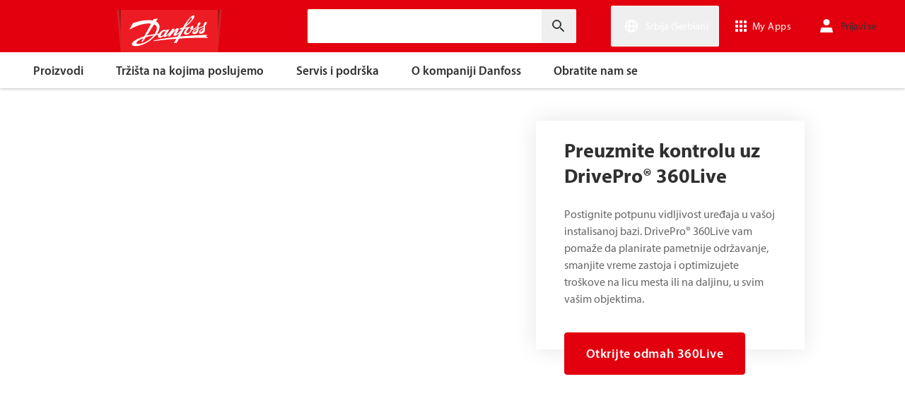

--- FILE ---
content_type: text/html; charset=utf-8
request_url: https://www.danfoss.com/sr-rs/
body_size: 148764
content:
<!DOCTYPE html>
<html lang="sr-Latn-RS">

<head>
    <meta charset="utf-8" />
    <meta name="viewport" content="width=device-width, initial-scale=1.0" />
    <meta name="format-detection" content="telephone=no">
    <link rel="manifest" href="/manifest.json">
    <meta name="twitter:card" content="summary_large_image">
    
    

    


    <script>var dataLayer = dataLayer || [];</script>
    <!-- Google Tag Manager -->
    <script async>
    (function(w,d,s,l,i,parameters){w[l]=w[l]||[];w[l].push({'gtm.start':
        new Date().getTime(),event:'gtm.js'});var f=d.getElementsByTagName(s)[0],
        j=d.createElement(s),dl=l!='dataLayer'?'&l='+l:'';j.async=true;j.src=
        'https://www.googletagmanager.com/gtm.js?id='+i+dl+parameters;f.parentNode.insertBefore(j,f);
        })(window,document,'script','dataLayer','GTM-WBPLFJZ', '');</script>
    <!-- End Google Tag Manager -->


    

<title>Danfoss Srbija | Danfoss</title>

    <link rel="canonical" href="https://www.danfoss.com/sr-rs/" />
    <meta name="description" content="Danfoss razvija napredne tehnologije koje nam omoguc&#x301;avaju da izgradimo bolju, pametniju i efikasniju buduc&#x301;nost. U rastu&#x107;im svetskim gradovima, osiguravamo snabdevanje sve&#x17E;om hranom i optimalnu udobnost u na&#x161;im domovima i kancelarijama, istovremeno zadovoljavaju&#x107;i potrebu za energetski efikasnom infrastrukturom, povezanim sistemima i integrisanom obnovljivom energijom." />
        <link href="https://www.danfoss.com/en/" rel="alternate" hreflang="x-default" />
        <link href="https://www.danfoss.com/bg-bg/" rel="alternate" hreflang="bg-BG" />
        <link href="https://www.danfoss.com/cs-cz/" rel="alternate" hreflang="cs-CZ" />
        <link href="https://www.danfoss.com/da-dk/" rel="alternate" hreflang="da-DK" />
        <link href="https://www.danfoss.com/de-at/" rel="alternate" hreflang="de-AT" />
        <link href="https://www.danfoss.com/de-ch/" rel="alternate" hreflang="de-CH" />
        <link href="https://www.danfoss.com/de-de/" rel="alternate" hreflang="de-DE" />
        <link href="https://www.danfoss.com/en-au/" rel="alternate" hreflang="en-AU" />
        <link href="https://www.danfoss.com/en-ca/" rel="alternate" hreflang="en-CA" />
        <link href="https://www.danfoss.com/en-gb/" rel="alternate" hreflang="en-GB" />
        <link href="https://www.danfoss.com/en-in/" rel="alternate" hreflang="en-IN" />
        <link href="https://www.danfoss.com/en-sg/" rel="alternate" hreflang="en-SG" />
        <link href="https://www.danfoss.com/en-us/" rel="alternate" hreflang="en-US" />
        <link href="https://www.danfoss.com/es-es/" rel="alternate" hreflang="es-ES" />
        <link href="https://www.danfoss.com/es-mx/" rel="alternate" hreflang="es-MX" />
        <link href="https://www.danfoss.com/et-ee/" rel="alternate" hreflang="et-EE" />
        <link href="https://www.danfoss.com/fi-fi/" rel="alternate" hreflang="fi-FI" />
        <link href="https://www.danfoss.com/fr-be/" rel="alternate" hreflang="fr-BE" />
        <link href="https://www.danfoss.com/fr-ch/" rel="alternate" hreflang="fr-CH" />
        <link href="https://www.danfoss.com/fr-fr/" rel="alternate" hreflang="fr-FR" />
        <link href="https://www.danfoss.com/hr-hr/" rel="alternate" hreflang="hr-HR" />
        <link href="https://www.danfoss.com/hu-hu/" rel="alternate" hreflang="hu-HU" />
        <link href="https://www.danfoss.com/is-is/" rel="alternate" hreflang="is-IS" />
        <link href="https://www.danfoss.com/it-it/" rel="alternate" hreflang="it-IT" />
        <link href="https://www.danfoss.com/ko-kr/" rel="alternate" hreflang="ko-KR" />
        <link href="https://www.danfoss.com/lt-lt/" rel="alternate" hreflang="lt-LT" />
        <link href="https://www.danfoss.com/lv-lv/" rel="alternate" hreflang="lv-LV" />
        <link href="https://www.danfoss.com/nb-no/" rel="alternate" hreflang="nb-NO" />
        <link href="https://www.danfoss.com/nl-be/" rel="alternate" hreflang="nl-BE" />
        <link href="https://www.danfoss.com/nl-nl/" rel="alternate" hreflang="nl-NL" />
        <link href="https://www.danfoss.com/pl-pl/" rel="alternate" hreflang="pl-PL" />
        <link href="https://www.danfoss.com/pt-br/" rel="alternate" hreflang="pt-BR" />
        <link href="https://www.danfoss.com/ro-ro/" rel="alternate" hreflang="ro-RO" />
        <link href="https://www.danfoss.com/sk-sk/" rel="alternate" hreflang="sk-SK" />
        <link href="https://www.danfoss.com/sl-si/" rel="alternate" hreflang="sl-SI" />
        <link href="https://www.danfoss.com/sr-rs/" rel="alternate" hreflang="sr-Latn-RS" />
        <link href="https://www.danfoss.com/sv-se/" rel="alternate" hreflang="sv-SE" />
        <link href="https://www.danfoss.com/tr-tr/" rel="alternate" hreflang="tr-TR" />
        <link href="https://www.danfoss.com/uk-ua/" rel="alternate" hreflang="uk-UA" />
        <link href="https://www.danfoss.com/zh-cn/" rel="alternate" hreflang="zh-CN" />
        <link href="https://www.danfoss.com/zh-tw/" rel="alternate" hreflang="zh-TW" />
        <link href="https://www.danfoss.com/en-cau/" rel="alternate" hreflang="en-CX" />
        <link href="https://www.danfoss.com/ru-cau/" rel="alternate" hreflang="ru-KZ" />
        <link href="https://www.danfoss.com/ja-jp/" rel="alternate" hreflang="ja-JP" />
        <link href="https://www.danfoss.com/annual-report-2023/" rel="alternate" hreflang="en-MY" />
    <script async>dataLayer.push({"segment":"no-segments","subSegment":"no-sub-segments","pageType":"home","pageTitle":"Danfoss Srbija | Danfoss","pageId":"5562","url":"/sr-rs/","language":"sr-Latn-RS","country":"Serbia","statusCode":200,"breadCrumb":"Početna stranica","formName":""})</script>


    <meta name="theme-color" content="#e2000f">
            <meta property="og:title" content="Pridru&#x17E;ite se Danfossu na drinktec 2025" />
        <meta property="og:type" content="website" />
        <meta property="og:url" content="https://www.danfoss.com/sr-rs/" />
        <meta property="og:image" content="https://www.danfoss.com/media/v50jqc3s/drinktec2025_banner.png" />
        <meta property="og:description" content="Danfoss razvija napredne tehnologije koje nam omoguc&#x301;avaju da izgradimo bolju, pametniju i efikasniju buduc&#x301;nost. U rastu&#x107;im svetskim gradovima, osiguravamo snabdevanje sve&#x17E;om hranom i optimalnu udobnost u na&#x161;im domovima i kancelarijama, istovremeno zadovoljavaju&#x107;i potrebu za energetski efikasnom infrastrukturom, povezanim sistemima i integrisanom obnovljivom energijom." />

    
    

    
    <link rel="preconnect" href="https://cdn.mosaic.danfoss.com/" />
    <link rel="preload" as="style" href="https://cdn.mosaic.danfoss.com/npm/mosaic-fonts@latest/dist/myriad-pro.css" />
    <link rel="stylesheet" href="https://cdn.mosaic.danfoss.com/npm/mosaic-fonts@latest/dist/myriad-pro.css" />
    <link rel="stylesheet" href="/customstyles?v=T76Pgy6uR6GMoK5vUP4Pcg-vkGI" debug="debugBundles" />
    <link rel="stylesheet" href="/tailwind?v=p1hcPAt0IsqSaWu9ZjGEOdRFmtU" debug="debugBundles" />
</head>

<body data-config='
{"iPaperDomain":"danfoss.ipapercms.dk","defaultLanguage":"en","currentLanguage":"sr","locationApiBaseUrl":"https://api.danfoss.com","locationApiKey":"AjhoGcUj2AZpS37BiwtJzCd8UA3tlOVVlbI0mbJDpIRYzZZu","safetyValveCertificatesApi":"https://svc.danfoss.com","isDevelopment":false}


' data-gtm='
{"Category":[],"UniqueId":"5562","Name":"Početna stranica"}


' data-contact-us-form='

{"dictionary":"[{\u0022Key\u0022:\u0022Generic Error Message\u0022,\u0022Value\u0022:\u0022Došlo je do greške. Ažurirajte stranicu za nekoliko minuta.\u0022},{\u0022Key\u0022:\u0022Contact Details Page - Send Message To\u0022,\u0022Value\u0022:\u0022Pošalji poruku na\u0022},{\u0022Key\u0022:\u0022Accessibility label - Contact form pop-up opened\u0022,\u0022Value\u0022:\u0022Contact form pop-up opened\u0022},{\u0022Key\u0022:\u0022Accessibility label - Close button\u0022,\u0022Value\u0022:\u0022Dugme za zatvaranje video snimka\u0022},{\u0022Key\u0022:\u0022Browser Not Supported\u0022,\u0022Value\u0022:\u0022Sorry, your browser is not supported. We recommend trying the latest version of Google Chrome, Mozilla Firefox or Microsoft Edge.\u0022},{\u0022Key\u0022:\u0022SubmitSuccessMessage\u0022,\u0022Value\u0022:\u0022\u003cp\u003eHvala vam što ste nam se obratili!\u003c/p\u003e\\n\u003cp\u003eObradićemo Vaš zahtev i odgovorićemo Vam što je pre moguće.\u003c/p\u003e\u0022},{\u0022Key\u0022:\u0022SubmitErrorMessage\u0022,\u0022Value\u0022:\u0022Došlo je do greške! Pokušajte ponovo da pošaljete obrazac za nekoliko minuta.\u0022}]","culture":"sr-Latn-RS","locationApiBaseUrl":"https://api.danfoss.com","locationApiKey":"AjhoGcUj2AZpS37BiwtJzCd8UA3tlOVVlbI0mbJDpIRYzZZu","formServiceApiUrl":"https://danfoss-forms-service-prod-api.trafficmanager.net/","environmentVariable":"prod"}


'>

    


    <!-- Google Tag Manager -->
    <noscript><iframe title="" src="https://www.googletagmanager.com/ns.html?id=GTM-WBPLFJZ" height="0" width="0" style="display:none;visibility:hidden"></iframe></noscript>
    <!-- End Google Tag Manager -->


    



<header class="header  group/header shadow-[0_1px_4px_rgba(0,0,0,0.25)] z-10 transition-[top,right] duration-[200ms,0ms] ease-[ease-in-out,linear] [&.header--sticky]:fixed [&.header--sticky]:max-w-full [&.header--sticky]:block [&.header--sticky]:top-0 [&.header--sticky]:left-0 [&.header--sticky]:right-0 [&.header--sticky-visible]:top-0 [&.header--sticky-hidden]:!top-[-62px] uptotablet:[&.header--sticky-hidden]:!top-[-74px] md-mobile:[&.header--sticky-hidden]:!top-[-48px] [&.header--sticky-initing *]:!transition-none">
    <a id="skip" class="skipped-content absolute left-1/2 top-full bg-brand-primary text-white font-bold opacity-0 p-1 transform -translate-x-1/2 -translate-y-[1000%] transition-transform duration-300 focus:opacity-100 focus:-translate-y-1/2" href="#main" tabindex="0">
        Pre&#x111;i na glavni sadr&#x17E;aj
    </a>
    <div class="header__primary-menu relative bg-brand-primary text-white z-[11]">
        <div class="container h-full">
            <div class="header__row flex justify-between flex-wrap relative transition-[height] duration-200 ease-in-out custom-transition-right h-[74px] mobile-devices:h-[62px] mobile-devices:flex-wrap mobile-devices:justify-between md-mobile:h-12 downtotablet:group-[.header--sticky-scroll]/header:h-[62px]">
                <div class="header__col--logo sm-desktop flex flex-auto items-end h-[inherit] mobile:w-[115px] mobile:flex-none mobile:basis-[115px] sm-desktop:w-1/3 ">
                    <div class="header__logo-wrapper flex items-center flex-shrink-0 flex-grow flex-auto group-[.header--semikron]/header:self-center">
                            <a class="header__logo__link non-decorated text-[0] leading-[0] ml-[-5px] outline-offset-[-3px] no-underline" href="/sr-rs/">
                                 <img width="145" height="60" src="/static/images/logo.svg" alt="Danfoss" loading="lazy" class="text-base font-normal h-[60px] leading-6 -ml-px transition-[height] duration-200 ease-in-out w-fit custom-transition-right md-mobile:h-9 md-mobile:ml-[2px] downtotablet:group-[.header--sticky-scroll]/header:h-12" />
                            </a>
                            <div class="header__logo__title inline-block pl-[5px] align-middle tracking-[1px] text-sm/[13px] md-mobile:hidden">
                                ENGINEERING<br />
                                <span class="font-bold tracking-[1.6px] ml-[1px]">TOMORROW</span>
                            </div>
                    </div>
                </div>
                <div class="header__col--search flex flex-auto h-[inherit] items-center basis-auto md:w-1/4 mobile-devices:hidden mobile-devices:absolute mobile-devices:top-full mobile-devices:left-[-16px] mobile-devices:right-[-16px] mobile-devices:w-[calc(100%+32px)] mobile-devices:grow mobile-devices:shrink mobile-devices:px-0 mobile-devices:order-3 mobile-devices:basis-full mobile-devices:[&.open]:flex sm-desktop:w-1/3">
                    <div
                        class="header__search-wrapper inline-block relative w-full items-center h-fit mr-0 ml-0 mb-0 mobile-devices:h-full sm-desktop:px-[10px] sm-desktop:mx-[-15px]"
                        data-placeholder="Pretra&#x17E;i"
                        data-search-url="/sr-rs/search/"
                        data-page-id="5562"
                        data-max-results-count="7"
                        data-use-new-feature="True"
                        data-auto-suggest-url="https://search.danfoss.com/rest/apps/danfoss-portal/searchers/SuggestionsSearcher"
                        data-search-api-country="RS"
                        data-search-api-language="sr_latn_rs"
                        data-auto-suggestion-enabled="True"
                        data-accessibility-search-label="Unesite tekst za pretragu"
                    >
                        <button class="header__search-btn server-side-render absolute top-0 right-[11px] flex-center w-12 h-full" aria-label="Unesite tekst za pretragu">
                            <svg width="19" height="19" viewBox="0 0 19 19" fill="none" xmlns="http://www.w3.org/2000/svg" class="icon icon-search ">
                                <path d="M11.7096 11.5H12.2919L16.3853 15.6127L16.3861 15.6136C16.6008 15.8283 16.6008 16.1817 16.3861 16.3965C16.1714 16.6112 15.8179 16.6112 15.6032 16.3965L11.4996 12.2929V11.71V11.5082L11.3596 11.3629L11.2783 11.2786L11.3626 11.3599L11.5078 11.5H11.7096ZM11.05 10.4046L10.752 10.7523L10.4043 11.0504C9.11088 12.159 7.34893 12.731 5.47287 12.417C2.91064 11.9837 0.859241 9.83935 0.546004 7.25974L0.545913 7.25901C0.0655937 3.35179 3.35143 0.0659599 7.25864 0.54628L7.25938 0.546369C9.83898 0.859607 11.9834 2.91101 12.4166 5.47324C12.7306 7.3493 12.1586 9.11124 11.05 10.4046ZM1.49965 6.50002C1.49965 9.26616 3.73351 11.5 6.49965 11.5C9.26579 11.5 11.4996 9.26616 11.4996 6.50002C11.4996 3.73387 9.26579 1.50002 6.49965 1.50002C3.73351 1.50002 1.49965 3.73387 1.49965 6.50002Z" fill="currentColor" stroke="currentColor"/>
                            </svg>
                        </button>
                        <input type="text" class="header__search-input font-light" aria-label="Unesite tekst za pretragu">
                    </div>
                </div>
                <div class="header__col--penal relative flex flex-auto h-[inherit] items-center sm-desktop:w-1/3">
                   <div class="header__penal-wrapper flex justify-end items-center grow shrink basis-auto text-white h-full"
                         data-selected-location-label="Srbija (Serbian)"
                         data-ragions="[{&quot;Items&quot;:[{&quot;CountryLanguage&quot;:&quot;English&quot;,&quot;CountryName&quot;:&quot;&quot;,&quot;GeoRegion&quot;:&quot;Europe&quot;,&quot;Url&quot;:&quot;/en-gb/&quot;,&quot;IsGlobal&quot;:false},{&quot;CountryLanguage&quot;:&quot;English&quot;,&quot;CountryName&quot;:&quot;&quot;,&quot;GeoRegion&quot;:&quot;Europe&quot;,&quot;Url&quot;:&quot;/annual-report-2023/&quot;,&quot;IsGlobal&quot;:false},{&quot;CountryLanguage&quot;:&quot;German&quot;,&quot;CountryName&quot;:&quot;Austrija&quot;,&quot;GeoRegion&quot;:&quot;Europe&quot;,&quot;Url&quot;:&quot;/de-at/&quot;,&quot;IsGlobal&quot;:false},{&quot;CountryLanguage&quot;:&quot;French&quot;,&quot;CountryName&quot;:&quot;Belgija&quot;,&quot;GeoRegion&quot;:&quot;Europe&quot;,&quot;Url&quot;:&quot;/fr-be/&quot;,&quot;IsGlobal&quot;:false},{&quot;CountryLanguage&quot;:&quot;Dutch&quot;,&quot;CountryName&quot;:&quot;Belgija&quot;,&quot;GeoRegion&quot;:&quot;Europe&quot;,&quot;Url&quot;:&quot;/nl-be/&quot;,&quot;IsGlobal&quot;:false},{&quot;CountryLanguage&quot;:&quot;Bulgarian&quot;,&quot;CountryName&quot;:&quot;Bugarska&quot;,&quot;GeoRegion&quot;:&quot;Europe&quot;,&quot;Url&quot;:&quot;/bg-bg/&quot;,&quot;IsGlobal&quot;:false},{&quot;CountryLanguage&quot;:&quot;Danish&quot;,&quot;CountryName&quot;:&quot;Danska&quot;,&quot;GeoRegion&quot;:&quot;Europe&quot;,&quot;Url&quot;:&quot;/da-dk/&quot;,&quot;IsGlobal&quot;:false},{&quot;CountryLanguage&quot;:&quot;Estonian&quot;,&quot;CountryName&quot;:&quot;Estonija&quot;,&quot;GeoRegion&quot;:&quot;Europe&quot;,&quot;Url&quot;:&quot;/et-ee/&quot;,&quot;IsGlobal&quot;:false},{&quot;CountryLanguage&quot;:&quot;Finnish&quot;,&quot;CountryName&quot;:&quot;Finska&quot;,&quot;GeoRegion&quot;:&quot;Europe&quot;,&quot;Url&quot;:&quot;/fi-fi/&quot;,&quot;IsGlobal&quot;:false},{&quot;CountryLanguage&quot;:&quot;French&quot;,&quot;CountryName&quot;:&quot;Francuska&quot;,&quot;GeoRegion&quot;:&quot;Europe&quot;,&quot;Url&quot;:&quot;/fr-fr/&quot;,&quot;IsGlobal&quot;:false},{&quot;CountryLanguage&quot;:&quot;Dutch&quot;,&quot;CountryName&quot;:&quot;Holandija&quot;,&quot;GeoRegion&quot;:&quot;Europe&quot;,&quot;Url&quot;:&quot;/nl-nl/&quot;,&quot;IsGlobal&quot;:false},{&quot;CountryLanguage&quot;:&quot;Croatian&quot;,&quot;CountryName&quot;:&quot;Hrvatska&quot;,&quot;GeoRegion&quot;:&quot;Europe&quot;,&quot;Url&quot;:&quot;/hr-hr/&quot;,&quot;IsGlobal&quot;:false},{&quot;CountryLanguage&quot;:&quot;Icelandic&quot;,&quot;CountryName&quot;:&quot;Island&quot;,&quot;GeoRegion&quot;:&quot;Europe&quot;,&quot;Url&quot;:&quot;/is-is/&quot;,&quot;IsGlobal&quot;:false},{&quot;CountryLanguage&quot;:&quot;Italian&quot;,&quot;CountryName&quot;:&quot;Italija&quot;,&quot;GeoRegion&quot;:&quot;Europe&quot;,&quot;Url&quot;:&quot;/it-it/&quot;,&quot;IsGlobal&quot;:false},{&quot;CountryLanguage&quot;:&quot;Latvian&quot;,&quot;CountryName&quot;:&quot;Letonija&quot;,&quot;GeoRegion&quot;:&quot;Europe&quot;,&quot;Url&quot;:&quot;/lv-lv/&quot;,&quot;IsGlobal&quot;:false},{&quot;CountryLanguage&quot;:&quot;Lithuanian&quot;,&quot;CountryName&quot;:&quot;Litvanija&quot;,&quot;GeoRegion&quot;:&quot;Europe&quot;,&quot;Url&quot;:&quot;/lt-lt/&quot;,&quot;IsGlobal&quot;:false},{&quot;CountryLanguage&quot;:&quot;Hungarian&quot;,&quot;CountryName&quot;:&quot;Ma&#x111;arska&quot;,&quot;GeoRegion&quot;:&quot;Europe&quot;,&quot;Url&quot;:&quot;/hu-hu/&quot;,&quot;IsGlobal&quot;:false},{&quot;CountryLanguage&quot;:&quot;German&quot;,&quot;CountryName&quot;:&quot;Nema&#x10D;ka&quot;,&quot;GeoRegion&quot;:&quot;Europe&quot;,&quot;Url&quot;:&quot;/de-de/&quot;,&quot;IsGlobal&quot;:false},{&quot;CountryLanguage&quot;:&quot;Norwegian&quot;,&quot;CountryName&quot;:&quot;Norve&#x161;ka&quot;,&quot;GeoRegion&quot;:&quot;Europe&quot;,&quot;Url&quot;:&quot;/nb-no/&quot;,&quot;IsGlobal&quot;:false},{&quot;CountryLanguage&quot;:&quot;Polish&quot;,&quot;CountryName&quot;:&quot;Poljska&quot;,&quot;GeoRegion&quot;:&quot;Europe&quot;,&quot;Url&quot;:&quot;/pl-pl/&quot;,&quot;IsGlobal&quot;:false},{&quot;CountryLanguage&quot;:&quot;Czech&quot;,&quot;CountryName&quot;:&quot;Republika &#x10C;e&#x161;ka&quot;,&quot;GeoRegion&quot;:&quot;Europe&quot;,&quot;Url&quot;:&quot;/cs-cz/&quot;,&quot;IsGlobal&quot;:false},{&quot;CountryLanguage&quot;:&quot;Romanian&quot;,&quot;CountryName&quot;:&quot;Rumunija&quot;,&quot;GeoRegion&quot;:&quot;Europe&quot;,&quot;Url&quot;:&quot;/ro-ro/&quot;,&quot;IsGlobal&quot;:false},{&quot;CountryLanguage&quot;:&quot;Slovakian&quot;,&quot;CountryName&quot;:&quot;Slova&#x10D;ka&quot;,&quot;GeoRegion&quot;:&quot;Europe&quot;,&quot;Url&quot;:&quot;/sk-sk/&quot;,&quot;IsGlobal&quot;:false},{&quot;CountryLanguage&quot;:&quot;Slovenian&quot;,&quot;CountryName&quot;:&quot;Slovenija&quot;,&quot;GeoRegion&quot;:&quot;Europe&quot;,&quot;Url&quot;:&quot;/sl-si/&quot;,&quot;IsGlobal&quot;:false},{&quot;CountryLanguage&quot;:&quot;Serbian&quot;,&quot;CountryName&quot;:&quot;Srbija&quot;,&quot;GeoRegion&quot;:&quot;Europe&quot;,&quot;Url&quot;:&quot;/sr-rs/&quot;,&quot;IsGlobal&quot;:false},{&quot;CountryLanguage&quot;:&quot;Spanish&quot;,&quot;CountryName&quot;:&quot;&#x160;panija&quot;,&quot;GeoRegion&quot;:&quot;Europe&quot;,&quot;Url&quot;:&quot;/es-es/&quot;,&quot;IsGlobal&quot;:false},{&quot;CountryLanguage&quot;:&quot;German&quot;,&quot;CountryName&quot;:&quot;&#x160;vajcarska&quot;,&quot;GeoRegion&quot;:&quot;Europe&quot;,&quot;Url&quot;:&quot;/de-ch/&quot;,&quot;IsGlobal&quot;:false},{&quot;CountryLanguage&quot;:&quot;French&quot;,&quot;CountryName&quot;:&quot;&#x160;vajcarska&quot;,&quot;GeoRegion&quot;:&quot;Europe&quot;,&quot;Url&quot;:&quot;/fr-ch/&quot;,&quot;IsGlobal&quot;:false},{&quot;CountryLanguage&quot;:&quot;Swedish&quot;,&quot;CountryName&quot;:&quot;&#x160;vedska&quot;,&quot;GeoRegion&quot;:&quot;Europe&quot;,&quot;Url&quot;:&quot;/sv-se/&quot;,&quot;IsGlobal&quot;:false},{&quot;CountryLanguage&quot;:&quot;Ukrainian&quot;,&quot;CountryName&quot;:&quot;Ukrajina&quot;,&quot;GeoRegion&quot;:&quot;Europe&quot;,&quot;Url&quot;:&quot;/uk-ua/&quot;,&quot;IsGlobal&quot;:false}],&quot;Name&quot;:&quot;Evropa&quot;,&quot;RegionKey&quot;:&quot;Europe&quot;},{&quot;Items&quot;:[{&quot;CountryLanguage&quot;:&quot;English&quot;,&quot;CountryName&quot;:&quot;Kanada&quot;,&quot;GeoRegion&quot;:&quot;North America&quot;,&quot;Url&quot;:&quot;/en-ca/&quot;,&quot;IsGlobal&quot;:false},{&quot;CountryLanguage&quot;:&quot;Spanish&quot;,&quot;CountryName&quot;:&quot;Meksiko&quot;,&quot;GeoRegion&quot;:&quot;North America&quot;,&quot;Url&quot;:&quot;/es-mx/&quot;,&quot;IsGlobal&quot;:false},{&quot;CountryLanguage&quot;:&quot;English&quot;,&quot;CountryName&quot;:&quot;Sjedinjene Ameri&#x10D;ke Dr&#x17E;ave&quot;,&quot;GeoRegion&quot;:&quot;North America&quot;,&quot;Url&quot;:&quot;/en-us/&quot;,&quot;IsGlobal&quot;:false}],&quot;Name&quot;:&quot;Severna Amerika&quot;,&quot;RegionKey&quot;:&quot;North America&quot;},{&quot;Items&quot;:[{&quot;CountryLanguage&quot;:&quot;Portuguese&quot;,&quot;CountryName&quot;:&quot;Brazil&quot;,&quot;GeoRegion&quot;:&quot;South America&quot;,&quot;Url&quot;:&quot;/pt-br/&quot;,&quot;IsGlobal&quot;:false}],&quot;Name&quot;:&quot;Ju&#x17E;na Amerika&quot;,&quot;RegionKey&quot;:&quot;South America&quot;},{&quot;Items&quot;:[{&quot;CountryLanguage&quot;:&quot;Traditional Chinese&quot;,&quot;CountryName&quot;:&quot;&quot;,&quot;GeoRegion&quot;:&quot;Asia Pacific&quot;,&quot;Url&quot;:&quot;/zh-tw/&quot;,&quot;IsGlobal&quot;:false},{&quot;CountryLanguage&quot;:&quot;English&quot;,&quot;CountryName&quot;:&quot;Australija&quot;,&quot;GeoRegion&quot;:&quot;Asia Pacific&quot;,&quot;Url&quot;:&quot;/en-au/&quot;,&quot;IsGlobal&quot;:false},{&quot;CountryLanguage&quot;:&quot;English&quot;,&quot;CountryName&quot;:&quot;Indija&quot;,&quot;GeoRegion&quot;:&quot;Asia Pacific&quot;,&quot;Url&quot;:&quot;/en-in/&quot;,&quot;IsGlobal&quot;:false},{&quot;CountryLanguage&quot;:&quot;Japanese&quot;,&quot;CountryName&quot;:&quot;Japan&quot;,&quot;GeoRegion&quot;:&quot;Asia Pacific&quot;,&quot;Url&quot;:&quot;/ja-jp/&quot;,&quot;IsGlobal&quot;:false},{&quot;CountryLanguage&quot;:&quot;Korean&quot;,&quot;CountryName&quot;:&quot;Ju&#x17E;na Koreja&quot;,&quot;GeoRegion&quot;:&quot;Asia Pacific&quot;,&quot;Url&quot;:&quot;/ko-kr/&quot;,&quot;IsGlobal&quot;:false},{&quot;CountryLanguage&quot;:&quot;English&quot;,&quot;CountryName&quot;:&quot;Singapur&quot;,&quot;GeoRegion&quot;:&quot;Asia Pacific&quot;,&quot;Url&quot;:&quot;/en-sg/&quot;,&quot;IsGlobal&quot;:false},{&quot;CountryLanguage&quot;:&quot;Turkish&quot;,&quot;CountryName&quot;:&quot;Turska&quot;,&quot;GeoRegion&quot;:&quot;Asia Pacific&quot;,&quot;Url&quot;:&quot;/tr-tr/&quot;,&quot;IsGlobal&quot;:false},{&quot;CountryLanguage&quot;:&quot;&quot;,&quot;CountryName&quot;:&quot;&#x41A;&#x438;&#x43D;&#x430; (&#x43A;&#x43E;&#x43F;&#x43D;&#x43E;)&quot;,&quot;GeoRegion&quot;:&quot;Asia Pacific&quot;,&quot;Url&quot;:&quot;/zh-cn/&quot;,&quot;IsGlobal&quot;:false},{&quot;CountryLanguage&quot;:&quot;English&quot;,&quot;CountryName&quot;:&quot;&#x426;&#x435;&#x43D;&#x442;&#x440;&#x430;&#x43B;&#x43D;&#x430; &#x410;&#x437;&#x438;&#x458;&#x430;&quot;,&quot;GeoRegion&quot;:&quot;Asia Pacific&quot;,&quot;Url&quot;:&quot;/en-cau/&quot;,&quot;IsGlobal&quot;:false},{&quot;CountryLanguage&quot;:&quot;Russian&quot;,&quot;CountryName&quot;:&quot;&#x426;&#x435;&#x43D;&#x442;&#x440;&#x430;&#x43B;&#x43D;&#x430; &#x410;&#x437;&#x438;&#x458;&#x430;&quot;,&quot;GeoRegion&quot;:&quot;Asia Pacific&quot;,&quot;Url&quot;:&quot;/ru-cau/&quot;,&quot;IsGlobal&quot;:false}],&quot;Name&quot;:&quot;Pacifi&#x10D;ka Azija&quot;,&quot;RegionKey&quot;:&quot;Asia Pacific&quot;},{&quot;Items&quot;:[{&quot;CountryLanguage&quot;:&quot;English&quot;,&quot;CountryName&quot;:&quot;Ju&#x17E;na Afrika&quot;,&quot;GeoRegion&quot;:&quot;Africa&quot;,&quot;Url&quot;:&quot;/en-za/&quot;,&quot;IsGlobal&quot;:false}],&quot;Name&quot;:&quot;Africa&quot;,&quot;RegionKey&quot;:&quot;Africa&quot;}]"
                         data-global-country="{&quot;CountryLanguage&quot;:&quot;&quot;,&quot;CountryName&quot;:&quot;Globalni engleski&quot;,&quot;GeoRegion&quot;:&quot;&quot;,&quot;Url&quot;:&quot;/en/&quot;,&quot;IsGlobal&quot;:true}"
                         data-current-country="{&quot;CountryLanguage&quot;:&quot;Serbian&quot;,&quot;CountryName&quot;:&quot;Srbija&quot;,&quot;GeoRegion&quot;:&quot;Europe&quot;,&quot;Url&quot;:&quot;/sr-rs/&quot;,&quot;IsGlobal&quot;:false}"
                         data-dictionary="[{&quot;Key&quot;:&quot;Accessibility label - Search&quot;,&quot;Value&quot;:&quot;Unesite tekst za pretragu&quot;},{&quot;Key&quot;:&quot;Accessibility label - Expand menu item&quot;,&quot;Value&quot;:&quot;Pritisnite &#x201E;Enter&#x201C; ili razmak da biste nastavili na podstavke&quot;},{&quot;Key&quot;:&quot;Accessibility label - Close button&quot;,&quot;Value&quot;:&quot;Dugme za zatvaranje video snimka&quot;},{&quot;Key&quot;:&quot;Accessibility label - Reset search&quot;,&quot;Value&quot;:&quot;Reset search&quot;},{&quot;Key&quot;:&quot;Accessibility label - Open the searchbar&quot;,&quot;Value&quot;:&quot;Open the searchbar&quot;},{&quot;Key&quot;:&quot;Accessibility label - Menu return&quot;,&quot;Value&quot;:&quot;Return to the main menu&quot;},{&quot;Key&quot;:&quot;Accessibility label - Menu open&quot;,&quot;Value&quot;:&quot;Open the menu&quot;},{&quot;Key&quot;:&quot;More Products&quot;,&quot;Value&quot;:&quot;&#x2B; more products&quot;},{&quot;Key&quot;:&quot;All products&quot;,&quot;Value&quot;:&quot;All products&quot;},{&quot;Key&quot;:&quot;Communication Error Message&quot;,&quot;Value&quot;:&quot;Do&#x161;lo je do gre&#x161;ke. Radimo na tome. Poku&#x161;ajte ponovo kasnije.&quot;},{&quot;Key&quot;:&quot;Dip - Log in&quot;,&quot;Value&quot;:&quot;Prijavi&#xA0;se&quot;},{&quot;Key&quot;:&quot;Dip - Log out&quot;,&quot;Value&quot;:&quot;Odjavi&#xA0;se&quot;},{&quot;Key&quot;:&quot;Dip - Your profile&quot;,&quot;Value&quot;:&quot;Tvoj&#xA0;profil&quot;},{&quot;Key&quot;:&quot;Dip - Your details&quot;,&quot;Value&quot;:&quot;Va&#x161;i&#xA0;podaci&quot;},{&quot;Key&quot;:&quot;Dip - Password and privacy&quot;,&quot;Value&quot;:&quot;Lozinka&#xA0;i&#xA0;privatnost&quot;},{&quot;Key&quot;:&quot;Search Results - Zero Result Message&quot;,&quot;Value&quot;:&quot;Nema rezultata koji odgovaraju kriterijumima filtriranja. Promenite kriterijume pretrage.&quot;},{&quot;Key&quot;:&quot;Accessibility label - Enter country name&quot;,&quot;Value&quot;:&quot;Enter country name&quot;},{&quot;Key&quot;:&quot;Accessibility label - Open location menu&quot;,&quot;Value&quot;:&quot;Open location menu&quot;},{&quot;Key&quot;:&quot;Accessibility label - Close location menu&quot;,&quot;Value&quot;:&quot;Close location menu&quot;},{&quot;Key&quot;:&quot;Geo region - Select your location&quot;,&quot;Value&quot;:&quot;Select your location&quot;},{&quot;Key&quot;:&quot;Geo region - Choose your preferred location or language for a more personalized experience.&quot;,&quot;Value&quot;:&quot;Choose your preferred location or language for a more personalized experience.&quot;},{&quot;Key&quot;:&quot;Geo region - Go to site&quot;,&quot;Value&quot;:&quot;Go to site&quot;},{&quot;Key&quot;:&quot;Geo region - Select location&quot;,&quot;Value&quot;:&quot;Select location&quot;},{&quot;Key&quot;:&quot;Geo region - Select language&quot;,&quot;Value&quot;:&quot;Select language&quot;}]"
                         data-dip-profile="{&quot;IsLoggedIn&quot;:false,&quot;Data&quot;:null}"
                         data-auth0-config="{&quot;auth0Domain&quot;:&quot;accounts.danfoss.com&quot;,&quot;auth0ClientId&quot;:&quot;wsoGwhDJRWo3kOVTlXtHS9IF4GQDvYaa&quot;}"
                         data-profile-edit-url="my.danfoss.com"
                         data-analytics-user-id=""
                         >
                        <ul class="header__penal header-penal header-penal--server-side-rendering flex justify-end items-center grow shrink basis-auto list-none mb-0 pb-0 -mr-[15px] h-full mobile-devices:absolute mobile-devices:top-0 mobile-devices:bottom-0 mobile-devices:right-0 mobile-devices:h-full">
                            <li class="header-penal__item header-penal__item--search-btn hidden text-sm/[18px] tracking-[0.5px] transition-[font-size,right] duration-[0.2s,0s] ease-in-out mobile-devices:h-full mobile-devices:flex-center">
                                <button class="header-penal__btn header-penal__search-btn  flex-center p-[15px] tracking-normal text-white hidden mobile-devices:flex mobile-devices:h-full mobile-devices:px-3 mobile-devices:py-0 md-mobile:px-1.5" aria-label="Open the searchbar">
                                    <span class="icon icon-search text-[34px] h-full mobile-devices:text-[32px] mobile-devices:h-[32px] mobile-devices:w-[32px] sm-mobile:text-[28px] sm-mobile:h-[28px] sm-mobile:w-[28px]"></span>
                                </button>
                            </li>
                            <li class="header-penal__item header-penal__item--languages flex-center text-sm/[18px] tracking-[0.5px] transition-[font-size,right] duration-[0.2s,0s] ease-in-out mobile-devices:h-full">
                                <button class="header-penal__btn flex-center h-full p-[15px] text-white tracking-normal outline-offset-[-3px] mobile-devices:w-14 mobile-devices:px-3 hover:no-underline focus:no-underline hover:text-white focus:text-white mobile-devices:py-0 md-mobile:px-1.5 md-mobile:w-auto">
                                    <span class="icon-wrapper header-penal__icon-wrapper relative inline-block w-7 h-7 min-w-7 mr-[6px] mobile-devices:mr-0">
                                        <span id="header-icon-global" class="icon icon-global absolute-center text-[32px] sm-mobile:text-[28px]" aria-hidden="true"></span>
                                    </span>
                                    <span class="header-penal__btn-label  inline-block max-w-[100px] text-sm/[18px] font-regular tracking-normal mobile-devices:sr-only">Srbija (Serbian)</span>
                                </button>
                            </li>
                            <li class="header-penal__item header-penal__item--danfoss-appswitcher  flex-center text-sm/[18px] tracking-[0.5px] transition-[font-size,right] duration-[0.2s,0s] ease-in-out mobile-devices:h-full sm-desktop:min-w-[125px]">
                                <div className="appswitcher__wrapper md-mobile:px-1.5">
                                    <div class="app-switcher">
                                        <div>
                                            <span class="app-switcher-btn" title="Open app switcher">
                                                <svg width="16" height="16" viewBox="0 0 16 16" fill="none" xmlns="http://www.w3.org/2000/svg" id="apps">
                                                    <path d="M3.5 0.5V3.5H0.5V0.5H3.5ZM9.5 12.5V15.5H6.5V12.5H9.5ZM3.5 12.5V15.5H0.5V12.5H3.5ZM3.5 6.5V9.5H0.5V6.5H3.5ZM9.5 6.5V9.5H6.5V6.5H9.5ZM15.5 3.5H12.5V0.5H15.5V3.5ZM9.5 0.5V3.5H6.5V0.5H9.5ZM15.5 6.5V9.5H12.5V6.5H15.5ZM15.5 12.5V15.5H12.5V12.5H15.5Z" fill="currentColor" stroke="currentColor"></path>
                                                </svg>
                                                <span>My Apps</span>
                                            </span>
                                            <div class="app-switcher-dropdown">
                                                <span class="app-switcher-close-btn" title="Close app switcher">
                                                    <svg xmlns="http://www.w3.org/2000/svg" width="14" height="14" viewBox="0 0 14 14" fill="none" id="close">
                                                        <path d="M13.3002 0.709971C12.9102 0.319971 12.2802 0.319971 11.8902 0.709971L7.00022 5.58997L2.11022 0.699971C1.72022 0.309971 1.09021 0.309971 0.700215 0.699971C0.310215 1.08997 0.310215 1.71997 0.700215 2.10997L5.59022 6.99997L0.700215 11.89C0.310215 12.28 0.310215 12.91 0.700215 13.3C1.09021 13.69 1.72022 13.69 2.11022 13.3L7.00022 8.40997L11.8902 13.3C12.2802 13.69 12.9102 13.69 13.3002 13.3C13.6902 12.91 13.6902 12.28 13.3002 11.89L8.41021 6.99997L13.3002 2.10997C13.6802 1.72997 13.6802 1.08997 13.3002 0.709971Z" fill="#303030"></path>
                                                    </svg>
                                                </span>
                                                <div class="app-switcher-box text-center">
                                                    <span class="app-switcher-title mb-3">My Apps</span>
                                                    <span class="app-switcher-text">You will have the option to use My apps once you login.</span>
                                                </div>
                                            </div>
                                        </div>
                                    </div>
                                </div>

                            </li>
                            <li class="header-penal__item">
                                <div class="header-penal__login-stat flex items-center p-[15px] mobile-devices:p-3 mobile-devices:py-0 md-mobile:px-1.5">
                                        <a class="header-login-state__link  flex items-center text-white hover:underline" href="/dip/login">
                                            <span class="header-login-state__icon-wrapper leading-[1]">
                                                <svg xmlns="http://www.w3.org/2000/svg" width="24" height="24" viewBox="0 0 24 24" fill="none" className="inline align-baseline">
                                                    <path fill-rule="evenodd" clip-rule="evenodd" d="M19.861 14.998C19.751 14.4186 19.2542 14 18.6764 14H5.27149C4.68994 14 4.19104 14.4239 4.08527 15.0085L3 21H5.45388H18.5417H21L19.861 14.998Z" fill="white"/>
                                                    <path fill-rule="evenodd" clip-rule="evenodd" d="M16.5 6.5C16.5 8.9852 14.4852 11 12 11C9.5148 11 7.5 8.9852 7.5 6.5C7.5 4.01461 9.5148 2 12 2C14.4852 2 16.5 4.01461 16.5 6.5Z" fill="white"/>
                                                </svg>
                                            </span>
                                            <span class="header-login-state__btn-label body-sm ml-2 mobile-devices:ml-0 mobile-devices:text-[0px]">Prijavi&#xA0;se</span>
                                        </a>
                                </div>
                            </li>
                            <li class="header-penal__item header-penal__item--nav-btn  flex md:hidden justify-center items-center text-sm/[18px] tracking-[0.5px] transition-[font-size,right] duration-[0.2s,0s] ease-in-out mobile-devices:h-full">
                                <button class="header-penal__burger-btn header-penal__btn  flex-center flex-col w-[26px] box-content h-full p-[15px] text-white mobile-devices:px-3 mobile-devices:py-0 md-mobile:pl-1.5" aria-label="Open the menu">
                                    <div class="header-penal__burger-item w-[18px] border border-white transition-transform duration-300 ease-out rotate-0 xs-mobile:w-[15px]"></div>
                                    <div class="header-penal__burger-item w-[18px] border border-white transition-transform duration-300 ease-out rotate-0 mt-[3px] xs-mobile:w-[15px]"></div>
                                    <div class="header-penal__burger-item w-[18px] border border-white transition-transform duration-300 ease-out rotate-0 mt-[3px] xs-mobile:w-[15px]"></div>
                                </button>
                            </li>
                        </ul>
                    </div>
                </div>
            </div>
            <div class="header__app-switcher__desktop-wrapper"></div>
        </div>
    </div>
    <div class="header__first-level-menu bg-white [&_.container-fluid]:container [&_.row]:mx-[-15px]"
         data-header-controls="{&quot;languagePageUrl&quot;:&quot;/en-gb/&quot;,&quot;siteLanguageLabel&quot;:&quot;Srbija (Serbian)&quot;}"
        data-mega-menu-items="[{&quot;type&quot;:&quot;zeroLevel&quot;,&quot;caption&quot;:&quot;Proizvodi&quot;,&quot;newWindow&quot;:false,&quot;nodeName&quot;:&quot;Mega menu&quot;,&quot;url&quot;:&quot;/sr-rs/products/&quot;},{&quot;type&quot;:&quot;zeroLevel&quot;,&quot;caption&quot;:&quot;Tr&#x17E;i&#x161;ta na kojima poslujemo&quot;,&quot;newWindow&quot;:false,&quot;nodeName&quot;:&quot;Mega menu&quot;,&quot;url&quot;:&quot;/sr-rs/markets/&quot;},{&quot;type&quot;:&quot;zeroLevel&quot;,&quot;caption&quot;:&quot;Servis i podr&#x161;ka&quot;,&quot;newWindow&quot;:false,&quot;nodeName&quot;:&quot;Mega menu&quot;,&quot;url&quot;:&quot;/sr-rs/service-and-support/&quot;},{&quot;type&quot;:&quot;zeroLevel&quot;,&quot;caption&quot;:&quot;O kompaniji Danfoss&quot;,&quot;newWindow&quot;:false,&quot;nodeName&quot;:&quot;Mega menu&quot;,&quot;url&quot;:&quot;/sr-rs/about-danfoss/&quot;},{&quot;type&quot;:&quot;zeroLevel&quot;,&quot;caption&quot;:&quot;Obratite nam se&quot;,&quot;newWindow&quot;:false,&quot;nodeName&quot;:&quot;Mega menu&quot;,&quot;url&quot;:&quot;/sr-rs/contact-us/&quot;}]"
    >
        <div class="container">
            <nav class="header-navigation mx-[-15px]">
                <ul class="header-navigation__list list-none flex m-0 mobile-devices:hidden">
                            <li class="header-navigation__item" data-value="{&quot;Type&quot;:&quot;zeroLevel&quot;,&quot;Caption&quot;:&quot;Proizvodi&quot;,&quot;NewWindow&quot;:false,&quot;NodeName&quot;:&quot;Mega menu&quot;,&quot;Url&quot;:&quot;/sr-rs/products/&quot;}">
                                <a class="header-navigation__link text-primary cursor-pointer block text-[17px]/[27px] font-semibold py-3 pl-[22px] pr-6">
                                    Proizvodi
                                </a>
                            </li>
                            <li class="header-navigation__item" data-value="{&quot;Type&quot;:&quot;zeroLevel&quot;,&quot;Caption&quot;:&quot;Tr&#x17E;i&#x161;ta na kojima poslujemo&quot;,&quot;NewWindow&quot;:false,&quot;NodeName&quot;:&quot;Mega menu&quot;,&quot;Url&quot;:&quot;/sr-rs/markets/&quot;}">
                                <a class="header-navigation__link text-primary cursor-pointer block text-[17px]/[27px] font-semibold py-3 pl-[22px] pr-6">
                                    Tr&#x17E;i&#x161;ta na kojima poslujemo
                                </a>
                            </li>
                            <li class="header-navigation__item" data-value="{&quot;Type&quot;:&quot;zeroLevel&quot;,&quot;Caption&quot;:&quot;Servis i podr&#x161;ka&quot;,&quot;NewWindow&quot;:false,&quot;NodeName&quot;:&quot;Mega menu&quot;,&quot;Url&quot;:&quot;/sr-rs/service-and-support/&quot;}">
                                <a class="header-navigation__link text-primary cursor-pointer block text-[17px]/[27px] font-semibold py-3 pl-[22px] pr-6">
                                    Servis i podr&#x161;ka
                                </a>
                            </li>
                            <li class="header-navigation__item" data-value="{&quot;Type&quot;:&quot;zeroLevel&quot;,&quot;Caption&quot;:&quot;O kompaniji Danfoss&quot;,&quot;NewWindow&quot;:false,&quot;NodeName&quot;:&quot;Mega menu&quot;,&quot;Url&quot;:&quot;/sr-rs/about-danfoss/&quot;}">
                                <a class="header-navigation__link text-primary cursor-pointer block text-[17px]/[27px] font-semibold py-3 pl-[22px] pr-6">
                                    O kompaniji Danfoss
                                </a>
                            </li>
                            <li class="header-navigation__item" data-value="{&quot;Type&quot;:&quot;zeroLevel&quot;,&quot;Caption&quot;:&quot;Obratite nam se&quot;,&quot;NewWindow&quot;:false,&quot;NodeName&quot;:&quot;Mega menu&quot;,&quot;Url&quot;:&quot;/sr-rs/contact-us/&quot;}">
                                <a class="header-navigation__link text-primary cursor-pointer block text-[17px]/[27px] font-semibold py-3 pl-[22px] pr-6">
                                    Obratite nam se
                                </a>
                            </li>
                </ul>
            </nav>
        </div>
    </div>
    <div class="header__overlay-wrapper"></div>
</header>



    <main class="main-content" role="main" tabindex="-1" id="main">
        


        




<div class="home-page" data-dictionary='[{&quot;Key&quot;:&quot;USA Redirect - Go to US site&quot;,&quot;Value&quot;:&quot;Idi na sajt za SAD&quot;},{&quot;Key&quot;:&quot;USA Redirect - Stay on global&quot;,&quot;Value&quot;:&quot;Sada ste na globalnom veb-sajtu Danfoss.com. &#x17D;elite li da pre&#x111;ete na lokalni veb-sajt za SAD?&quot;},{&quot;Key&quot;:&quot;USA Redirect - Message&quot;,&quot;Value&quot;:&quot;Ostani na globalnom sajtu&quot;}]' data-redirect-url-endpoint="/umbraco/api/geoipapi/FromGlobalPageRedirectLocation?pageId=5562">
  <div class="page-content">
    <div class="umb-grid">
    <div class="grid-section">
<div class="container column-row">
    <div class="column">



<div class="slider swiper-slider w-full mx-auto">
    <div class="swiper-container gallery-top">
        <div class="swiper-wrapper">
                <div class="swiper-slide focus:outline-none" tabindex="-1">
                    <div class="img-wrapper ktr">
                        <div class="full-bleed-image-spot relative mb-0 block w-full min-h-[180px] downtotablet:min-h-[420px]">
                            <div class="full-bleed-image-spot--img-wrapper relative overflow-hidden w-full h-[180px] mb-0 downtotablet:h-[420px] image-skeleton-loading bg-no-repeat bg-contain bg-center [&:has(.img-empty)]:bg-[url('/src/images/no-picture.svg')]">
<picture><source srcset='[data-uri]' data-srcset='/media/f2rdl45x/id508742796812-0101_1280x420.jpg?anchor=center&width=450&height=180' media='(max-width: 479px)' /><source srcset='[data-uri]' data-srcset='/media/f2rdl45x/id508742796812-0101_1280x420.jpg?anchor=center&width=740&height=180' media='(max-width: 767px)' /><source srcset='[data-uri]' data-srcset='/media/f2rdl45x/id508742796812-0101_1280x420.jpg?anchor=center&width=965&height=420' media='(max-width: 991px)' /><source srcset='[data-uri]' data-srcset='/media/f2rdl45x/id508742796812-0101_1280x420.jpg?anchor=center&width=1120&height=420' media='(max-width: 1199px)' /><img src='[data-uri]' data-src='/media/f2rdl45x/id508742796812-0101_1280x420.jpg?anchor=center&mode=crop&width=1280&height=420' alt='DrivePro&#xAE; 360Live' class='full-bleed-image-spot--img block absolute max-w-fit w-auto h-full left-1/2 top-1/2 -translate-x-1/2 -translate-y-1/2 md-screen:max-w-full lazyload ktr' width=1280 height=420 loading='lazy' /></picture>                            </div>

                            <div class="full-bleed-image-spot--content-box relative uptotablet:mt-0">
                                <div class="container px-0">
                                    <div class="downtotablet:grid downtotablet:grid-cols-12 downtotablet:gap-x-[30px]">
                                        <div class="card-wrapper mt-[calc(2.25rem-420px)] mb-6 uptotablet:-mt-12 uptotablet:mb-20 lg-screen:col-span-4 col-span-5
                                            full-bleed-image-spot--content--right col-start-7 lg-screen:col-start-8">


                                            <div class="card  relative bg-white shadow-[0_0_30px_0_rgba(0,0,0,0.1)] z-[1] pt-6 pr-10 pb-12 pl-10 top-[10px] mb-4 mobile:mb-0">
                                                    <h2 class="card__title">Preuzmite kontrolu uz DrivePro&#xAE; 360Live</h2>
                                                    <div class="card__description"><p>Postignite potpunu vidljivost uređaja u vašoj instalisanoj bazi. DrivePro® 360Live vam pomaže da planirate pametnije održavanje, smanjite vreme zastoja i optimizujete troškove na licu mesta ili na daljinu, u svim vašim objektima.</p></div>
                                                    <div class="card__cta">
                                                            <a
                                                                href="https://www.danfoss.com/en/products/dds/drivepro-services/overview/drivepro-360live/"
                                                                 target="_blank" rel='noopener noreferrer'                                                                 class="cta cta--large cta--alpha"
                                                                tabindex="-1"
                                                            >
                                                                <span class="cta-content">
                                                                    <span class="cta-content-text">Otkrijte odmah 360Live</span>
                                                                </span>
                                                            </a>
                                                    </div>
                                            </div>
                                        </div>
                                    </div>
                                </div>
                            </div>
                        </div>
                    </div>
                </div>
        </div>

    </div>
</div>

<div class="spot-group grid grid-cols-1 sm:grid-cols-2 md:grid-cols-3">
        <div class="spot spot-singlelink group relative sm:p-3 transition-colors duration-300 ease-in-out overflow-hidden bg-white downtotablet:hover:bg-surface-primary-hovered">
            

<a href="/sr-rs/campaigns/climate-solutions/" aria-label="Danfoss Climate Solutions " class="spot-link" target='_blank' rel='noopener noreferrer'><span class="link-block absolute inset-0 z-[1]"></span><div class="spot-image-container  text-[0] h-auto leading-[0] min-h-[72px] relative text-center">
        <div class="spot-image__wrapper image-skeleton-loading image-wrapper-reserve-height overflow-hidden">
<picture><source srcset='[data-uri]' data-srcset='/media/c2uhwenu/hafencity-climate-solutions-1120.jpg?anchor=center&width=450' media='(max-width: 479px)' /><source srcset='[data-uri]' data-srcset='/media/c2uhwenu/hafencity-climate-solutions-1120.jpg?anchor=center&width=740' media='(max-width: 767px)' /><source srcset='[data-uri]' data-srcset='/media/c2uhwenu/hafencity-climate-solutions-1120.jpg?anchor=center&width=470' media='(max-width: 991px)' /><source srcset='[data-uri]' data-srcset='/media/c2uhwenu/hafencity-climate-solutions-1120.jpg?anchor=center&width=355' media='(max-width: 1199px)' /><img src='[data-uri]' data-src='/media/c2uhwenu/hafencity-climate-solutions-1120.jpg?anchor=center&mode=crop&width=640' alt='' class='!transition-transform !transition-opacity duration-300 ease-in-out downtotablet:group-hover:scale-110 lazyload ktr' width=640 height=auto loading='lazy' /></picture>        </div>
</div>
</a>
<div class="spot-content-container bg-inherit block px-5 pt-3 pb-6 pl-[21px] relative w-full">
    <div class="spot-content__title spot-content__external typography-delta-text transition-colors duration-300 downtotablet:group-hover:text-brand-primary [&_.icon-external-link]:text-brand-primary [&_.icon-external-link]:text-[28px]/[23px] [&_.icon-external-link]:relative [&_.icon-external-link]:-right-[5px] [&_.icon-external-link]:align-middle">Danfoss Climate Solutions </div>
    <div class="grid-danf-fe-rte spot-content__description expandable-description typography-body-regular mt-[12px] uptotablet:max-h-[72px] uptotablet:overflow-y-hidden group-has-[.expandable-description--expanded]:uptotablet:max-h-none">
        <div class="spot-content__description-inner"><p>Pogledajte zanimljive video snimke, kliknite na linkove za proizvode, vesti i dokumentaciju u Danfoss Climate Solutions.</p></div>
    </div>
    <div class="expandable-text-controls hidden relative shadow-[0_-5px_30px_10px_#fff] group-has-[.expandable-description--expanded]:!shadow-none group-has-[.expandable-text-controls--visible]:block">
        <button class="expandable-text-read-more block typography-body-regular text-brand-primary py-3 relative -top-3 z-[1] group-has-[.expandable-description--expanded]:hidden">Prika&#x17E;i vi&#x161;e</button>
        <button class="expandable-text-read-less hidden typography-body-regular text-brand-primary py-3 relative -top-3 z-[1] group-has-[.expandable-description--expanded]:block">Prika&#x17E;i manje</button>
    </div>
</div>

        </div>
        <div class="spot spot-singlelink group relative sm:p-3 transition-colors duration-300 ease-in-out overflow-hidden bg-white downtotablet:hover:bg-surface-primary-hovered">
            

<a href="https://store.danfoss.com/rs/sr/" aria-label="Product Store" class="spot-link" target='_blank' rel='noopener noreferrer'><span class="link-block absolute inset-0 z-[1]"></span><div class="spot-image-container  text-[0] h-auto leading-[0] min-h-[72px] relative text-center">
        <div class="spot-image__wrapper image-skeleton-loading image-wrapper-reserve-height overflow-hidden">
<picture><source srcset='[data-uri]' data-srcset='/media/w5qorsgd/product-store-500x330.jpg?anchor=center&width=450' media='(max-width: 479px)' /><source srcset='[data-uri]' data-srcset='/media/w5qorsgd/product-store-500x330.jpg?anchor=center&width=740' media='(max-width: 767px)' /><source srcset='[data-uri]' data-srcset='/media/w5qorsgd/product-store-500x330.jpg?anchor=center&width=470' media='(max-width: 991px)' /><source srcset='[data-uri]' data-srcset='/media/w5qorsgd/product-store-500x330.jpg?anchor=center&width=355' media='(max-width: 1199px)' /><img src='[data-uri]' data-src='/media/w5qorsgd/product-store-500x330.jpg?anchor=center&mode=crop&width=640' alt='' class='!transition-transform !transition-opacity duration-300 ease-in-out downtotablet:group-hover:scale-110 lazyload ktr' width=640 height=auto loading='lazy' /></picture>        </div>
</div>
</a>
<div class="spot-content-container bg-inherit block px-5 pt-3 pb-6 pl-[21px] relative w-full">
    <div class="spot-content__title spot-content__external typography-delta-text transition-colors duration-300 downtotablet:group-hover:text-brand-primary [&_.icon-external-link]:text-brand-primary [&_.icon-external-link]:text-[28px]/[23px] [&_.icon-external-link]:relative [&_.icon-external-link]:-right-[5px] [&_.icon-external-link]:align-middle">Product Store</div>
    <div class="grid-danf-fe-rte spot-content__description expandable-description typography-body-regular mt-[12px] uptotablet:max-h-[72px] uptotablet:overflow-y-hidden group-has-[.expandable-description--expanded]:uptotablet:max-h-none">
        <div class="spot-content__description-inner"><p>U našem katalogu proizvoda pronaći ćete tehničke informacije, crteže, dokumentaciju i sertifikate za naše proizvode. Uporedite naše proizvode i pronađite najbolje rešenje za vašu kompaniju.</p></div>
    </div>
    <div class="expandable-text-controls hidden relative shadow-[0_-5px_30px_10px_#fff] group-has-[.expandable-description--expanded]:!shadow-none group-has-[.expandable-text-controls--visible]:block">
        <button class="expandable-text-read-more block typography-body-regular text-brand-primary py-3 relative -top-3 z-[1] group-has-[.expandable-description--expanded]:hidden">Prika&#x17E;i vi&#x161;e</button>
        <button class="expandable-text-read-less hidden typography-body-regular text-brand-primary py-3 relative -top-3 z-[1] group-has-[.expandable-description--expanded]:block">Prika&#x17E;i manje</button>
    </div>
</div>

        </div>
        <div class="spot spot-singlelink group relative sm:p-3 transition-colors duration-300 ease-in-out overflow-hidden bg-white downtotablet:hover:bg-surface-primary-hovered">
            

<a href="/sr-rs/campaigns/dds/drives/" aria-label="Danfoss Drives" class="spot-link" target='_blank' rel='noopener noreferrer'><span class="link-block absolute inset-0 z-[1]"></span><div class="spot-image-container  text-[0] h-auto leading-[0] min-h-[72px] relative text-center">
        <div class="spot-image__wrapper image-skeleton-loading image-wrapper-reserve-height overflow-hidden">
<picture><source srcset='[data-uri]' data-srcset='/media/z55nai0l/danfoss-ac-drives-1120x742-2x.png?anchor=center&width=450' media='(max-width: 479px)' /><source srcset='[data-uri]' data-srcset='/media/z55nai0l/danfoss-ac-drives-1120x742-2x.png?anchor=center&width=740' media='(max-width: 767px)' /><source srcset='[data-uri]' data-srcset='/media/z55nai0l/danfoss-ac-drives-1120x742-2x.png?anchor=center&width=470' media='(max-width: 991px)' /><source srcset='[data-uri]' data-srcset='/media/z55nai0l/danfoss-ac-drives-1120x742-2x.png?anchor=center&width=355' media='(max-width: 1199px)' /><img src='[data-uri]' data-src='/media/z55nai0l/danfoss-ac-drives-1120x742-2x.png?anchor=center&mode=crop&width=640' alt='' class='!transition-transform !transition-opacity duration-300 ease-in-out downtotablet:group-hover:scale-110 lazyload ktr' width=640 height=auto loading='lazy' /></picture>        </div>
</div>
</a>
<div class="spot-content-container bg-inherit block px-5 pt-3 pb-6 pl-[21px] relative w-full">
    <div class="spot-content__title spot-content__external typography-delta-text transition-colors duration-300 downtotablet:group-hover:text-brand-primary [&_.icon-external-link]:text-brand-primary [&_.icon-external-link]:text-[28px]/[23px] [&_.icon-external-link]:relative [&_.icon-external-link]:-right-[5px] [&_.icon-external-link]:align-middle">Danfoss Drives</div>
    <div class="grid-danf-fe-rte spot-content__description expandable-description typography-body-regular mt-[12px] uptotablet:max-h-[72px] uptotablet:overflow-y-hidden group-has-[.expandable-description--expanded]:uptotablet:max-h-none">
        <div class="spot-content__description-inner"><p>Pronađite najveći svetski portfolio rešenja za kontrolu brzine elektromotora. Iskoristite više od 50 godina iskustva.</p></div>
    </div>
    <div class="expandable-text-controls hidden relative shadow-[0_-5px_30px_10px_#fff] group-has-[.expandable-description--expanded]:!shadow-none group-has-[.expandable-text-controls--visible]:block">
        <button class="expandable-text-read-more block typography-body-regular text-brand-primary py-3 relative -top-3 z-[1] group-has-[.expandable-description--expanded]:hidden">Prika&#x17E;i vi&#x161;e</button>
        <button class="expandable-text-read-less hidden typography-body-regular text-brand-primary py-3 relative -top-3 z-[1] group-has-[.expandable-description--expanded]:block">Prika&#x17E;i manje</button>
    </div>
</div>

        </div>
</div>




<div class="spot-group ">
        <div class="spot-two_plus_one-main-title pb-3">
            <h2 class="rte mb-3 text-3xl font-bold text-primary">Istra&#x17E;ite na&#x161;e usluge</h2>
        </div>

        <div class="spot-two_plus_one-container half-ktr flex flex-col md:flex-row ">
                <div class="spot spot-two_plus_one spot-two_plus_one--large group relative overflow-hidden flex-1 bg-white">
                    


        <a
            href="/sr-rs/markets/"
            aria-label=" Tr&#x17E;i&#x161;ta na kojima poslujemo"
            class="spot-link flex-shrink-0 tablet:w-full "
            data-play-button-aria-label="Dugme za reprodukovanje video snimka"
            data-popup-aria-label="Iska&#x10D;u&#x107;i prozor video snimka je otvoren"
            data-close-button-aria-label="Dugme za zatvaranje video snimka"
                    >
        <span class="link-block absolute inset-0 z-[1]"></span>
    
<div class="spot-image-container relative ">
        <div class="spot-image__wrapper image-skeleton-loading image-wrapper-reserve-height overflow-hidden">
<picture><source srcset='[data-uri]' data-srcset='/media/jonc23is/danfoss-climate-solutions-for-heating.png?anchor=center&width=450' media='(max-width: 479px)' /><source srcset='[data-uri]' data-srcset='/media/jonc23is/danfoss-climate-solutions-for-heating.png?anchor=center&width=740' media='(max-width: 767px)' /><source srcset='[data-uri]' data-srcset='/media/jonc23is/danfoss-climate-solutions-for-heating.png?anchor=center&width=713' media='(max-width: 991px)' /><source srcset='[data-uri]' data-srcset='/media/jonc23is/danfoss-climate-solutions-for-heating.png?anchor=center&width=555' media='(max-width: 1199px)' /><img src='[data-uri]' data-src='/media/jonc23is/danfoss-climate-solutions-for-heating.png?anchor=center&mode=crop&width=640' alt='Grad no&#x107;u' class='!transition-transform !transition-opacity duration-300 ease-in-out downtotablet:group-hover:scale-110 lazyload ktr' width=640 height=auto loading='lazy' /></picture>        </div>
</div>
</a>
<div class="spot-content-container bg-inherit px-5 pt-3 pb-6 downtotablet:group-hover:bg-surface-primary-hovered transition-colors duration-300 ease-in-out group-[.half-container]:pb-3 group-[.half-container]:mt-[-60px] group-[.half-container]:relative">
    <div class="spot-content-container-inner">
    <div class="spot-content__title typography-delta-text sm:text-2xl sm:font-bold transition-colors duration-300 downtotablet:group-hover:text-brand-primary group-[.half-container]:text-2xl group-[.half-container]:leading-[36px] group-[.half-container]:font-bold [&_.icon-external-link]:text-brand-primary [&_.icon-external-link]:text-[28px]/[23px] [&_.icon-external-link]:relative [&_.icon-external-link]:-right-[5px] [&_.icon-external-link]:align-middle"> Tr&#x17E;i&#x161;ta na kojima poslujemo</div>

        <div class="spot-content__description expandable-description text-sm/base text-secondary mt-3 uptotablet:max-h-[72px] uptotablet:overflow-y-hidden group-has-[.expandable-description--expanded]:uptotablet:max-h-none   ">
            <div class="spot-content__description-inner">Saznajte kako se naša rešenja koriste na tržištima kao što su poslovne i stambene zgrade, grejanje, hlađenje i klimatizacija, pomorska i ofšor industrija, automobilska industrija i mnoge druge.</div>
        </div>
        <div class="expandable-text-controls hidden relative shadow-[0_-5px_30px_10px_#fff] group-has-[.expandable-description--expanded]:!shadow-none group-has-[.expandable-text-controls--visible]:block">
            <button class="expandable-text-read-more block typography-body-regular text-brand-primary py-3 relative -top-3 z-[1] group-has-[.expandable-description--expanded]:hidden">Prika&#x17E;i vi&#x161;e</button>
            <button class="expandable-text-read-less hidden typography-body-regular text-brand-primary py-3 relative -top-3 z-[1] group-has-[.expandable-description--expanded]:block">Prika&#x17E;i manje</button>
        </div>
    </div>
</div>

                </div>
            <div class="side-container no-ktr flex flex-col flex-1">
                <div class="spot spot-two_plus_one flex flex-col sm:flex-row sm:mb-6 md:mb-3 group relative overflow-hidden bg-white downtotablet:hover:bg-surface-primary-hovered">
                    


        <a
            href="https://store.danfoss.com/rs"
            aria-label="Proizvodi"
            class="spot-link flex-shrink-0 tablet:w-full  downtotablet:w-[306px] downtotablet:h-[204px] sm-desktop:w-1/2"
            data-play-button-aria-label="Dugme za reprodukovanje video snimka"
            data-popup-aria-label="Iska&#x10D;u&#x107;i prozor video snimka je otvoren"
            data-close-button-aria-label="Dugme za zatvaranje video snimka"
            target='_blank' rel='noopener'        >
        <span class="link-block absolute inset-0 z-[1]"></span>
    
<div class="spot-image-container relative ">
        <div class="spot-image__wrapper image-skeleton-loading image-wrapper-reserve-height overflow-hidden">
<picture><source srcset='[data-uri]' data-srcset='/media/6831/danfoss-solutions-zurich-tower-1120x742.jpg?anchor=center&width=450' media='(max-width: 479px)' /><source srcset='[data-uri]' data-srcset='/media/6831/danfoss-solutions-zurich-tower-1120x742.jpg?anchor=center&width=740' media='(max-width: 767px)' /><source srcset='[data-uri]' data-srcset='/media/6831/danfoss-solutions-zurich-tower-1120x742.jpg?anchor=center&width=233' media='(max-width: 991px)' /><source srcset='[data-uri]' data-srcset='/media/6831/danfoss-solutions-zurich-tower-1120x742.jpg?anchor=center&width=265' media='(max-width: 1199px)' /><img src='[data-uri]' data-src='/media/6831/danfoss-solutions-zurich-tower-1120x742.jpg?anchor=center&mode=crop&width=640' alt='Kula u Cirihu' class='!transition-transform !transition-opacity duration-300 ease-in-out downtotablet:group-hover:scale-110 lazyload ktr' width=640 height=auto loading='lazy' /></picture>        </div>
</div>
</a>
<div class="spot-content-container bg-inherit px-3 pt-3 tablet:pb-3 flex-grow transition-colors duration-300 ease-in-out group-[.half-container]:pb-3 group-[.half-container]:mt-[-60px] group-[.half-container]:relative">
    <div class="spot-content-container-inner">
    <div class="spot-content__title typography-delta-text  transition-colors duration-300 downtotablet:group-hover:text-brand-primary group-[.half-container]:text-2xl group-[.half-container]:leading-[36px] group-[.half-container]:font-bold [&_.icon-external-link]:text-brand-primary [&_.icon-external-link]:text-[28px]/[23px] [&_.icon-external-link]:relative [&_.icon-external-link]:-right-[5px] [&_.icon-external-link]:align-middle">Proizvodi</div>

        <div class="spot-content__description expandable-description text-sm/base text-secondary mt-3 uptotablet:max-h-[72px] uptotablet:overflow-y-hidden group-has-[.expandable-description--expanded]:uptotablet:max-h-none   xxs:block md:hidden lg:block  ">
            <div class="spot-content__description-inner">Istražite širok portfolio proizvoda sa specifikacijama karakteristika i prednosti naših proizvoda, preuzmite tehničku dokumentaciju i pročitajte nove studije slučaja.</div>
        </div>
        <div class="expandable-text-controls hidden relative shadow-[0_-5px_30px_10px_#fff] group-has-[.expandable-description--expanded]:!shadow-none group-has-[.expandable-text-controls--visible]:block">
            <button class="expandable-text-read-more block typography-body-regular text-brand-primary py-3 relative -top-3 z-[1] group-has-[.expandable-description--expanded]:hidden">Prika&#x17E;i vi&#x161;e</button>
            <button class="expandable-text-read-less hidden typography-body-regular text-brand-primary py-3 relative -top-3 z-[1] group-has-[.expandable-description--expanded]:block">Prika&#x17E;i manje</button>
        </div>
    </div>
</div>

                </div>
                <div class="spot spot-two_plus_one flex flex-col md:flex-row-reverse sm:flex-row sm:mb-6 group relative overflow-hidden bg-white downtotablet:hover:bg-surface-primary-hovered">
                    


        <a
            href="/sr-rs/search/document-search-results/?filter=type%3Adocumentation%2Clanguage%3Asr_rs%2Carchived%3Afalse"
            aria-label="Dokumentacija"
            class="spot-link flex-shrink-0 tablet:w-full  downtotablet:w-[306px] downtotablet:h-[204px] sm-desktop:w-1/2"
            data-play-button-aria-label="Dugme za reprodukovanje video snimka"
            data-popup-aria-label="Iska&#x10D;u&#x107;i prozor video snimka je otvoren"
            data-close-button-aria-label="Dugme za zatvaranje video snimka"
                    >
        <span class="link-block absolute inset-0 z-[1]"></span>
    
<div class="spot-image-container relative ">
        <div class="spot-image__wrapper image-skeleton-loading image-wrapper-reserve-height overflow-hidden">
<picture><source srcset='[data-uri]' data-srcset='/media/6898/documentation.jpg?anchor=center&width=450' media='(max-width: 479px)' /><source srcset='[data-uri]' data-srcset='/media/6898/documentation.jpg?anchor=center&width=740' media='(max-width: 767px)' /><source srcset='[data-uri]' data-srcset='/media/6898/documentation.jpg?anchor=center&width=233' media='(max-width: 991px)' /><source srcset='[data-uri]' data-srcset='/media/6898/documentation.jpg?anchor=center&width=265' media='(max-width: 1199px)' /><img src='[data-uri]' data-src='/media/6898/documentation.jpg?anchor=center&mode=crop&width=640' alt='Danfoss dokumentacija' class='!transition-transform !transition-opacity duration-300 ease-in-out downtotablet:group-hover:scale-110 lazyload ktr' width=640 height=auto loading='lazy' /></picture>        </div>
</div>
</a>
<div class="spot-content-container bg-inherit px-3 pt-3 tablet:pb-3 flex-grow transition-colors duration-300 ease-in-out group-[.half-container]:pb-3 group-[.half-container]:mt-[-60px] group-[.half-container]:relative">
    <div class="spot-content-container-inner">
    <div class="spot-content__title typography-delta-text  transition-colors duration-300 downtotablet:group-hover:text-brand-primary group-[.half-container]:text-2xl group-[.half-container]:leading-[36px] group-[.half-container]:font-bold [&_.icon-external-link]:text-brand-primary [&_.icon-external-link]:text-[28px]/[23px] [&_.icon-external-link]:relative [&_.icon-external-link]:-right-[5px] [&_.icon-external-link]:align-middle">Dokumentacija</div>

        <div class="spot-content__description expandable-description text-sm/base text-secondary mt-3 uptotablet:max-h-[72px] uptotablet:overflow-y-hidden group-has-[.expandable-description--expanded]:uptotablet:max-h-none   xxs:block md:hidden lg:block  ">
            <div class="spot-content__description-inner">Pronađite dokumentaciju koja pokriva većinu tehničkih aspekata svih specifikacija o karakteristikama, dimenzijama i performansama naših proizvoda.</div>
        </div>
        <div class="expandable-text-controls hidden relative shadow-[0_-5px_30px_10px_#fff] group-has-[.expandable-description--expanded]:!shadow-none group-has-[.expandable-text-controls--visible]:block">
            <button class="expandable-text-read-more block typography-body-regular text-brand-primary py-3 relative -top-3 z-[1] group-has-[.expandable-description--expanded]:hidden">Prika&#x17E;i vi&#x161;e</button>
            <button class="expandable-text-read-less hidden typography-body-regular text-brand-primary py-3 relative -top-3 z-[1] group-has-[.expandable-description--expanded]:block">Prika&#x17E;i manje</button>
        </div>
    </div>
</div>

                </div>
            </div>
        </div>

</div>
    </div>
</div>
<div class="container column-row">
    <div class="column">

<h2 class='rte'>Vesti i doga&#x111;aji</h2>


    <div
        class="tile-group-component news-group"
        data-show-default="true"
        data-page-size="3"
        data-more="Prika&#x17E;i vi&#x161;e"
        data-less="Prika&#x17E;i manje"
        data-api-url="/umbraco/api/tagbasedgroupcomponentsapi/GetNewsGroupComponentItems"
        data-culture="sr-Latn-RS"
        data-total-count="75"
        data-offset="0"
        data-tags="news-categories=product-news,news-categories=press-releases,segments=dcs,segments=dhs,segments=sen,segments=dds,segments=cf,segments=product-store"
        data-types="newsPage"
        data-current-page-id="5562"
        data-items="[{&quot;Id&quot;:&quot;indexing-sitemaps-facetedsearch_https://www.danfoss.com/sr-rs/about-danfoss/news/dds/smart-vfds-fc102-for-ahu-and-bms/&quot;,&quot;FormattedStartDate&quot;:&quot;utorak, 22. jul 2025.&quot;,&quot;FormattedEndDate&quot;:null,&quot;Link&quot;:{&quot;NewWindow&quot;:false,&quot;Url&quot;:&quot;/sr-rs/about-danfoss/news/dds/smart-vfds-fc102-for-ahu-and-bms/&quot;},&quot;IsExternalLink&quot;:false,&quot;Title&quot;:&quot;Pove&#x107;ajte performanse HVAC sistema bez napora: Pametni frekventni regulatori (VFD) za vazdu&#x161;ne komore (AHU) i sisteme za upravljanje zgradom (BMS)&quot;,&quot;Image&quot;:&quot;/media/a03hg3e1/ahu_1120x747.jpg&quot;,&quot;ImageAltText&quot;:&quot;Smart VFDs for AHU and BMS, VLT&#xAE; HVAC Drive FC 102 offers intelligent features for optimal support of AHUs and RTUs, for exceptional energy efficiency and reliable uptime&quot;,&quot;Description&quot;:&quot;&lt;div class=\&quot;lw-output-text__text ng-star-inserted\&quot;&gt;\n&lt;div class=\&quot;ng-star-inserted\&quot;&gt;\n&lt;div class=\&quot;lw-sentence-segment ng-star-inserted\&quot;&gt;&lt;span class=\&quot;ng-star-inserted\&quot;&gt;Danfoss predstavlja nove funkcije VLT&#xAE; HVAC frekventni pretvara&#x10D; FC 102, koji pobolj&#x161;avaju funkcionalnost jedinica za obradu vazduha (AHU) i pokrivnih jedinica (RTU), za jednostavnu instalaciju, rad i energetsku efikasnost u konceptu sistema za upravljanje izgradnjom (BMS).&lt;/span&gt;&lt;/div&gt;\n&lt;div class=\&quot;lw-sentence-segment ng-star-inserted\&quot;&gt;&lt;span class=\&quot;ng-star-inserted\&quot;&gt;Va&#x17E;no je da FC 102 ukazuje na radne performanse specifi&#x10D;ne snage ventilatora AHU (SFP) da bi se dokumentovala efikasnost rada, u skladu sa standardom EN16798.&lt;/span&gt;&lt;/div&gt;\n&lt;/div&gt;\n&lt;/div&gt;\n&lt;div class=\&quot;lw-output-text__bottom-toolbar ng-star-inserted\&quot;&gt;\n&lt;div class=\&quot;lw-output-text__bottom-toolbar__alternatives-helper-text ng-star-inserted\&quot;&gt;&lt;/div&gt;\n&lt;/div&gt;&quot;,&quot;StartDate&quot;:null,&quot;EndDate&quot;:null,&quot;Location&quot;:null,&quot;EventTypes&quot;:null,&quot;HasErrors&quot;:false,&quot;HasWarnings&quot;:false,&quot;Errors&quot;:[],&quot;Warnings&quot;:[]},{&quot;Id&quot;:&quot;indexing-sitemaps-facetedsearch_https://www.danfoss.com/sr-rs/about-danfoss/news/dds/ic7-automation-you-have-never-switched-fieldbuses-more-quickly/&quot;,&quot;FormattedStartDate&quot;:&quot;utorak, 22. jul 2025.&quot;,&quot;FormattedEndDate&quot;:null,&quot;Link&quot;:{&quot;NewWindow&quot;:false,&quot;Url&quot;:&quot;/sr-rs/about-danfoss/news/dds/ic7-automation-you-have-never-switched-fieldbuses-more-quickly/&quot;},&quot;IsExternalLink&quot;:false,&quot;Title&quot;:&quot;iC7-Automation: nikada niste br&#x17E;e prebacivali komunikacione protokole na frekventnom pretvara&#x10D;u&quot;,&quot;Image&quot;:&quot;/media/f1xbzujf/ic7-illustration-1120x747.jpg&quot;,&quot;ImageAltText&quot;:&quot;iC7-Automation&quot;,&quot;Description&quot;:&quot;&lt;div class=\&quot;lw-sentence-segment ng-star-inserted\&quot;&gt;iC7-Automation je sada fleksibilniji nego ikada. Nova pobolj&#x161;anja koja omogu&#x107;avaju lak&#x161;u optimizaciju sistema uklju&#x10D;uju frekventne regulatore i OPC UA bez potrebe za novim hardverom, kao i kompatibilnost sa vi&#x161;e tehnologija motora.&lt;/div&gt;&quot;,&quot;StartDate&quot;:null,&quot;EndDate&quot;:null,&quot;Location&quot;:null,&quot;EventTypes&quot;:null,&quot;HasErrors&quot;:false,&quot;HasWarnings&quot;:false,&quot;Errors&quot;:[],&quot;Warnings&quot;:[]},{&quot;Id&quot;:&quot;indexing-sitemaps-facetedsearch_https://www.danfoss.com/sr-rs/about-danfoss/news/dhs/expanding-the-ab-qm-family-with-ab-qm-40-co6-flexo/&quot;,&quot;FormattedStartDate&quot;:&quot;petak, 13. jun 2025.&quot;,&quot;FormattedEndDate&quot;:null,&quot;Link&quot;:{&quot;NewWindow&quot;:false,&quot;Url&quot;:&quot;/sr-rs/about-danfoss/news/dhs/expanding-the-ab-qm-family-with-ab-qm-40-co6-flexo/&quot;},&quot;IsExternalLink&quot;:false,&quot;Title&quot;:&quot;Pro&#x161;irenje porodice AB-QM sa AB-QM 4.0 CO6 Flexo&quot;,&quot;Image&quot;:&quot;/media/rbhlxi14/ab-qm-40-co6-flexo_18mm_explain_1120x747px_hr.jpg&quot;,&quot;ImageAltText&quot;:&quot;&quot;,&quot;Description&quot;:&quot;&lt;p&gt;Prefabrikovano re&#x161;enje za hidrauli&#x10D;ko balansiranje i kontrolu za &#x10D;etvorocevne sisteme grejanja i hla&#x111;enja.&lt;/p&gt;&quot;,&quot;StartDate&quot;:null,&quot;EndDate&quot;:null,&quot;Location&quot;:null,&quot;EventTypes&quot;:null,&quot;HasErrors&quot;:false,&quot;HasWarnings&quot;:false,&quot;Errors&quot;:[],&quot;Warnings&quot;:[]}]"
        data-group-type="news"
        data-check-all-label="Istra&#x17E;i vi&#x161;e"
        data-redirect-url="/sr-rs/about-danfoss/news/?filter=news-categories%3Dproduct-news%2Cnews-categories%3Dpress-releases%2Csegments%3Ddcs%2Csegments%3Ddhs%2Csegments%3Dsen%2Csegments%3Ddds%2Csegments%3Dcf%2Csegments%3Dproduct-store"
    >
        <ul class="tile-group tile-group-wide">
                <li class="tile group bg-white mb-3 downtotablet:p-3 rounded-lg transition-colors duration-300 ease-in-out [&_.link-block]:absolute [&_.link-block]:inset-0 [&_.link-block]:z-[1] [&_.tile__text-description ul]:list-inside [&_.tile__text-description ul]:mb-2 downtotablet:hover:bg-surface-primary-hovered">
                    

<div class="tile__wrapper relative">

            <a href="/sr-rs/about-danfoss/news/dds/smart-vfds-fc102-for-ahu-and-bms/" class="tile__link relative" aria-label="Pove&#x107;ajte performanse HVAC sistema bez napora: Pametni frekventni regulatori (VFD) za vazdu&#x161;ne komore (AHU) i sisteme za upravljanje zgradom (BMS)" >
                <span class="link-block absolute inset-0 z-[1]"></span>
            <div class="tile__image bordered min-h-[72px] text-center leading-[0] text-[0px] h-auto">
            <div class="tile__image__wrapper image-skeleton-loading image-wrapper-reserve-height overflow-hidden">
                if (isSmallPicture) {
                    <picture><source srcset='[data-uri]' data-srcset='/media/a03hg3e1/ahu_1120x747.jpg?anchor=center&width=450' media='(max-width: 479px)' /><source srcset='[data-uri]' data-srcset='/media/a03hg3e1/ahu_1120x747.jpg?anchor=center&width=740' media='(max-width: 767px)' /><img src='[data-uri]' data-src='/media/a03hg3e1/ahu_1120x747.jpg?anchor=center&mode=crop&width=271' alt='Smart VFDs for AHU and BMS, VLT&#xAE; HVAC Drive FC 102 offers intelligent features for optimal support of AHUs and RTUs, for exceptional energy efficiency and reliable uptime' class='!transition-transform !transition-opacity duration-300 ease-in-out downtotablet:group-hover:scale-110 ktr lazyload ktr' width=271 height=auto loading='lazy' /></picture>;
                }
                else if (isBigColumns) {
                    <picture><source srcset='[data-uri]' data-srcset='/media/a03hg3e1/ahu_1120x747.jpg?anchor=center&width=450' media='(max-width: 479px)' /><source srcset='[data-uri]' data-srcset='/media/a03hg3e1/ahu_1120x747.jpg?anchor=center&width=740' media='(max-width: 767px)' /><source srcset='[data-uri]' data-srcset='/media/a03hg3e1/ahu_1120x747.jpg?anchor=center&width=470' media='(max-width: 991px)' /><source srcset='[data-uri]' data-srcset='/media/a03hg3e1/ahu_1120x747.jpg?anchor=center&width=545' media='(max-width: 1199px)' /><img src='[data-uri]' data-src='/media/a03hg3e1/ahu_1120x747.jpg?anchor=center&mode=crop&width=625' alt='Smart VFDs for AHU and BMS, VLT&#xAE; HVAC Drive FC 102 offers intelligent features for optimal support of AHUs and RTUs, for exceptional energy efficiency and reliable uptime' class='!transition-transform !transition-opacity duration-300 ease-in-out downtotablet:group-hover:scale-110 ktr lazyload ktr' width=625 height=auto loading='lazy' /></picture>
                } else {
                    <picture><source srcset='[data-uri]' data-srcset='/media/a03hg3e1/ahu_1120x747.jpg?anchor=center&width=450' media='(max-width: 479px)' /><source srcset='[data-uri]' data-srcset='/media/a03hg3e1/ahu_1120x747.jpg?anchor=center&width=740' media='(max-width: 767px)' /><source srcset='[data-uri]' data-srcset='/media/a03hg3e1/ahu_1120x747.jpg?anchor=center&width=470' media='(max-width: 991px)' /><source srcset='[data-uri]' data-srcset='/media/a03hg3e1/ahu_1120x747.jpg?anchor=center&width=355' media='(max-width: 1199px)' /><img src='[data-uri]' data-src='/media/a03hg3e1/ahu_1120x747.jpg?anchor=center&mode=crop&width=410' alt='Smart VFDs for AHU and BMS, VLT&#xAE; HVAC Drive FC 102 offers intelligent features for optimal support of AHUs and RTUs, for exceptional energy efficiency and reliable uptime' class='!transition-transform !transition-opacity duration-300 ease-in-out downtotablet:group-hover:scale-110 ktr lazyload ktr' width=410 height=auto loading='lazy' /></picture>
                }
            </div>
    </div>
</a>
    <div class="tile__text [&>a:focus]:outline-none">
            <div class="tile__text-title flex items-center typography-delta-text mb-3 tablet:break-words transition-colors duration-300 downtotablet:group-hover:text-brand-primary">
                Pove&#x107;ajte performanse HVAC sistema bez napora: Pametni frekventni regulatori (VFD) za vazdu&#x161;ne komore (AHU) i sisteme za upravljanje zgradom (BMS)
            </div>

            <div class="tile__text-details inline-block mr-[15px]">
                <div class="tile__text-details_item inline-block mr-[15px]">utorak, 22. jul 2025.</div>
            </div>

            <div class="tile__text-description mobile:hidden [&li]:inline-block [&_li]:pr-[15px] [&_li]:!border-b-0 list-none mb-0 [&_ul]:inline [&_li]:mb-0"><div class="lw-output-text__text ng-star-inserted">
<div class="ng-star-inserted">
<div class="lw-sentence-segment ng-star-inserted"><span class="ng-star-inserted">Danfoss predstavlja nove funkcije VLT® HVAC frekventni pretvarač FC 102, koji poboljšavaju funkcionalnost jedinica za obradu vazduha (AHU) i pokrivnih jedinica (RTU), za jednostavnu instalaciju, rad i energetsku efikasnost u konceptu sistema za upravljanje izgradnjom (BMS).</span></div>
<div class="lw-sentence-segment ng-star-inserted"><span class="ng-star-inserted">Važno je da FC 102 ukazuje na radne performanse specifične snage ventilatora AHU (SFP) da bi se dokumentovala efikasnost rada, u skladu sa standardom EN16798.</span></div>
</div>
</div>
<div class="lw-output-text__bottom-toolbar ng-star-inserted">
<div class="lw-output-text__bottom-toolbar__alternatives-helper-text ng-star-inserted"></div>
</div></div>
    </div>
</div>

                </li>
                <li class="tile group bg-white mb-3 downtotablet:p-3 rounded-lg transition-colors duration-300 ease-in-out [&_.link-block]:absolute [&_.link-block]:inset-0 [&_.link-block]:z-[1] [&_.tile__text-description ul]:list-inside [&_.tile__text-description ul]:mb-2 downtotablet:hover:bg-surface-primary-hovered">
                    

<div class="tile__wrapper relative">

            <a href="/sr-rs/about-danfoss/news/dds/ic7-automation-you-have-never-switched-fieldbuses-more-quickly/" class="tile__link relative" aria-label="iC7-Automation: nikada niste br&#x17E;e prebacivali komunikacione protokole na frekventnom pretvara&#x10D;u" >
                <span class="link-block absolute inset-0 z-[1]"></span>
            <div class="tile__image bordered min-h-[72px] text-center leading-[0] text-[0px] h-auto">
            <div class="tile__image__wrapper image-skeleton-loading image-wrapper-reserve-height overflow-hidden">
                if (isSmallPicture) {
                    <picture><source srcset='[data-uri]' data-srcset='/media/f1xbzujf/ic7-illustration-1120x747.jpg?anchor=center&width=450' media='(max-width: 479px)' /><source srcset='[data-uri]' data-srcset='/media/f1xbzujf/ic7-illustration-1120x747.jpg?anchor=center&width=740' media='(max-width: 767px)' /><img src='[data-uri]' data-src='/media/f1xbzujf/ic7-illustration-1120x747.jpg?anchor=center&mode=crop&width=271' alt='iC7-Automation' class='!transition-transform !transition-opacity duration-300 ease-in-out downtotablet:group-hover:scale-110 ktr lazyload ktr' width=271 height=auto loading='lazy' /></picture>;
                }
                else if (isBigColumns) {
                    <picture><source srcset='[data-uri]' data-srcset='/media/f1xbzujf/ic7-illustration-1120x747.jpg?anchor=center&width=450' media='(max-width: 479px)' /><source srcset='[data-uri]' data-srcset='/media/f1xbzujf/ic7-illustration-1120x747.jpg?anchor=center&width=740' media='(max-width: 767px)' /><source srcset='[data-uri]' data-srcset='/media/f1xbzujf/ic7-illustration-1120x747.jpg?anchor=center&width=470' media='(max-width: 991px)' /><source srcset='[data-uri]' data-srcset='/media/f1xbzujf/ic7-illustration-1120x747.jpg?anchor=center&width=545' media='(max-width: 1199px)' /><img src='[data-uri]' data-src='/media/f1xbzujf/ic7-illustration-1120x747.jpg?anchor=center&mode=crop&width=625' alt='iC7-Automation' class='!transition-transform !transition-opacity duration-300 ease-in-out downtotablet:group-hover:scale-110 ktr lazyload ktr' width=625 height=auto loading='lazy' /></picture>
                } else {
                    <picture><source srcset='[data-uri]' data-srcset='/media/f1xbzujf/ic7-illustration-1120x747.jpg?anchor=center&width=450' media='(max-width: 479px)' /><source srcset='[data-uri]' data-srcset='/media/f1xbzujf/ic7-illustration-1120x747.jpg?anchor=center&width=740' media='(max-width: 767px)' /><source srcset='[data-uri]' data-srcset='/media/f1xbzujf/ic7-illustration-1120x747.jpg?anchor=center&width=470' media='(max-width: 991px)' /><source srcset='[data-uri]' data-srcset='/media/f1xbzujf/ic7-illustration-1120x747.jpg?anchor=center&width=355' media='(max-width: 1199px)' /><img src='[data-uri]' data-src='/media/f1xbzujf/ic7-illustration-1120x747.jpg?anchor=center&mode=crop&width=410' alt='iC7-Automation' class='!transition-transform !transition-opacity duration-300 ease-in-out downtotablet:group-hover:scale-110 ktr lazyload ktr' width=410 height=auto loading='lazy' /></picture>
                }
            </div>
    </div>
</a>
    <div class="tile__text [&>a:focus]:outline-none">
            <div class="tile__text-title flex items-center typography-delta-text mb-3 tablet:break-words transition-colors duration-300 downtotablet:group-hover:text-brand-primary">
                iC7-Automation: nikada niste br&#x17E;e prebacivali komunikacione protokole na frekventnom pretvara&#x10D;u
            </div>

            <div class="tile__text-details inline-block mr-[15px]">
                <div class="tile__text-details_item inline-block mr-[15px]">utorak, 22. jul 2025.</div>
            </div>

            <div class="tile__text-description mobile:hidden [&li]:inline-block [&_li]:pr-[15px] [&_li]:!border-b-0 list-none mb-0 [&_ul]:inline [&_li]:mb-0"><div class="lw-sentence-segment ng-star-inserted">iC7-Automation je sada fleksibilniji nego ikada. Nova poboljšanja koja omogućavaju lakšu optimizaciju sistema uključuju frekventne regulatore i OPC UA bez potrebe za novim hardverom, kao i kompatibilnost sa više tehnologija motora.</div></div>
    </div>
</div>

                </li>
                <li class="tile group bg-white mb-3 downtotablet:p-3 rounded-lg transition-colors duration-300 ease-in-out [&_.link-block]:absolute [&_.link-block]:inset-0 [&_.link-block]:z-[1] [&_.tile__text-description ul]:list-inside [&_.tile__text-description ul]:mb-2 downtotablet:hover:bg-surface-primary-hovered">
                    

<div class="tile__wrapper relative">

            <a href="/sr-rs/about-danfoss/news/dhs/expanding-the-ab-qm-family-with-ab-qm-40-co6-flexo/" class="tile__link relative" aria-label="Pro&#x161;irenje porodice AB-QM sa AB-QM 4.0 CO6 Flexo" >
                <span class="link-block absolute inset-0 z-[1]"></span>
            <div class="tile__image bordered min-h-[72px] text-center leading-[0] text-[0px] h-auto">
            <div class="tile__image__wrapper image-skeleton-loading image-wrapper-reserve-height overflow-hidden">
                if (isSmallPicture) {
                    <picture><source srcset='[data-uri]' data-srcset='/media/rbhlxi14/ab-qm-40-co6-flexo_18mm_explain_1120x747px_hr.jpg?anchor=center&width=450' media='(max-width: 479px)' /><source srcset='[data-uri]' data-srcset='/media/rbhlxi14/ab-qm-40-co6-flexo_18mm_explain_1120x747px_hr.jpg?anchor=center&width=740' media='(max-width: 767px)' /><img src='[data-uri]' data-src='/media/rbhlxi14/ab-qm-40-co6-flexo_18mm_explain_1120x747px_hr.jpg?anchor=center&mode=crop&width=271' alt='' class='!transition-transform !transition-opacity duration-300 ease-in-out downtotablet:group-hover:scale-110 ktr lazyload ktr' width=271 height=auto loading='lazy' /></picture>;
                }
                else if (isBigColumns) {
                    <picture><source srcset='[data-uri]' data-srcset='/media/rbhlxi14/ab-qm-40-co6-flexo_18mm_explain_1120x747px_hr.jpg?anchor=center&width=450' media='(max-width: 479px)' /><source srcset='[data-uri]' data-srcset='/media/rbhlxi14/ab-qm-40-co6-flexo_18mm_explain_1120x747px_hr.jpg?anchor=center&width=740' media='(max-width: 767px)' /><source srcset='[data-uri]' data-srcset='/media/rbhlxi14/ab-qm-40-co6-flexo_18mm_explain_1120x747px_hr.jpg?anchor=center&width=470' media='(max-width: 991px)' /><source srcset='[data-uri]' data-srcset='/media/rbhlxi14/ab-qm-40-co6-flexo_18mm_explain_1120x747px_hr.jpg?anchor=center&width=545' media='(max-width: 1199px)' /><img src='[data-uri]' data-src='/media/rbhlxi14/ab-qm-40-co6-flexo_18mm_explain_1120x747px_hr.jpg?anchor=center&mode=crop&width=625' alt='' class='!transition-transform !transition-opacity duration-300 ease-in-out downtotablet:group-hover:scale-110 ktr lazyload ktr' width=625 height=auto loading='lazy' /></picture>
                } else {
                    <picture><source srcset='[data-uri]' data-srcset='/media/rbhlxi14/ab-qm-40-co6-flexo_18mm_explain_1120x747px_hr.jpg?anchor=center&width=450' media='(max-width: 479px)' /><source srcset='[data-uri]' data-srcset='/media/rbhlxi14/ab-qm-40-co6-flexo_18mm_explain_1120x747px_hr.jpg?anchor=center&width=740' media='(max-width: 767px)' /><source srcset='[data-uri]' data-srcset='/media/rbhlxi14/ab-qm-40-co6-flexo_18mm_explain_1120x747px_hr.jpg?anchor=center&width=470' media='(max-width: 991px)' /><source srcset='[data-uri]' data-srcset='/media/rbhlxi14/ab-qm-40-co6-flexo_18mm_explain_1120x747px_hr.jpg?anchor=center&width=355' media='(max-width: 1199px)' /><img src='[data-uri]' data-src='/media/rbhlxi14/ab-qm-40-co6-flexo_18mm_explain_1120x747px_hr.jpg?anchor=center&mode=crop&width=410' alt='' class='!transition-transform !transition-opacity duration-300 ease-in-out downtotablet:group-hover:scale-110 ktr lazyload ktr' width=410 height=auto loading='lazy' /></picture>
                }
            </div>
    </div>
</a>
    <div class="tile__text [&>a:focus]:outline-none">
            <div class="tile__text-title flex items-center typography-delta-text mb-3 tablet:break-words transition-colors duration-300 downtotablet:group-hover:text-brand-primary">
                Pro&#x161;irenje porodice AB-QM sa AB-QM 4.0 CO6 Flexo
            </div>

            <div class="tile__text-details inline-block mr-[15px]">
                <div class="tile__text-details_item inline-block mr-[15px]">petak, 13. jun 2025.</div>
            </div>

            <div class="tile__text-description mobile:hidden [&li]:inline-block [&_li]:pr-[15px] [&_li]:!border-b-0 list-none mb-0 [&_ul]:inline [&_li]:mb-0"><p>Prefabrikovano rešenje za hidrauličko balansiranje i kontrolu za četvorocevne sisteme grejanja i hlađenja.</p></div>
    </div>
</div>

                </li>
        </ul>
            <div class="tile-group-component_cta-link block left-0 right-0 bottom-0 text-center mt-4">
                <a href="/sr-rs/about-danfoss/news/?filter=news-categories%3Dproduct-news%2Cnews-categories%3Dpress-releases%2Csegments%3Ddcs%2Csegments%3Ddhs%2Csegments%3Dsen%2Csegments%3Ddds%2Csegments%3Dcf%2Csegments%3Dproduct-store" class="cta cta--large cta--alpha py-[5px] uptotablet:w-full">
                    <span class="cta-content">
                        <span class="cta-content-text">Istra&#x17E;i vi&#x161;e</span>
                    </span>
                </a>
            </div>
    </div>




    <div
        class="tile-group-component events-group"
        data-show-default="true"
        data-more="Prika&#x17E;i vi&#x161;e"
        data-less="Prika&#x17E;i manje"
        data-page-size="3"
        data-api-url="/umbraco/api/tagbasedgroupcomponentsapi/GetEventGroupComponentItems"
        data-culture="sr-Latn-RS"
        data-total-count="1"
        data-offset="0"
        data-tags="event-categories=trade-show"
        data-types="eventPage,eventExternalContent"
        data-current-page-id="5562"
        data-items="[{&quot;Id&quot;:&quot;indexing-sitemaps-facetedsearch_https://www.danfoss.com/sr-rs/about-danfoss/events/dhs/pridruzite-nam-se-na-56-medunarodnom-kongresu-i-izlozbi-o-kgh/&quot;,&quot;FormattedStartDate&quot;:&quot;10&quot;,&quot;FormattedEndDate&quot;:&quot;12 decembar, 2025&quot;,&quot;Link&quot;:{&quot;NewWindow&quot;:false,&quot;Url&quot;:&quot;/sr-rs/about-danfoss/events/dhs/pridruzite-nam-se-na-56-medunarodnom-kongresu-i-izlozbi-o-kgh/&quot;},&quot;IsExternalLink&quot;:false,&quot;Title&quot;:&quot;Pridru&#x17E;ite nam se na 56. Me&#x111;unarodnom kongresu i izlo&#x17E;bi o KGH&quot;,&quot;Image&quot;:&quot;/media/b1fg0uda/tile-page-kgh-2025.png&quot;,&quot;ImageAltText&quot;:&quot;&quot;,&quot;Description&quot;:&quot;&lt;p&gt;Pridru&#x17E;ite se vode&#x107;em doga&#x111;aju u oblasti grejanja, hla&#x111;enja i klimatizacije &#x2013; 56. Me&#x111;unarodnom kongresu i izlo&#x17E;bi o KGH, od 10. do 12. decembra 2025. u Hali 4 Beogradskog sajma. Saznajte najnovije trendove i inovacije u HVAC&amp;amp;R industriji!&lt;/p&gt;&quot;,&quot;StartDate&quot;:null,&quot;EndDate&quot;:null,&quot;Location&quot;:&quot;&quot;,&quot;EventTypes&quot;:[&quot;Sajam&quot;],&quot;HasErrors&quot;:false,&quot;HasWarnings&quot;:false,&quot;Errors&quot;:[],&quot;Warnings&quot;:[]}]"
        data-group-type="events"
        data-check-all-label="Istra&#x17E;i vi&#x161;e"
        data-redirect-url="/sr-rs/about-danfoss/events/?filter=event-categories%3Dtrade-show"
    >
        <ul class="tile-group tile-group-wide">
                <li class="tile group bg-white mb-3 downtotablet:p-3 rounded-lg transition-colors duration-300 ease-in-out [&_.link-block]:absolute [&_.link-block]:inset-0 [&_.link-block]:z-[1] [&_.tile__text-description ul]:list-inside [&_.tile__text-description ul]:mb-2 downtotablet:hover:bg-surface-primary-hovered">
                    

<div class="tile__wrapper relative">

            <a href="/sr-rs/about-danfoss/events/dhs/pridruzite-nam-se-na-56-medunarodnom-kongresu-i-izlozbi-o-kgh/" class="tile__link relative" aria-label="Pridru&#x17E;ite nam se na 56. Me&#x111;unarodnom kongresu i izlo&#x17E;bi o KGH" >
                <span class="link-block absolute inset-0 z-[1]"></span>
            <div class="tile__image bordered min-h-[72px] text-center leading-[0] text-[0px] h-auto">
            <div class="tile__image__wrapper image-skeleton-loading image-wrapper-reserve-height overflow-hidden">
                if (isSmallPicture) {
                    <picture><source srcset='[data-uri]' data-srcset='/media/b1fg0uda/tile-page-kgh-2025.png?anchor=center&width=450' media='(max-width: 479px)' /><source srcset='[data-uri]' data-srcset='/media/b1fg0uda/tile-page-kgh-2025.png?anchor=center&width=740' media='(max-width: 767px)' /><img src='[data-uri]' data-src='/media/b1fg0uda/tile-page-kgh-2025.png?anchor=center&mode=crop&width=271' alt='' class='!transition-transform !transition-opacity duration-300 ease-in-out downtotablet:group-hover:scale-110 ktr lazyload ktr' width=271 height=auto loading='lazy' /></picture>;
                }
                else if (isBigColumns) {
                    <picture><source srcset='[data-uri]' data-srcset='/media/b1fg0uda/tile-page-kgh-2025.png?anchor=center&width=450' media='(max-width: 479px)' /><source srcset='[data-uri]' data-srcset='/media/b1fg0uda/tile-page-kgh-2025.png?anchor=center&width=740' media='(max-width: 767px)' /><source srcset='[data-uri]' data-srcset='/media/b1fg0uda/tile-page-kgh-2025.png?anchor=center&width=470' media='(max-width: 991px)' /><source srcset='[data-uri]' data-srcset='/media/b1fg0uda/tile-page-kgh-2025.png?anchor=center&width=545' media='(max-width: 1199px)' /><img src='[data-uri]' data-src='/media/b1fg0uda/tile-page-kgh-2025.png?anchor=center&mode=crop&width=625' alt='' class='!transition-transform !transition-opacity duration-300 ease-in-out downtotablet:group-hover:scale-110 ktr lazyload ktr' width=625 height=auto loading='lazy' /></picture>
                } else {
                    <picture><source srcset='[data-uri]' data-srcset='/media/b1fg0uda/tile-page-kgh-2025.png?anchor=center&width=450' media='(max-width: 479px)' /><source srcset='[data-uri]' data-srcset='/media/b1fg0uda/tile-page-kgh-2025.png?anchor=center&width=740' media='(max-width: 767px)' /><source srcset='[data-uri]' data-srcset='/media/b1fg0uda/tile-page-kgh-2025.png?anchor=center&width=470' media='(max-width: 991px)' /><source srcset='[data-uri]' data-srcset='/media/b1fg0uda/tile-page-kgh-2025.png?anchor=center&width=355' media='(max-width: 1199px)' /><img src='[data-uri]' data-src='/media/b1fg0uda/tile-page-kgh-2025.png?anchor=center&mode=crop&width=410' alt='' class='!transition-transform !transition-opacity duration-300 ease-in-out downtotablet:group-hover:scale-110 ktr lazyload ktr' width=410 height=auto loading='lazy' /></picture>
                }
            </div>
    </div>
</a>
    <div class="tile__text [&>a:focus]:outline-none">
            <div class="tile__text-title flex items-center typography-delta-text mb-3 tablet:break-words transition-colors duration-300 downtotablet:group-hover:text-brand-primary">
                Pridru&#x17E;ite nam se na 56. Me&#x111;unarodnom kongresu i izlo&#x17E;bi o KGH
            </div>

            <div class="tile__text-details inline-block mr-[15px]">
                <div class="tile__text-details_item inline-block mr-[15px]">10 - 12 decembar, 2025, Sajam</div>
            </div>

            <div class="tile__text-description mobile:hidden [&li]:inline-block [&_li]:pr-[15px] [&_li]:!border-b-0 list-none mb-0 [&_ul]:inline [&_li]:mb-0"><p>Pridružite se vodećem događaju u oblasti grejanja, hlađenja i klimatizacije – 56. Međunarodnom kongresu i izložbi o KGH, od 10. do 12. decembra 2025. u Hali 4 Beogradskog sajma. Saznajte najnovije trendove i inovacije u HVAC&amp;R industriji!</p></div>
    </div>
</div>

                </li>
        </ul>
    </div>
    </div>
</div>
<div class="container column-row">
    <div class="column">




<div class="spot-group ">
        <div class="spot-two_plus_one-main-title pb-3">
            <h2 class="rte mb-3 text-3xl font-bold text-primary">Kampanje </h2>
        </div>

        <div class="spot-two_plus_one-container half-ktr flex flex-col md:flex-row ">
                <div class="spot spot-two_plus_one spot-two_plus_one--large group relative overflow-hidden flex-1 bg-white">
                    


        <a
            href="/sr-rs/service-and-support/cool-update/"
            aria-label="Danfoss Cool Update"
            class="spot-link flex-shrink-0 tablet:w-full "
            data-play-button-aria-label="Dugme za reprodukovanje video snimka"
            data-popup-aria-label="Iska&#x10D;u&#x107;i prozor video snimka je otvoren"
            data-close-button-aria-label="Dugme za zatvaranje video snimka"
                    >
        <span class="link-block absolute inset-0 z-[1]"></span>
    
<div class="spot-image-container relative ">
        <div class="spot-image__wrapper image-skeleton-loading image-wrapper-reserve-height overflow-hidden">
<picture><source srcset='[data-uri]' data-srcset='/media/1cub0wmk/cool-update.png?anchor=center&width=450' media='(max-width: 479px)' /><source srcset='[data-uri]' data-srcset='/media/1cub0wmk/cool-update.png?anchor=center&width=740' media='(max-width: 767px)' /><source srcset='[data-uri]' data-srcset='/media/1cub0wmk/cool-update.png?anchor=center&width=713' media='(max-width: 991px)' /><source srcset='[data-uri]' data-srcset='/media/1cub0wmk/cool-update.png?anchor=center&width=555' media='(max-width: 1199px)' /><img src='[data-uri]' data-src='/media/1cub0wmk/cool-update.png?anchor=center&mode=crop&width=640' alt='Cool Update' class='!transition-transform !transition-opacity duration-300 ease-in-out downtotablet:group-hover:scale-110 lazyload ktr' width=640 height=auto loading='lazy' /></picture>        </div>
</div>
</a>
<div class="spot-content-container bg-inherit px-5 pt-3 pb-6 downtotablet:group-hover:bg-surface-primary-hovered transition-colors duration-300 ease-in-out group-[.half-container]:pb-3 group-[.half-container]:mt-[-60px] group-[.half-container]:relative">
    <div class="spot-content-container-inner">
    <div class="spot-content__title typography-delta-text sm:text-2xl sm:font-bold transition-colors duration-300 downtotablet:group-hover:text-brand-primary group-[.half-container]:text-2xl group-[.half-container]:leading-[36px] group-[.half-container]:font-bold [&_.icon-external-link]:text-brand-primary [&_.icon-external-link]:text-[28px]/[23px] [&_.icon-external-link]:relative [&_.icon-external-link]:-right-[5px] [&_.icon-external-link]:align-middle">Danfoss Cool Update</div>

        <div class="spot-content__description expandable-description text-sm/base text-secondary mt-3 uptotablet:max-h-[72px] uptotablet:overflow-y-hidden group-has-[.expandable-description--expanded]:uptotablet:max-h-none   ">
            <div class="spot-content__description-inner">Danfoss Cool Update — mesečna publikacija sa najnovijim vestima i ažuriranjima u vezi sa Danfoss klimatskim rešenjima. Ima za cilj da pruži mogućnost da se brzo pregled glavnih tehničkih ažuriranja u asortimanu rashladnih i industrijskih proizvoda, kao i veze do relevantne dokumentacije i dodatnih multimedijalnih informacija.</div>
        </div>
        <div class="expandable-text-controls hidden relative shadow-[0_-5px_30px_10px_#fff] group-has-[.expandable-description--expanded]:!shadow-none group-has-[.expandable-text-controls--visible]:block">
            <button class="expandable-text-read-more block typography-body-regular text-brand-primary py-3 relative -top-3 z-[1] group-has-[.expandable-description--expanded]:hidden">Prika&#x17E;i vi&#x161;e</button>
            <button class="expandable-text-read-less hidden typography-body-regular text-brand-primary py-3 relative -top-3 z-[1] group-has-[.expandable-description--expanded]:block">Prika&#x17E;i manje</button>
        </div>
    </div>
</div>

                </div>
            <div class="side-container no-ktr flex flex-col flex-1">
                <div class="spot spot-two_plus_one flex flex-col sm:flex-row sm:mb-6 md:mb-3 group relative overflow-hidden bg-white downtotablet:hover:bg-surface-primary-hovered">
                    


        <a
            href="/sr-rs/campaigns/dds/hybridization/"
            aria-label="Buduc&#x301;nost energije po&#x10D;inje sada &#x2013; fokus je na skladi&#x161;tenju"
            class="spot-link flex-shrink-0 tablet:w-full  downtotablet:w-[306px] downtotablet:h-[204px] sm-desktop:w-1/2"
            data-play-button-aria-label="Dugme za reprodukovanje video snimka"
            data-popup-aria-label="Iska&#x10D;u&#x107;i prozor video snimka je otvoren"
            data-close-button-aria-label="Dugme za zatvaranje video snimka"
                    >
        <span class="link-block absolute inset-0 z-[1]"></span>
    
<div class="spot-image-container relative ">
        <div class="spot-image__wrapper image-skeleton-loading image-wrapper-reserve-height overflow-hidden">
<picture><source srcset='[data-uri]' data-srcset='/media/jlidgcki/energy-storage-red-1120x747.jpg?anchor=center&width=450' media='(max-width: 479px)' /><source srcset='[data-uri]' data-srcset='/media/jlidgcki/energy-storage-red-1120x747.jpg?anchor=center&width=740' media='(max-width: 767px)' /><source srcset='[data-uri]' data-srcset='/media/jlidgcki/energy-storage-red-1120x747.jpg?anchor=center&width=233' media='(max-width: 991px)' /><source srcset='[data-uri]' data-srcset='/media/jlidgcki/energy-storage-red-1120x747.jpg?anchor=center&width=265' media='(max-width: 1199px)' /><img src='[data-uri]' data-src='/media/jlidgcki/energy-storage-red-1120x747.jpg?anchor=center&mode=crop&width=640' alt='' class='!transition-transform !transition-opacity duration-300 ease-in-out downtotablet:group-hover:scale-110 lazyload ktr' width=640 height=auto loading='lazy' /></picture>        </div>
</div>
</a>
<div class="spot-content-container bg-inherit px-3 pt-3 tablet:pb-3 flex-grow transition-colors duration-300 ease-in-out group-[.half-container]:pb-3 group-[.half-container]:mt-[-60px] group-[.half-container]:relative">
    <div class="spot-content-container-inner">
    <div class="spot-content__title typography-delta-text  transition-colors duration-300 downtotablet:group-hover:text-brand-primary group-[.half-container]:text-2xl group-[.half-container]:leading-[36px] group-[.half-container]:font-bold [&_.icon-external-link]:text-brand-primary [&_.icon-external-link]:text-[28px]/[23px] [&_.icon-external-link]:relative [&_.icon-external-link]:-right-[5px] [&_.icon-external-link]:align-middle">Buduc&#x301;nost energije po&#x10D;inje sada &#x2013; fokus je na skladi&#x161;tenju</div>

    </div>
</div>

                </div>
                <div class="spot spot-two_plus_one flex flex-col md:flex-row-reverse sm:flex-row sm:mb-6 group relative overflow-hidden bg-white downtotablet:hover:bg-surface-primary-hovered">
                    


        <a
            href="/sr-rs/campaigns/dds/power-to-x-campaign-hydrogen/"
            aria-label="Vodonik: AC pogoni za proizvodnju, upotrebu i energiju"
            class="spot-link flex-shrink-0 tablet:w-full  downtotablet:w-[306px] downtotablet:h-[204px] sm-desktop:w-1/2"
            data-play-button-aria-label="Dugme za reprodukovanje video snimka"
            data-popup-aria-label="Iska&#x10D;u&#x107;i prozor video snimka je otvoren"
            data-close-button-aria-label="Dugme za zatvaranje video snimka"
                    >
        <span class="link-block absolute inset-0 z-[1]"></span>
    
<div class="spot-image-container relative ">
        <div class="spot-image__wrapper image-skeleton-loading image-wrapper-reserve-height overflow-hidden">
<picture><source srcset='[data-uri]' data-srcset='/media/pdaly5zl/power-to-x-1120x474.jpg?anchor=center&width=450' media='(max-width: 479px)' /><source srcset='[data-uri]' data-srcset='/media/pdaly5zl/power-to-x-1120x474.jpg?anchor=center&width=740' media='(max-width: 767px)' /><source srcset='[data-uri]' data-srcset='/media/pdaly5zl/power-to-x-1120x474.jpg?anchor=center&width=233' media='(max-width: 991px)' /><source srcset='[data-uri]' data-srcset='/media/pdaly5zl/power-to-x-1120x474.jpg?anchor=center&width=265' media='(max-width: 1199px)' /><img src='[data-uri]' data-src='/media/pdaly5zl/power-to-x-1120x474.jpg?anchor=center&mode=crop&width=640' alt='' class='!transition-transform !transition-opacity duration-300 ease-in-out downtotablet:group-hover:scale-110 lazyload ktr' width=640 height=auto loading='lazy' /></picture>        </div>
</div>
</a>
<div class="spot-content-container bg-inherit px-3 pt-3 tablet:pb-3 flex-grow transition-colors duration-300 ease-in-out group-[.half-container]:pb-3 group-[.half-container]:mt-[-60px] group-[.half-container]:relative">
    <div class="spot-content-container-inner">
    <div class="spot-content__title typography-delta-text  transition-colors duration-300 downtotablet:group-hover:text-brand-primary group-[.half-container]:text-2xl group-[.half-container]:leading-[36px] group-[.half-container]:font-bold [&_.icon-external-link]:text-brand-primary [&_.icon-external-link]:text-[28px]/[23px] [&_.icon-external-link]:relative [&_.icon-external-link]:-right-[5px] [&_.icon-external-link]:align-middle">Vodonik: AC pogoni za proizvodnju, upotrebu i energiju</div>

        <div class="spot-content__description expandable-description text-sm/base text-secondary mt-3 uptotablet:max-h-[72px] uptotablet:overflow-y-hidden group-has-[.expandable-description--expanded]:uptotablet:max-h-none   xxs:block md:hidden lg:block  ">
            <div class="spot-content__description-inner">Vodonik je most između obnovljive električne energije i sektora koje je teško dekarbonizirati, koji može pomoći društvu da na održiv način zadovolji potražnju za električnom energijom.</div>
        </div>
        <div class="expandable-text-controls hidden relative shadow-[0_-5px_30px_10px_#fff] group-has-[.expandable-description--expanded]:!shadow-none group-has-[.expandable-text-controls--visible]:block">
            <button class="expandable-text-read-more block typography-body-regular text-brand-primary py-3 relative -top-3 z-[1] group-has-[.expandable-description--expanded]:hidden">Prika&#x17E;i vi&#x161;e</button>
            <button class="expandable-text-read-less hidden typography-body-regular text-brand-primary py-3 relative -top-3 z-[1] group-has-[.expandable-description--expanded]:block">Prika&#x17E;i manje</button>
        </div>
    </div>
</div>

                </div>
            </div>
        </div>

</div>
    </div>
</div>

<div class="container  container-fluid--full-bleed ">
    <div class="column-row">
        <div class="column">

<section class="spot-product bg-surface-tertiary pb-20 downtotablet:py-20">
    <div class="container">
        <div class="grid -mx-4 relative downtotablet:grid-cols-12 downtotablet:-mx-0 items-start">
            <div class="spot-product-image-wrapper relative downtotablet:row-start-1 downtotablet:col-span-7
                downtotablet:col-start-2
            ">
                    <div class="spot-image__wrapper image-skeleton-loading image-wrapper-reserve-height overflow-hidden">
                        <picture><source srcset='[data-uri]' data-srcset='/media/6849/man-working-with-laptop-1120x742.jpg?anchor=center&width=480' media='(max-width: 479px)' /><source srcset='[data-uri]' data-srcset='/media/6849/man-working-with-laptop-1120x742.jpg?anchor=center&width=768' media='(max-width: 767px)' /><source srcset='[data-uri]' data-srcset='/media/6849/man-working-with-laptop-1120x742.jpg?anchor=center&width=552' media='(max-width: 991px)' /><source srcset='[data-uri]' data-srcset='/media/6849/man-working-with-laptop-1120x742.jpg?anchor=center&width=660' media='(max-width: 1199px)' /><img src='[data-uri]' data-src='/media/6849/man-working-with-laptop-1120x742.jpg?anchor=center&mode=crop&width=810' alt='' class='spot-product-image w-full lazyload ktr' width=810 height=auto loading='lazy' /></picture>
                    </div>
            </div>
            <div class="card-wrapper spot-product-card-wrapper grid px-4 w-full downtotablet:px-0 downtotablet:col-span-5 downtotablet:row-start-1
              downtotablet:col-start-7
            ">
                <div class="card bg-white -mt-10 p-5 shadow-xl space-y-6 last:space-y-0 downtotablet:mt-12 downtotablet:p-10">
                        <h2 class="card__title font-bold leading-2xl text-3xl text-primary"
                            id="">
                            Obratite nam se 
                        </h2>
                        <div class="grid-danf-fe-rte card__description typography-body-regular overflow-x-hidden">
                            <p>Obratite se nama, našim distributerima i servisnim partnerima da biste:</p>
<ul>
<li>proverili cene i dostupnost</li>
<li>postavili pitanja o narudžbini</li>
<li>zatražili rezervne delove i zamenu proizvoda</li>
<li>dobili tehničku podršku</li>
</ul>
                        </div>
                    <div class="card__cta relative !-mb-6 downtotablet:!-mb-12">


<a href="/sr-rs/contact-us/contacts-list/"  class="cta cta--large cta--alpha  btn-primary btn-large rounded-lg relative -bottom-6 ">
    <span class="cta-content">
        <span class="cta-content-text">
            Contacts list
        </span>
    </span>
</a>                    </div>
                </div>
            </div>
        </div>
    </div>
</section>
        </div>
    </div>
</div>
    </div>
</div>

  </div>
</div>






        <a
  href="#top"
  class="
    scroll-to-top

    fixed
    flex
    justify-center
    items-center
    bottom-[70px]
    right-[70px]
    size-[60px]
    text-[60px]
    btn-primary btn-large
    text-inverse
    rounded-full
    z-[1]
    will-change-transform
    translate-y-[calc(100%+70px)]
    transition-[transform_ease-in-out_0.4s,background_ease-in-out_0.1s]

    mobile-devices:right-[15px]
    uptotablet:translate-y-[calc(100%+80px)]
    uptotablet:bottom-[80px]
    uptotablet:right-[10px]

    [&.animated]:translate-y-0
    [&.aside]:mobile-devices:translate-x-full
  "
  aria-label="Scroll to top"
>
  <span class="icon icon-chevron-up-small pointer-events-none" aria-hidden="true"></span>
</a>

    </main>

    

<div class="bg-surface-quaternary  w-full footer">
    <div id="newsletter-form">
    </div>
        <div class="container">
            <div class="flex  flex-col  gap-5  items-center   py-2xl  w-full  sm:flex-row  sm:justify-between">
                    <div class="sm:self-start">
                            <div class="pb-sm text-primary">
                                Pratite globalne kanale
                            </div>
                        <div class="flex  gap-2  py-1">
                                <a aria-label="LinkedIn" data-social-channel="LinkedIn" href="https://www.linkedin.com/company/danfoss"
                                    rel="noopener  noreferrer" target="_blank">
                                    <svg class="h-[38px]  w-[36px]  sm:h-[48px]  sm:w-[48px] fill-df-dark-grayish hover:fill-black" fill="none" height="48" viewBox="0 0 48 48" width="48" xmlns="http://www.w3.org/2000/svg">
                                        <g clip-path="url(#clip0_720_1656)">
                                            <path
                                                d="M40.5 0.5H7.5C5.4375 0.5 3.67188 1.23438 2.20312 2.70312C0.734375 4.17188 0 5.9375 0 8V41C0 43.0625 0.734375 44.8281 2.20312 46.2969C3.67188 47.7656 5.4375 48.5 7.5 48.5H40.5C42.5625 48.5 44.3281 47.7656 45.7969 46.2969C47.2656 44.8281 48 43.0625 48 41V8C48 5.9375 47.2656 4.17188 45.7969 2.70312C44.3281 1.23438 42.5625 0.5 40.5 0.5ZM17.4375 35.9844H12.2812V20.5156H17.4375V35.9844ZM14.8594 18.3594C14.8281 18.3906 14.7969 18.4062 14.7656 18.4062C14.7344 18.4062 14.7031 18.4062 14.6719 18.4062C13.9219 18.4062 13.2891 18.1406 12.7734 17.6094C12.2578 17.0781 12 16.4375 12 15.6875C12 14.9688 12.2578 14.3438 12.7734 13.8125C13.2891 13.2812 13.9219 13.0156 14.6719 13.0156C14.7031 13.0156 14.7422 13.0156 14.7891 13.0156C14.8359 13.0156 14.875 13.0156 14.9062 13.0156H14.8594C14.8906 13.0156 14.9297 13.0156 14.9766 13.0156C15.0234 13.0156 15.0625 13.0156 15.0938 13.0156C15.8125 13.0156 16.4375 13.2812 16.9688 13.8125C17.5 14.3438 17.7656 14.9688 17.7656 15.6875C17.7656 16.4375 17.5 17.0781 16.9688 17.6094C16.4375 18.1406 15.8125 18.4062 15.0938 18.4062C15.0625 18.4062 15.0234 18.4062 14.9766 18.4062C14.9297 18.4062 14.8906 18.3906 14.8594 18.3594ZM36 35.9844H30.8438V27.6875C30.8438 26.6562 30.6406 25.8203 30.2344 25.1797C29.8281 24.5391 29.1719 24.2188 28.2656 24.2188C28.2656 24.2188 28.2578 24.2188 28.2422 24.2188C28.2266 24.2188 28.2188 24.2188 28.2188 24.2188C27.625 24.2188 27.0938 24.3828 26.625 24.7109C26.1562 25.0391 25.8125 25.4688 25.5938 26C25.5625 26.1562 25.5312 26.3281 25.5 26.5156C25.4688 26.7031 25.4531 26.8906 25.4531 27.0781C25.4531 27.1094 25.4531 27.1406 25.4531 27.1719C25.4531 27.2031 25.4531 27.2344 25.4531 27.2656V35.8906H20.2969C20.2969 35.8906 20.2969 35.1562 20.2969 33.6875C20.2969 32.2188 20.2969 30.5625 20.2969 28.7188C20.2969 26.875 20.2969 25.125 20.2969 23.4688C20.2969 21.8125 20.2969 20.7969 20.2969 20.4219H25.5V22.625C25.9375 21.8438 26.5469 21.2188 27.3281 20.75C28.1094 20.2812 28.9688 20.0469 29.9062 20.0469C29.9688 20.0469 30.0156 20.0469 30.0469 20.0469C30.0781 20.0469 30.1094 20.0469 30.1406 20.0469C31.8281 20.0469 33.2344 20.6172 34.3594 21.7578C35.4844 22.8984 36.0469 24.6562 36.0469 27.0312L36 35.9844Z"></path>
                                        </g>
                                        <defs>
                                            <clipPath id="clip0_720_1656">
                                                <rect width="48" height="48" fill="white" transform="matrix(1 0 0 -1 0 48.5)"></rect>
                                            </clipPath>
                                        </defs>
                                    </svg>
                                </a>
                                <a aria-label="Twitter" data-social-channel="Twitter" href="https://twitter.com/danfoss"
                                    rel="noopener  noreferrer" target="_blank">
                                    <svg class="h-[38px]  w-[36px]  sm:h-[48px]  sm:w-[48px] fill-df-dark-grayish hover:fill-black" fill="none" height="48" viewBox="0 0 48 48" width="48" xmlns="http://www.w3.org/2000/svg">
                                        <path
                                            d="M6.79646 0.765381C3.04779 0.765381 0 3.81317 0 7.56184V41.5441C0 45.2928 3.04779 48.3406 6.79646 48.3406H40.7788C44.5274 48.3406 47.5752 45.2928 47.5752 41.5441V7.56184C47.5752 3.81317 44.5274 0.765381 40.7788 0.765381H6.79646ZM38.3469 9.68573L27.3239 22.2804L40.2903 39.4202H30.1381L22.1947 29.0238L13.0938 39.4202H8.04956L19.8372 25.9441L7.40177 9.68573H17.8088L24.9982 19.1902L33.3027 9.68573H38.3469ZM34.3327 36.4043L16.2903 12.5424H13.285L31.5292 36.4043H34.3221H34.3327Z"
                                            ></path>
                                    </svg>
                                </a>
                                <a aria-label="Facebook" data-social-channel="Facebook" href="https://www.facebook.com/danfoss"
                                    rel="noopener  noreferrer" target="_blank">
                                    <svg class="h-[38px]  w-[36px]  sm:h-[48px]  sm:w-[48px] fill-df-dark-grayish hover:fill-black" fill="none" height="48" viewBox="0 0 48 48" width="48" xmlns="http://www.w3.org/2000/svg">
                                        <g clip-path="url(#clip0_720_1670)">
                                            <path
                                                d="M40.5 0.5H7.5C5.4375 0.5 3.67188 1.23438 2.20312 2.70312C0.734375 4.17188 0 5.9375 0 8V41C0 43.0625 0.734375 44.8281 2.20312 46.2969C3.67188 47.7656 5.4375 48.5 7.5 48.5H40.5C42.5625 48.5 44.3281 47.7656 45.7969 46.2969C47.2656 44.8281 48 43.0625 48 41V8C48 5.9375 47.2656 4.17188 45.7969 2.70312C44.3281 1.23438 42.5625 0.5 40.5 0.5ZM29.1562 24.5H25.7812V36.5H20.8125V24.5H18.4219V20.2812H20.8125V17.5156C20.7812 17.4531 20.7656 17.3984 20.7656 17.3516C20.7656 17.3047 20.7656 17.25 20.7656 17.1875C20.7656 15.875 21.2266 14.7656 22.1484 13.8594C23.0703 12.9531 24.1719 12.5 25.4531 12.5C25.5156 12.5 25.5781 12.5 25.6406 12.5C25.7031 12.5 25.7656 12.5 25.8281 12.5H29.5312V16.625H26.8125C26.5312 16.625 26.2891 16.7188 26.0859 16.9062C25.8828 17.0938 25.7812 17.3281 25.7812 17.6094C25.7812 17.6406 25.7812 17.6719 25.7812 17.7031C25.7812 17.7344 25.7812 17.75 25.7812 17.75V20.2344H29.5781L29.1562 24.5Z"
                                                ></path>
                                        </g>
                                        <defs>
                                            <clipPath id="clip0_720_1670">
                                                <rect width="48" height="48" fill="white" transform="matrix(1 0 0 -1 0 48.5)"></rect>
                                            </clipPath>
                                        </defs>
                                    </svg>
                                </a>
                                <a aria-label="Youtube" data-social-channel="Youtube" href="https://www.youtube.com/user/DanfossGroup"
                                    rel="noopener  noreferrer" target="_blank">
                                    <svg class="h-[38px]  w-[36px]  sm:h-[48px]  sm:w-[48px] fill-df-dark-grayish hover:fill-black" fill="none" height="48" viewBox="0 0 48 48" width="48" xmlns="http://www.w3.org/2000/svg">
                                        <g clip-path="url(#clip0_720_1674)">
                                            <path
                                                d="M22.3594 32.2812C22.2969 32.3438 22.2344 32.3984 22.1719 32.4453C22.1094 32.4922 22.0469 32.5469 21.9844 32.6094C21.9531 32.6406 21.9062 32.6641 21.8438 32.6797C21.7812 32.6953 21.7188 32.7031 21.6562 32.7031C21.6562 32.7031 21.6484 32.7031 21.6328 32.7031C21.6172 32.7031 21.6094 32.7031 21.6094 32.7031C21.5781 32.7031 21.5391 32.6953 21.4922 32.6797C21.4453 32.6641 21.4062 32.6406 21.375 32.6094C21.375 32.6094 21.375 32.5938 21.375 32.5625C21.375 32.5312 21.375 32.5 21.375 32.4688C21.375 32.4375 21.375 32.4062 21.375 32.375C21.375 32.3438 21.375 32.3281 21.375 32.3281V27.6406H20.1562V32.75C20.1562 32.75 20.1562 32.7578 20.1562 32.7734C20.1562 32.7891 20.1562 32.8125 20.1562 32.8438C20.1562 32.9688 20.1797 33.0938 20.2266 33.2188C20.2734 33.3438 20.3281 33.4531 20.3906 33.5469C20.4531 33.6406 20.5312 33.7109 20.625 33.7578C20.7188 33.8047 20.8281 33.8281 20.9531 33.8281C20.9531 33.8281 20.9609 33.8281 20.9766 33.8281C20.9922 33.8281 21 33.8281 21 33.8281C21.125 33.8281 21.25 33.8047 21.375 33.7578C21.5 33.7109 21.625 33.6562 21.75 33.5938L21.7031 33.6406C21.8594 33.5469 21.9922 33.4531 22.1016 33.3594C22.2109 33.2656 22.3125 33.1719 22.4062 33.0781V33.7344H23.625V27.6406H22.4062L22.3594 32.2812ZM15.375 26.7031H16.7812V33.7344H18.1875V26.7031H19.5938V25.4844H15.375V26.7031ZM23.8125 20.8438C23.9062 20.8438 23.9844 20.8281 24.0469 20.7969C24.1094 20.7656 24.1719 20.7344 24.2344 20.7031C24.2656 20.6406 24.2969 20.5781 24.3281 20.5156C24.3594 20.4531 24.375 20.375 24.375 20.2812V16.625C24.375 16.5312 24.3594 16.4609 24.3281 16.4141C24.2969 16.3672 24.2656 16.3125 24.2344 16.25C24.1719 16.2188 24.1094 16.1875 24.0469 16.1562C23.9844 16.125 23.9062 16.1094 23.8125 16.1094C23.8125 16.1094 23.7969 16.1094 23.7656 16.1094H23.8125C23.7812 16.1094 23.7656 16.1094 23.7656 16.1094C23.7031 16.1094 23.6406 16.125 23.5781 16.1562C23.5156 16.1875 23.4531 16.2188 23.3906 16.25C23.3281 16.3125 23.2891 16.3672 23.2734 16.4141C23.2578 16.4609 23.25 16.5156 23.25 16.5781C23.25 16.6094 23.25 16.625 23.25 16.625V20.2812C23.25 20.375 23.2578 20.4531 23.2734 20.5156C23.2891 20.5781 23.3281 20.6406 23.3906 20.7031C23.4219 20.7344 23.4766 20.7656 23.5547 20.7969C23.6328 20.8281 23.7031 20.8438 23.7656 20.8438C23.7656 20.8438 23.7812 20.8438 23.8125 20.8438ZM26.8125 27.5938C26.7188 27.5938 26.625 27.6016 26.5312 27.6172C26.4375 27.6328 26.3438 27.6719 26.25 27.7344C26.1562 27.7969 26.0625 27.8594 25.9688 27.9219C25.875 27.9844 25.7969 28.0625 25.7344 28.1562V25.4844H24.5156V33.7344H25.7344V33.2656C25.7969 33.3594 25.875 33.4375 25.9688 33.5C26.0625 33.5625 26.1562 33.6094 26.25 33.6406V33.6875C26.3438 33.7188 26.4375 33.7422 26.5312 33.7578C26.625 33.7734 26.7344 33.7812 26.8594 33.7812C26.8906 33.7812 26.9062 33.7812 26.9062 33.7812C26.9062 33.7812 26.9219 33.7812 26.9531 33.7812C27.1094 33.7812 27.25 33.75 27.375 33.6875C27.5 33.625 27.6094 33.5469 27.7031 33.4531C27.7969 33.3281 27.8672 33.1875 27.9141 33.0312C27.9609 32.875 27.9844 32.7188 27.9844 32.5625C27.9844 32.5625 27.9844 32.5469 27.9844 32.5156C27.9844 32.4844 27.9844 32.4688 27.9844 32.4688V29.0938C27.9844 29.0938 27.9844 29.0781 27.9844 29.0469C27.9844 29.0156 27.9844 28.9844 27.9844 28.9531C27.9844 28.7656 27.9609 28.5859 27.9141 28.4141C27.8672 28.2422 27.7969 28.0938 27.7031 27.9688C27.6094 27.8438 27.4922 27.75 27.3516 27.6875C27.2109 27.625 27.0469 27.5938 26.8594 27.5938C26.8594 27.5938 26.8516 27.5938 26.8359 27.5938C26.8203 27.5938 26.8125 27.5938 26.8125 27.5938ZM26.8125 32.2812C26.8125 32.3125 26.8125 32.3281 26.8125 32.3281C26.8125 32.3281 26.8125 32.3438 26.8125 32.375C26.8125 32.4375 26.8047 32.5 26.7891 32.5625C26.7734 32.625 26.75 32.6719 26.7188 32.7031C26.6562 32.7656 26.6016 32.8047 26.5547 32.8203C26.5078 32.8359 26.4531 32.8438 26.3906 32.8438C26.3594 32.8438 26.3281 32.8516 26.2969 32.8672C26.2656 32.8828 26.2344 32.8906 26.2031 32.8906C26.2031 32.8906 26.1875 32.8828 26.1562 32.8672C26.125 32.8516 26.0938 32.8438 26.0625 32.8438C26 32.8125 25.9453 32.7812 25.8984 32.75C25.8516 32.7188 25.8125 32.6875 25.7812 32.6562V28.8125C25.8125 28.75 25.8516 28.7031 25.8984 28.6719C25.9453 28.6406 25.9844 28.625 26.0156 28.625H26.0625C26.0625 28.625 26.0781 28.6172 26.1094 28.6016C26.1406 28.5859 26.1562 28.5781 26.1562 28.5781C26.1875 28.5781 26.2109 28.5859 26.2266 28.6016C26.2422 28.6172 26.2656 28.625 26.2969 28.625C26.3906 28.625 26.4688 28.6406 26.5312 28.6719C26.5938 28.7031 26.6406 28.7344 26.6719 28.7656C26.7031 28.8281 26.7344 28.8984 26.7656 28.9766C26.7969 29.0547 26.8125 29.125 26.8125 29.1875C26.8125 29.1875 26.8125 29.1953 26.8125 29.2109C26.8125 29.2266 26.8125 29.2344 26.8125 29.2344V32.2812ZM40.5 0.5H7.5C5.4375 0.5 3.67188 1.23438 2.20312 2.70312C0.734375 4.17188 0 5.9375 0 8V41C0 43.0625 0.734375 44.8281 2.20312 46.2969C3.67188 47.7656 5.4375 48.5 7.5 48.5H40.5C42.5625 48.5 44.3281 47.7656 45.7969 46.2969C47.2656 44.8281 48 43.0625 48 41V8C48 5.9375 47.2656 4.17188 45.7969 2.70312C44.3281 1.23438 42.5625 0.5 40.5 0.5ZM26.9062 15.125H28.2656V20.2812C28.2656 20.2812 28.2656 20.2969 28.2656 20.3281C28.2656 20.3594 28.2734 20.4062 28.2891 20.4688C28.3047 20.5312 28.3281 20.5781 28.3594 20.6094C28.3906 20.6406 28.4219 20.6641 28.4531 20.6797C28.4844 20.6953 28.5312 20.7031 28.5938 20.7031C28.5938 20.7031 28.6016 20.7031 28.6172 20.7031C28.6328 20.7031 28.6406 20.7031 28.6406 20.7031C28.7031 20.7031 28.7656 20.6953 28.8281 20.6797C28.8906 20.6641 28.9531 20.625 29.0156 20.5625C29.0781 20.5312 29.1484 20.4844 29.2266 20.4219C29.3047 20.3594 29.375 20.2969 29.4375 20.2344V15.125H30.7969V21.8281H29.4375V21.0781C29.3125 21.2031 29.1875 21.3203 29.0625 21.4297C28.9375 21.5391 28.8125 21.6406 28.6875 21.7344H28.6406C28.5469 21.7969 28.4297 21.8438 28.2891 21.875C28.1484 21.9062 28 21.9219 27.8438 21.9219C27.8438 21.9219 27.8359 21.9219 27.8203 21.9219C27.8047 21.9219 27.7969 21.9219 27.7969 21.9219C27.6719 21.9219 27.5469 21.8984 27.4219 21.8516C27.2969 21.8047 27.2031 21.7344 27.1406 21.6406C27.0469 21.5156 26.9844 21.3906 26.9531 21.2656C26.9219 21.1406 26.9062 21 26.9062 20.8438C26.9062 20.8125 26.9062 20.7891 26.9062 20.7734C26.9062 20.7578 26.9062 20.75 26.9062 20.75V15.125ZM21.8438 16.625C21.8438 16.625 21.8438 16.6172 21.8438 16.6016C21.8438 16.5859 21.8438 16.5781 21.8438 16.5781C21.8438 16.3281 21.8906 16.1094 21.9844 15.9219C22.0781 15.7344 22.2031 15.5625 22.3594 15.4062C22.5469 15.25 22.7578 15.1328 22.9922 15.0547C23.2266 14.9766 23.4844 14.9375 23.7656 14.9375C23.7656 14.9375 23.7812 14.9375 23.8125 14.9375C23.8438 14.9375 23.875 14.9375 23.9062 14.9375H23.8594C23.8906 14.9375 23.9141 14.9375 23.9297 14.9375C23.9453 14.9375 23.9531 14.9375 23.9531 14.9375C24.2031 14.9375 24.4453 14.9844 24.6797 15.0781C24.9141 15.1719 25.1094 15.2812 25.2656 15.4062C25.4531 15.5625 25.5938 15.7422 25.6875 15.9453C25.7812 16.1484 25.8281 16.375 25.8281 16.625C25.8281 16.625 25.8281 16.6328 25.8281 16.6484C25.8281 16.6641 25.8281 16.6719 25.8281 16.6719V20.1406C25.8281 20.1406 25.8281 20.1484 25.8281 20.1641C25.8281 20.1797 25.8281 20.2031 25.8281 20.2344C25.8281 20.4844 25.7812 20.7109 25.6875 20.9141C25.5938 21.1172 25.4688 21.2969 25.3125 21.4531C25.125 21.6094 24.9141 21.7344 24.6797 21.8281C24.4453 21.9219 24.2031 21.9688 23.9531 21.9688C23.9219 21.9688 23.8906 21.9688 23.8594 21.9688C23.8281 21.9688 23.7969 21.9688 23.7656 21.9688H23.8125C23.7812 21.9688 23.75 21.9688 23.7188 21.9688C23.6875 21.9688 23.6562 21.9688 23.625 21.9688C23.375 21.9688 23.1328 21.9219 22.8984 21.8281C22.6641 21.7344 22.4531 21.6094 22.2656 21.4531H22.3125C22.125 21.2969 21.9844 21.1094 21.8906 20.8906C21.7969 20.6719 21.75 20.4375 21.75 20.1875C21.75 20.1562 21.75 20.1406 21.75 20.1406C21.75 20.1406 21.75 20.125 21.75 20.0938L21.8438 16.625ZM18.0938 12.7812L19.0781 16.3906H19.1719L20.1562 12.7812H21.6562L19.875 18.0781V21.8281H18.375V18.2656L16.5 12.7812H18.0938ZM36 31.8594C36 33.0781 35.5703 34.1094 34.7109 34.9531C33.8516 35.7969 32.8281 36.2188 31.6406 36.2188H16.3594C15.1719 36.2188 14.1484 35.7969 13.2891 34.9531C12.4297 34.1094 12 33.0781 12 31.8594V28.3438C12 27.125 12.4297 26.0859 13.2891 25.2266C14.1484 24.3672 15.1719 23.9375 16.3594 23.9375H31.6406C32.8281 23.9375 33.8516 24.3672 34.7109 25.2266C35.5703 26.0859 36 27.125 36 28.3438V31.8594ZM30.4688 27.5C30.4688 27.5 30.4609 27.5 30.4453 27.5C30.4297 27.5 30.4062 27.5 30.375 27.5C30.125 27.5 29.8984 27.5469 29.6953 27.6406C29.4922 27.7344 29.2969 27.8594 29.1094 28.0156C28.9531 28.1719 28.8359 28.3516 28.7578 28.5547C28.6797 28.7578 28.6406 28.9844 28.6406 29.2344C28.6406 29.2344 28.6406 29.2422 28.6406 29.2578C28.6406 29.2734 28.6406 29.2812 28.6406 29.2812V32C28.6406 32.0312 28.6328 32.0547 28.6172 32.0703C28.6016 32.0859 28.5938 32.1094 28.5938 32.1406C28.5938 32.3594 28.6406 32.5781 28.7344 32.7969C28.8281 33.0156 28.9531 33.2031 29.1094 33.3594H29.0625C29.2188 33.5156 29.3984 33.6406 29.6016 33.7344C29.8047 33.8281 30.0312 33.875 30.2812 33.875C30.2812 33.875 30.2969 33.875 30.3281 33.875C30.3594 33.875 30.375 33.875 30.375 33.875C30.4062 33.875 30.4297 33.875 30.4453 33.875C30.4609 33.875 30.4844 33.875 30.5156 33.875C30.7656 33.875 30.9922 33.8359 31.1953 33.7578C31.3984 33.6797 31.5781 33.5625 31.7344 33.4062C31.8906 33.25 32.0078 33.0625 32.0859 32.8438C32.1641 32.625 32.2031 32.3906 32.2031 32.1406C32.2031 32.1094 32.2031 32.0859 32.2031 32.0703C32.2031 32.0547 32.2031 32.0312 32.2031 32V31.7188H30.9375V32C30.9688 32.0312 30.9844 32.0547 30.9844 32.0703C30.9844 32.0859 30.9844 32.1094 30.9844 32.1406C30.9844 32.2344 30.9688 32.3281 30.9375 32.4219C30.9062 32.5156 30.875 32.6094 30.8438 32.7031C30.7812 32.7344 30.7188 32.7656 30.6562 32.7969C30.5938 32.8281 30.5312 32.8438 30.4688 32.8438C30.4688 32.8438 30.4609 32.8438 30.4453 32.8438C30.4297 32.8438 30.4219 32.8438 30.4219 32.8438C30.4219 32.8438 30.4141 32.8438 30.3984 32.8438C30.3828 32.8438 30.375 32.8438 30.375 32.8438C30.3125 32.8438 30.25 32.8281 30.1875 32.7969C30.125 32.7656 30.0625 32.7188 30 32.6562C29.9688 32.5938 29.9453 32.5156 29.9297 32.4219C29.9141 32.3281 29.9062 32.2188 29.9062 32.0938C29.9062 32.0938 29.9062 32.0781 29.9062 32.0469C29.9062 32.0156 29.9062 32 29.9062 32V30.875H32.2031V29.375C32.2031 29.3438 32.2031 29.3203 32.2031 29.3047C32.2031 29.2891 32.2031 29.2656 32.2031 29.2344C32.2031 29.0156 32.1641 28.8047 32.0859 28.6016C32.0078 28.3984 31.9062 28.2031 31.7812 28.0156V28.0625C31.625 27.875 31.4375 27.7344 31.2188 27.6406C31 27.5469 30.7656 27.5 30.5156 27.5C30.5156 27.5 30.5078 27.5 30.4922 27.5C30.4766 27.5 30.4688 27.5 30.4688 27.5ZM30.9375 29.8906H29.8594V29.2812C29.8594 29.25 29.8594 29.2266 29.8594 29.2109C29.8594 29.1953 29.8594 29.1875 29.8594 29.1875C29.8594 29.0938 29.8672 29.0078 29.8828 28.9297C29.8984 28.8516 29.9375 28.7812 30 28.7188C30.0312 28.6875 30.0781 28.6562 30.1406 28.625C30.2031 28.5938 30.2656 28.5781 30.3281 28.5781C30.3594 28.5781 30.375 28.5781 30.375 28.5781C30.375 28.5781 30.3906 28.5781 30.4219 28.5781C30.4219 28.5781 30.4375 28.5781 30.4688 28.5781C30.5312 28.5781 30.5938 28.5938 30.6562 28.625C30.7188 28.6562 30.7656 28.6875 30.7969 28.7188C30.8594 28.7812 30.8984 28.8594 30.9141 28.9531C30.9297 29.0469 30.9375 29.125 30.9375 29.1875C30.9375 29.2188 30.9375 29.2344 30.9375 29.2344C30.9375 29.2344 30.9375 29.25 30.9375 29.2812V29.8906Z"
                                                ></path>
                                        </g>
                                        <defs>
                                            <clipPath id="clip0_720_1674">
                                                <rect width="48" height="48" fill="white" transform="matrix(1 0 0 -1 0 48.5)"></rect>
                                            </clipPath>
                                        </defs>
                                    </svg>
                                </a>
                        </div>
                    </div>
                    <div class="w-full xs:w-[50%] md:w-[25%]">
                        <div
                            class="newsletter  newsletter-signup bg-transparent p-0"
                            data-bypass-recaptcha-key="Yt200FwYlXD7y8SzcfTejBVj2Z6Lfbw9UUAAAAAG"
                            data-control="footer"
                            data-markets="[&quot;AUT&quot;,&quot;BCO&quot;,&quot;BRE&quot;,&quot;DEN&quot;,&quot;ENR&quot;,&quot;FAB&quot;,&quot;IND&quot;,&quot;MAO&quot;,&quot;MHY&quot;,&quot;RAC&quot;,&quot;WAW&quot;]"
                            data-segments="[&quot;DCS&quot;,&quot;DDS&quot;,&quot;DHS&quot;]"
                            data-close-button-aria-label="Dugme za zatvaranje video snimka" data-culture="sr-Latn-RS" data-error-message="Uskoro..." data-form-type="newsletter" data-location-api-base-url="https://api.danfoss.com" data-location-api-key="AjhoGcUj2AZpS37BiwtJzCd8UA3tlOVVlbI0mbJDpIRYzZZu" data-newsletter-aria-label="Otvoren iskačući prozor za registrovanj" data-page="5562" data-url="/umbraco/api/signupapi/GetNewsletterSignupForm"
                        >
                                <button class="cta cta--small cta--alpha cta--block btn-primary  w-full">Prijavite se za najnovije vesti</button>
                        </div>
                        <div
                            class="newsletter  newsletter-signup-gtm  bg-transparent p-0"
                            data-control="modal_test"
                            data-markets="[&quot;AUT&quot;,&quot;BCO&quot;,&quot;BRE&quot;,&quot;DEN&quot;,&quot;ENR&quot;,&quot;FAB&quot;,&quot;IND&quot;,&quot;MAO&quot;,&quot;MHY&quot;,&quot;RAC&quot;,&quot;WAW&quot;]"
                            data-pop-up-headline="Do you like to stay updated on the latest industry trends?"
                            data-pop-up-bullet-top="Exclusive insights by our industry experts"
                            data-pop-up-bullet-middle="Be the first to know about upcoming events"
                            data-pop-up-bullet-bottom="Get important news without searching for it (no spam)"
                            data-segments="[&quot;DCS&quot;,&quot;DDS&quot;,&quot;DHS&quot;]"
                            data-close-button-aria-label="Dugme za zatvaranje video snimka" data-culture="sr-Latn-RS" data-error-message="Uskoro..." data-form-type="newsletter" data-location-api-base-url="https://api.danfoss.com" data-location-api-key="AjhoGcUj2AZpS37BiwtJzCd8UA3tlOVVlbI0mbJDpIRYzZZu" data-newsletter-aria-label="Otvoren iskačući prozor za registrovanj" data-page="5562" data-url="/umbraco/api/signupapi/GetNewsletterSignupForm"                         >
                        </div>
                    </div>
            </div>
        </div>
        <footer>
                <div class="bg-surface-inverse-secondary">
                    <nav class="container">
                        <ul class="flex  flex-col  gap-2  py-6  mb-0  sm:flex-row  sm:gap-8">
                                <li>
                                    <a
                                        class="link-tertiary"
                                        href="/sr-rs/terms/privacy/"
                                        
                                    >
                                        Pravila o privatnosti
                                    </a>
                                </li>
                                <li>
                                    <a
                                        class="link-tertiary"
                                        href="/sr-rs/terms/"
                                        
                                    >
                                        Uslovi kori&#x161;&#x107;enja
                                    </a>
                                </li>
                                <li>
                                    <a
                                        class="link-tertiary"
                                        href="/sr-rs/terms/generalinformation/"
                                        
                                    >
                                        Op&#x161;te informacije
                                    </a>
                                </li>
                                <li>
                                    <a
                                        class="link-tertiary"
                                        href="javascript:CookieConsent.show()"
                                        
                                    >
                                        Cookies
                                    </a>
                                </li>
                        </ul>
                    </nav>
                </div>
        </footer>
</div>


    


    <script src="/masterlayoutreactvendor?v=viHGTf7Lpc2BseJ95E74epGicnw" debug="debugBundles" async></script>
    <script src="/masterlayoutshared?v=i6PWg7FjEXsyyZAUHMQTijhPX0Y" debug="debugBundles" async></script>
    <script src="/masterlayoutsharedlargemodules?v=FmELroKQd9lRfMW0I_kAy4mGeGE" debug="debugBundles" async></script>
    <script src="/masterlayoutpagemodules?v=5PzVXqofnshigiJKPKmxnkR-cyY" debug="debugBundles" async></script>
    <script src="/masterlayoutreactlibrariesvendor?v=wOXLHrp0Y0LYPz6BAD7AzWBGE_E" debug="debugBundles" async></script>
    <script src="/masterlayoutdanfossvendor?v=HwSTFjNql-lXPuL3tHEobYqxX4o" debug="debugBundles" async></script>
    <script src="/masterlayoutjqueryvendor?v=OmakzXgK3A3wgzJ-inje3ZFbTHQ" debug="debugBundles" async></script>
    <script src="/masterlayoutvendors?v=VClyEscKE2RFr0HX1YLnIKYrzfw" debug="debugBundles" async></script>
    <script src="/masterlayoutapp?v=mT-IcHhOnqJuRVIYagrheyeEL4E" debug="debugBundles" async></script>
    <script src="/masterlayoutcommon?v=lImc_61hv_-NnuilvKhoFKZWxhw" debug="debugBundles" async></script>
    <script src="/masterlayoutcomponents?v=Q2AcIN88VzEu3N0iqyceHxKf-p4" debug="debugBundles" async></script>
    
    

    <script id="structured-data" type="application/ld+json">
        {
  "type": "home",
  "path": "/sr-rs/",
  "url": "https://www.danfoss.com/sr-rs/",
  "title": "Početna stranica",
  "locale": "sr-Latn-RS",
  "country": "RS",
  "tags": []
}
    </script>


    
    <script async src="/homejs?v=1bQx2sFSu5C7d2K_PsOWpUXZcsM" debug="debugBundles"></script>


    


    <script async>console.log("danfoss-mws-prod04-2-subscriber", "wn1sdwk0001PQ")</script>
    

<script>
    window.cookieInformationCustomConfig = {
        acceptFrequency: 180,
        declineFrequency: 14
    };
</script>
<script id="CookieConsent" data-culture="sr" data-gcm-version="2.0" src="https://policy.app.cookieinformation.com/uc.js" type="text/javascript" async="">
</script>




</body>

</html>


--- FILE ---
content_type: text/css; charset=UTF-8
request_url: https://www.danfoss.com/tailwind?v=p1hcPAt0IsqSaWu9ZjGEOdRFmtU
body_size: 42633
content:
@keyframes spin-animation__8-lYjL{0%{transform:rotate(0deg)}to{transform:rotate(1turn)}}@keyframes ball-beat-animation__zeGuvM{30%{opacity:.6;transform:scale(.875)}60%{opacity:.3;transform:scale(.75)}to{opacity:1;transform:scale(1)}}@keyframes hide-scroll-animation__b1877b{0%,to{overflow:hidden}}.mosaic__ToUQTg ul{list-style:none;margin:0;padding:0}.mosaic__ToUQTg body{margin:0}.mosaic__ToUQTg button,.mosaic__ToUQTg input{font:inherit}.mosaic__ToUQTg a:not([class]){-webkit-text-decoration-skip:ink;text-decoration-skip-ink:auto}@media(prefers-reduced-motion:reduce){.mosaic__ToUQTg *,.mosaic__ToUQTg :after,.mosaic__ToUQTg :before{animation-duration:.01ms!important;animation-iteration-count:1!important;scroll-behavior:auto!important;transition-duration:.01ms!important}}.mosaic__ToUQTg{color:var(--df-color-secondary,#303030)}.mosaic__ToUQTg,.mosaic__ToUQTg *{font-family:var(--df-font-family-sans,"myriad-pro","Source Sans Pro",sans-serif,system-ui)}.mosaic__ToUQTg *{box-sizing:border-box}.mosaic__ToUQTg body{background-color:var(--df-color-primary,#fff);color:var(--df-color-secondary,#303030)}.mosaic__ToUQTg a{-ms-flex-align:center;align-items:center;color:var(--df-color-accent-base,#e2000f);display:-ms-inline-flexbox;display:inline-flex;font-size:var(--df-font-size-sm,1rem);line-height:var(--df-line-height-sm,1.5rem);text-decoration:underline}.mosaic__ToUQTg a:focus,.mosaic__ToUQTg a:hover{text-decoration:none}.mosaic__ToUQTg a:visited{color:var(--df-color-active-strong,#b6000f)}.mosaic__ToUQTg a.disabled__R5qsIG{color:var(--df-color-text-base,#bfbebe);cursor:default;pointer-events:none}.mosaic__ToUQTg a.external__-guKe4:after{background-color:var(--df-color-accent-base,#e2000f)}.mosaic__ToUQTg button,.mosaic__ToUQTg input[type=button]{-ms-flex-align:center;-ms-flex-pack:center;align-items:center;appearance:button;border-radius:2px;border-style:solid;cursor:pointer;display:-ms-inline-flexbox;display:inline-flex;justify-content:center;-ms-touch-action:manipulation;touch-action:manipulation}@media (-ms-high-contrast:none),screen and (-ms-high-contrast:active){.mosaic__ToUQTg button,.mosaic__ToUQTg input[type=button]{height:1px}}.mosaic__ToUQTg button:disabled,.mosaic__ToUQTg input[type=button]:disabled{cursor:default}.mosaic__ToUQTg button,.mosaic__ToUQTg input[type=button]{font-size:var(--df-font-size-md,1.125rem);font-weight:var(--df-font-weight-semibold,600);line-height:var(--df-line-height-md,1.75rem)}.mosaic__ToUQTg button{border-color:#0000;color:var(--df-color-secondary,#303030)}.mosaic__ToUQTg input[type=number],.mosaic__ToUQTg input[type=text],.mosaic__ToUQTg input[type=url]{background-clip:padding-box}.mosaic__ToUQTg input::-webkit-calendar-picker-indicator{filter:invert(50%)}.mosaic__ToUQTg input:hover::-webkit-calendar-picker-indicator{filter:invert(10%)}.external__-guKe4:not(#\#__NJBcVX):after{content:"";height:20px;margin-left:8px;-webkit-mask:url('data:image/svg+xml;utf8,<svg width="20" height="20" viewBox="0 0 20 20" fill="none" xmlns="http://www.w3.org/2000/svg" id="external"><path d="M15.8333 15.8333H4.16667V4.16667H10V2.5H4.16667C3.24167 2.5 2.5 3.25 2.5 4.16667V15.8333C2.5 16.75 3.24167 17.5 4.16667 17.5H15.8333C16.75 17.5 17.5 16.75 17.5 15.8333V10H15.8333V15.8333ZM11.6667 2.5V4.16667H14.6583L6.46667 12.3583L7.64167 13.5333L15.8333 5.34167V8.33333H17.5V2.5H11.6667Z" fill="currentColor" /></svg>') no-repeat 50% 50%;mask:url('data:image/svg+xml;utf8,<svg width="20" height="20" viewBox="0 0 20 20" fill="none" xmlns="http://www.w3.org/2000/svg" id="external"><path d="M15.8333 15.8333H4.16667V4.16667H10V2.5H4.16667C3.24167 2.5 2.5 3.25 2.5 4.16667V15.8333C2.5 16.75 3.24167 17.5 4.16667 17.5H15.8333C16.75 17.5 17.5 16.75 17.5 15.8333V10H15.8333V15.8333ZM11.6667 2.5V4.16667H14.6583L6.46667 12.3583L7.64167 13.5333L15.8333 5.34167V8.33333H17.5V2.5H11.6667Z" fill="currentColor" /></svg>') no-repeat 50% 50%;white-space:nowrap;width:20px}.input__tnrZHA:not(#\#__NJBcVX):read-only{background-color:var(--df-color-surface-base,#f4f4f4);cursor:default}.input__tnrZHA:not(#\#__NJBcVX){background-color:var(--df-color-primary,#fff);border-color:var(--df-color-neutral-base,#bfbebe);border-radius:2px;border-style:solid;border-width:1px;color:var(--df-color-secondary,#303030);font-size:var(--df-font-size-sm,1rem);font-weight:var(--df-font-weight-regular,400);height:40px;line-height:var(--df-line-height-sm,1.5rem);padding:4px 16px 6px;width:100%}.input__tnrZHA:not(#\#__NJBcVX):-ms-input-placeholder{color:var(--df-color-text-strong,#686868)}.input__tnrZHA:not(#\#__NJBcVX)::placeholder{color:var(--df-color-text-strong,#686868)}.input__tnrZHA:not(#\#__NJBcVX):active,.input__tnrZHA:not(#\#__NJBcVX):focus,.input__tnrZHA:not(#\#__NJBcVX):hover{border-color:var(--df-color-outline-strong,#484848)}.input__tnrZHA:not(#\#__NJBcVX):focus{box-shadow:0 0 0 2px var(--df-color-neutral-base,#bfbebe);outline:none}.input__tnrZHA:not(#\#__NJBcVX):disabled{background-color:var(--df-color-primary,#fff);border-color:var(--df-color-outline-base,#d8d8d9);color:var(--df-color-text-base,#bfbebe);cursor:default}.input__tnrZHA:not(#\#__NJBcVX):disabled:-ms-input-placeholder{color:var(--df-color-text-base,#bfbebe)}.input__tnrZHA:not(#\#__NJBcVX):disabled::placeholder{color:var(--df-color-text-base,#bfbebe)}.input__tnrZHA:not(#\#__NJBcVX).error__C4lPUC{border-color:var(--df-color-error,#e2000f);color:var(--df-color-error,#e2000f)}.loader__fqMvR4:not(#\#__NJBcVX){-ms-flex-align:center;-ms-flex-pack:center;align-items:center;background-color:var(--df-color-surface-weak,#ffffffd9);display:-ms-flexbox;display:flex;-ms-flex-wrap:wrap;flex-wrap:wrap;height:100%;justify-content:center;left:50%;position:absolute;top:50%;transform:translate(-50%,-50%);width:100%}.loader__fqMvR4:not(#\#__NJBcVX).global__j-f0Z8{max-height:100vh;position:fixed;z-index:var(--df-index-screen,0)}.loader__fqMvR4:not(#\#__NJBcVX)>.loaderCircle__b--WrB{animation:ball-beat-animation__zeGuvM 1s linear 0s infinite;background-color:var(--df-color-accent-base,#e2000f);border-radius:100%;display:inline-block;height:16px;margin:16px;width:16px}.loader__fqMvR4:not(#\#__NJBcVX)>.loaderCircle__b--WrB:nth-child(2n-1){animation-delay:-.5s}.error__C4lPUC:not(#\#__NJBcVX):not(#\#__NJBcVX){color:var(--df-color-error,#e2000f)}.textCenter__NJZlXO:not(#\#__NJBcVX){text-align:center}.switch__9lcq7K:not(#\#__NJBcVX){display:-ms-flexbox;display:flex;margin:1px 0}.mt3__Qh2-Et:not(#\#__NJBcVX){margin-top:.75rem}.mb2__izocCc:not(#\#__NJBcVX){margin-bottom:.5rem}.mb3__-XmGqZ:not(#\#__NJBcVX){margin-bottom:.75rem}:root{--as-main-button-color:#fff;--as-main-button-active-color:#303030;--as-main-button-active-background-color:#fff;--as-overlay-color:#0009}.app-switcher *{box-sizing:border-box}.app-switcher{padding:13px 0;position:relative}.app-switcher .app-switcher-btn{-ms-flex-align:center;-ms-flex-pack:center;align-items:center;background-color:#0000;border-radius:4px;color:var(--as-main-button-color);cursor:pointer;display:-ms-flexbox;display:flex;font-size:16px;height:48px;justify-content:center;min-width:125px;padding:8px 16px}.app-switcher .app-switcher-btn span{margin-left:8px}@media screen and (max-width:1024px){.app-switcher .app-switcher-btn{-ms-flex-pack:center;justify-content:center;min-width:48px;padding:0}.app-switcher .app-switcher-btn span{display:none}}@media screen and (max-width:600px){.app-switcher .app-switcher-btn{background:none;height:24px;min-width:auto;padding:0;width:24px}.app-switcher{padding:0}.app-switcher .app-switcher-btn svg path{min-width:24px}}@media screen and (min-width:1024px){.app-switcher .app-switcher-btn.active{background-color:var(--as-main-button-active-background-color);color:var(--as-main-button-active-color)}}.app-switcher .app-switcher-dropdown{background:#f4f4f4;display:none;min-width:326px;padding:8px;position:absolute;right:0;top:100%;z-index:20}@media screen and (max-width:600px){.app-switcher .app-switcher-dropdown{left:0;min-width:300px;padding:12px;position:fixed;right:0;top:52px;width:100%}}.app-switcher .app-switcher-overlay{background-color:var(--as-overlay-color);bottom:0;display:none;height:100%;left:0;position:fixed;right:0;top:72px;width:100%;z-index:10}@media screen and (max-width:600px){.app-switcher .app-switcher-overlay{top:52px}}.app-switcher .app-switcher-dropdown.active,.app-switcher .app-switcher-overlay.active{display:block}.app-switcher .app-switcher-title{color:#969696;display:block;font-size:14px;font-weight:700;line-height:1.3;padding-bottom:8px}.app-switcher .app-switcher-text{color:#686868;display:block;font-size:14px;line-height:24px}.app-switcher .error{color:#e2000f;font-size:14px;line-height:24px}.app-switcher .app-switcher-box{background-color:#fff;border-radius:4px;clear:both;padding:20px 16px}.app-switcher .app-switcher-link-list{list-style:none!important;margin:0 -15px;padding:0}.app-switcher .app-switcher-link-list li{line-height:24px}.app-switcher .app-switcher-link-list .app-switcher-link{-ms-flex-align:center;align-items:center;color:#303030;display:-ms-flexbox;display:flex;font-size:14px;font-weight:600;line-height:24px;min-height:40px;padding:0 15px;text-decoration:none;width:100%}.app-switcher .app-switcher-link-list .app-switcher-link:visited{color:#303030}.app-switcher .app-switcher-link-list .app-switcher-link svg{margin-right:10px;min-width:25px}.app-switcher .app-switcher-link-list .app-switcher-link.disabled{color:#bfbebe}.app-switcher .app-switcher-link-list .app-switcher-link:hover{background-color:#ebebeb}.app-switcher .app-switcher-footer{-ms-flex-align:center;-ms-flex-pack:justify;align-items:center;display:-ms-flexbox;display:flex;justify-content:space-between}.app-switcher .app-switcher-close-btn{background-color:#0000;display:none;margin-bottom:10px;margin-right:4px}@media screen and (max-width:600px){.app-switcher .app-switcher-close-btn{display:block;float:right}}.app-switcher .app-switcher-apps-link{margin-left:0!important;width:100%}.app-switcher div{line-height:0}header:not(.header--sticky-scroll) .skipped-content:focus{margin-top:48px}.header__search-wrapper{height:100%}.header__search-input{border:none;border-radius:2px;color:#303030;font-size:18px;height:48px;letter-spacing:.4px;line-height:48px;padding-left:12px;padding-right:45px;width:100%}.header__search-input:focus{outline:none!important}.search-select__menu:nth-child(n){border-radius:0;margin:0;z-index:5}.search-select__control{border-color:#d8d8d9!important;border-radius:0!important;box-shadow:none!important;height:48px;padding-left:12px;padding-right:45px;transition:height .2s ease-in-out,right 0s}.search-select__value-container{padding:0 10px 0 0}.search-select__value-container>div{height:100%;margin:0;padding:0}.search-select__value-container>div:not(.search-select__placeholder){-ms-flex-positive:1;flex-grow:1}.search-select__placeholder{display:none}.search-select__input{padding-left:0;transition:height .2s ease-in-out,right 0s;width:100%}.search-select__input>input{font-size:18px;height:36px;line-height:36px;max-width:100%;opacity:1!important;padding:6px 0;width:100%!important}.search-select__menu{margin-top:6px;max-height:500px}.search-select__menu-list{color:#686868;max-height:498px;padding:0}.search-select__menu-list .search-option.search-option--focused,.search-select__menu-list .search-option:hover{background-color:#f4f4f4!important}.search-select__menu-list .search-option{background-color:transparent!important;color:#686868!important}.search-select__menu-list .search-option__value span{font-weight:700}.search-select__control--menu-is-open{border-color:#d8d8d9!important}.header-form__input-wrapper .form-message__error{display:none!important}.header__mega__menu i.icon-global{font-size:28px;line-height:20px}.header__mega__menu i.icon-global+span{display:block;font-size:15px;font-weight:400;line-height:normal}.app-switcher .app-switcher-overlay.active{display:none}.app-switcher div{line-height:normal}.app-switcher-btn span{font-size:14px;line-height:18px}@media only screen and (max-width:1024px){.search-select__control{border-radius:0;height:56px;padding-bottom:16px;padding-right:60px;padding-top:16px}.search-select__control>:last-child{padding:0}.search-select__control:hover{border-color:#d8d8d9!important}.search-select__value-container{height:100%}}@media only screen and (max-width:991px){.skipped-content:focus{margin-top:0}}@media only screen and (max-width:767px){.header__search-input{font-size:14px;font-weight:400;line-height:20px;padding-left:48px}.search-select__input{height:100%}.search-select__input>input{height:100%;line-height:24px;padding:0}}@media only screen and (max-width:480px){.search-select__value-container{padding:0}}@media only screen and (min-width:1025px){.header--sticky-scroll .search-select__control{height:36px;min-height:36px}.header--sticky-scroll .search-select__input{height:100%}.header--sticky-scroll .search-select__input>input{height:100%;line-height:24px;padding:6px 0}.header--sticky-scroll .icon-search{line-height:36px}}@media only screen and (min-width:768px){.header__search-btn #header-search-input{opacity:1!important}.search-select__menu{border-radius:4px}.header--sticky-scroll .header__menu__list-item__link{color:#303030;font-style:16px;font-weight:600;padding-bottom:4px;padding-top:4px}.header--sticky-scroll .header__menu__list-item__link>span{padding-bottom:3px}.tabs__arrow--prev{box-shadow:-5px 0 10px 0 #f4f4f4;left:15px}}.tabs__arrow>.icon{color:#e2000f;display:block;font-size:26px;pointer-events:none;position:relative;transform:rotate(90deg)}@media only screen and (min-width:768px){.tabs__arrow--next{box-shadow:-5px 0 10px 0 #f4f4f4;right:15px}.sticky-tabs__header.sticky .sticky-tabs__header-controls{margin-bottom:0;margin-top:12px}.sticky-tabs__header-controls{-ms-flex-align:center;-ms-flex-pack:justify;align-items:center;background-color:#f4f4f4;display:-ms-flexbox;display:flex;justify-content:space-between;margin-top:24px}}.sticky-tabs__header-controls{margin-bottom:48px;position:relative}.sticky-tabs__header .page-heading,.sticky-tabs__header .tabs-control{margin:0 auto;max-width:1360px;width:100%}.sticky-tabs__header.sticky{left:0;position:fixed;right:0}.tabs__arrow.show,.tabs__item{display:-ms-flexbox;display:flex}.sticky-tabs__header .tabs-control{height:60px}.sticky-tabs__header{background-color:#fff;position:relative;transform:translateZ(0);transition:top .1s ease-in-out;z-index:3}@media (max-width:767px){.sticky-tabs__header{padding:0 15px}}.sticky-tabs__header.sticky:before{background:#fff;content:"";height:120px;left:0;position:absolute;right:0;top:-120px}@media only screen and (min-width:768px){.sticky-tabs__header .page-heading,.sticky-tabs__header .tabs-control{padding:0 35px}}.main-content>div:first-child.about-page:not(.container){margin-top:24px}.banner-component--custom{-ms-flex-align:center;-ms-flex-pack:center;align-items:center;display:-ms-flexbox;display:flex;justify-content:center;margin-bottom:0!important;min-height:720px;padding:24px 0;position:relative;width:100%}.column .banner-component--custom{margin-top:auto}@media only screen and (max-width:768px){.about-page .column .banner-component--custom{margin-bottom:-80px!important;min-height:236px}}.main-content .umbraco-forms-field div label.form-selected-item,.main-content .umbraco-forms-form .checkbox input,.main-content .umbraco-forms-form .checkboxlist input,.main-content .umbraco-forms-form .radiobuttonlist input{display:none!important}.umbraco-forms-page .form-select-wrapper .form-select.input-validation-error+label:before{opacity:0}.tabs-slider__container{scrollbar-width:none}.touchevents .tabs-slider__container{overflow-x:auto;overflow-y:hidden}.ie-active .tabs-slider__arrow--next:before{background-color:#ebebeb;content:"";height:100%;left:-1px;position:absolute;width:1px}.screen-reader-only{clip:rect(0 0 0 0);border:0;clip-path:inset(100%);height:1px;margin:-1px;overflow:hidden;padding:0;position:absolute;white-space:nowrap;width:1px}.img-empty-wrapper{display:block;font-size:0;height:100%;line-height:0;overflow:hidden;position:relative}.img-empty-wrapper:has(.bordered):after{border:1px solid #ebebeb;content:"";display:block;height:calc(100% - 4px);left:0;position:absolute;top:0;-webkit-user-select:none;-ms-user-select:none;user-select:none;width:calc(100% - 4px)}.img-empty-wrapper .img-default,.img-empty-wrapper .img-empty{background-size:100%;display:block;position:relative;transform:scale(1.1)}.img-empty-wrapper:has(.img-default.bordered):after,.img-empty-wrapper:has(.img-empty.bordered):after{content:none}.img-empty-wrapper .img-error{object-fit:contain}.img-empty{background-image:url(static/images/no-picture.svg?v=oQNsia0parMFTpxFhb1spYhmra0);display:none}.img-video-empty{background-image:url(static/images/no-picture-video.svg?v=uecdNx8-l7grwuTsP0vaGHWHC1Y)}.img-empty,.img-video-empty,.video-preview-image{background-position:50%;background-repeat:no-repeat;background-size:75%;height:0;padding-bottom:66.667%}.img-default-wrapper{display:block;font-size:0;height:100%;line-height:0;overflow:hidden;position:relative}.img-default-wrapper:has(.bordered):after{border:1px solid #ebebeb;content:"";display:block;height:calc(100% - 2px);left:0;position:absolute;top:0;-webkit-user-select:none;-ms-user-select:none;user-select:none;width:calc(100% - 2px)}.img-default-wrapper .img-default{display:block;position:relative}.img-default-wrapper .img-default.bordered:after{content:none}.img-default{background-image:url(static/images/default-tile-image.png?v=uecdNx8-l7grwuTsP0vaGHWHC1Y);background-size:cover;display:none;padding-bottom:66.667%}.bordered:after{left:-1px;top:-1px}@tailwind base;@tailwind components;@tailwind utilities;*,:after,:before{--tw-border-spacing-x:0;--tw-border-spacing-y:0;--tw-translate-x:0;--tw-translate-y:0;--tw-rotate:0;--tw-skew-x:0;--tw-skew-y:0;--tw-scale-x:1;--tw-scale-y:1;--tw-pan-x: ;--tw-pan-y: ;--tw-pinch-zoom: ;--tw-scroll-snap-strictness:proximity;--tw-gradient-from-position: ;--tw-gradient-via-position: ;--tw-gradient-to-position: ;--tw-ordinal: ;--tw-slashed-zero: ;--tw-numeric-figure: ;--tw-numeric-spacing: ;--tw-numeric-fraction: ;--tw-ring-inset: ;--tw-ring-offset-width:0px;--tw-ring-offset-color:#fff;--tw-ring-color:hsla(0,1%,75%,.5);--tw-ring-offset-shadow:0 0 #0000;--tw-ring-shadow:0 0 #0000;--tw-shadow:0 0 #0000;--tw-shadow-colored:0 0 #0000;--tw-blur: ;--tw-brightness: ;--tw-contrast: ;--tw-grayscale: ;--tw-hue-rotate: ;--tw-invert: ;--tw-saturate: ;--tw-sepia: ;--tw-drop-shadow: ;--tw-backdrop-blur: ;--tw-backdrop-brightness: ;--tw-backdrop-contrast: ;--tw-backdrop-grayscale: ;--tw-backdrop-hue-rotate: ;--tw-backdrop-invert: ;--tw-backdrop-opacity: ;--tw-backdrop-saturate: ;--tw-backdrop-sepia: ;--tw-contain-size: ;--tw-contain-layout: ;--tw-contain-paint: ;--tw-contain-style: }::backdrop{--tw-border-spacing-x:0;--tw-border-spacing-y:0;--tw-translate-x:0;--tw-translate-y:0;--tw-rotate:0;--tw-skew-x:0;--tw-skew-y:0;--tw-scale-x:1;--tw-scale-y:1;--tw-pan-x: ;--tw-pan-y: ;--tw-pinch-zoom: ;--tw-scroll-snap-strictness:proximity;--tw-gradient-from-position: ;--tw-gradient-via-position: ;--tw-gradient-to-position: ;--tw-ordinal: ;--tw-slashed-zero: ;--tw-numeric-figure: ;--tw-numeric-spacing: ;--tw-numeric-fraction: ;--tw-ring-inset: ;--tw-ring-offset-width:0px;--tw-ring-offset-color:#fff;--tw-ring-color:hsla(0,1%,75%,.5);--tw-ring-offset-shadow:0 0 #0000;--tw-ring-shadow:0 0 #0000;--tw-shadow:0 0 #0000;--tw-shadow-colored:0 0 #0000;--tw-blur: ;--tw-brightness: ;--tw-contrast: ;--tw-grayscale: ;--tw-hue-rotate: ;--tw-invert: ;--tw-saturate: ;--tw-sepia: ;--tw-drop-shadow: ;--tw-backdrop-blur: ;--tw-backdrop-brightness: ;--tw-backdrop-contrast: ;--tw-backdrop-grayscale: ;--tw-backdrop-hue-rotate: ;--tw-backdrop-invert: ;--tw-backdrop-opacity: ;--tw-backdrop-saturate: ;--tw-backdrop-sepia: ;--tw-contain-size: ;--tw-contain-layout: ;--tw-contain-paint: ;--tw-contain-style: }/*! tailwindcss v3.4.15 | MIT License | https://tailwindcss.com*/*,:after,:before{border:0 solid #bfbebe;box-sizing:border-box}:after,:before{--tw-content:""}:host,html{-webkit-text-size-adjust:100%;font-feature-settings:normal;-webkit-tap-highlight-color:transparent;font-family:myriad-pro,Source Sans Pro,sans-serif,system-ui;font-variation-settings:normal;line-height:1.5;tab-size:4}body{line-height:inherit;margin:0}hr{border-top-width:1px;color:inherit;height:0}abbr:where([title]){-webkit-text-decoration:underline dotted;text-decoration:underline dotted}h1,h2,h3,h4,h5,h6{font-size:inherit;font-weight:inherit}a{color:inherit;text-decoration:inherit}b,strong{font-weight:bolder}code,kbd,pre,samp{font-feature-settings:normal;font-family:ui-monospace,SFMono-Regular,Menlo,Monaco,Consolas,Liberation Mono,Courier New,monospace;font-size:1em;font-variation-settings:normal}small{font-size:80%}sub,sup{font-size:75%;line-height:0;position:relative;vertical-align:baseline}sub{bottom:-.25em}sup{top:-.5em}table{border-collapse:collapse;border-color:inherit;text-indent:0}button,input,optgroup,select,textarea{font-feature-settings:inherit;color:inherit;font-family:inherit;font-size:100%;font-variation-settings:inherit;font-weight:inherit;letter-spacing:inherit;line-height:inherit;margin:0;padding:0}button,select{text-transform:none}button,input:where([type=button]),input:where([type=reset]),input:where([type=submit]){-webkit-appearance:button;background-color:transparent;background-image:none}:-moz-focusring{outline:auto}:-moz-ui-invalid{box-shadow:none}progress{vertical-align:baseline}::-webkit-inner-spin-button,::-webkit-outer-spin-button{height:auto}[type=search]{-webkit-appearance:textfield;outline-offset:-2px}::-webkit-search-decoration{-webkit-appearance:none}::-webkit-file-upload-button{-webkit-appearance:button;font:inherit}summary{display:list-item}blockquote,dd,dl,figure,h1,h2,h3,h4,h5,h6,hr,p,pre{margin:0}fieldset{margin:0}fieldset,legend{padding:0}menu,ol,ul{list-style:none;margin:0;padding:0}dialog{padding:0}textarea{resize:vertical}input:-ms-input-placeholder,textarea:-ms-input-placeholder{color:#9ca3af;opacity:1}input::placeholder,textarea::placeholder{color:#9ca3af;opacity:1}[role=button],button{cursor:pointer}:disabled{cursor:default}audio,canvas,embed,iframe,img,object,svg,video{display:block;vertical-align:middle}img,video{height:auto;max-width:100%}[hidden]:where(:not([hidden=until-found])){display:none}@font-face{font-display:swap;font-family:myriad-pro;font-style:normal;font-weight:400;src:url(https://cdn.mosaic.danfoss.com/npm/mosaic-fonts@latest/dist/fonts/MyriadPro/MyriadPro-Regular.woff2) format("woff2"),url(https://cdn.mosaic.danfoss.com/npm/mosaic-fonts@latest/dist/fonts/MyriadPro/MyriadPro-Regular.woff) format("woff");}@font-face{font-display:swap;font-family:myriad-pro;font-style:normal;font-weight:600;src:url(https://cdn.mosaic.danfoss.com/npm/mosaic-fonts@latest/dist/fonts/MyriadPro/MyriadPro-Semibold.woff2) format("woff2"),url(https://cdn.mosaic.danfoss.com/npm/mosaic-fonts@latest/dist/fonts/MyriadPro/MyriadPro-Semibold.woff) format("woff");}@font-face{font-display:swap;font-family:myriad-pro;font-style:normal;font-weight:700;src:url(https://cdn.mosaic.danfoss.com/npm/mosaic-fonts@latest/dist/fonts/MyriadPro/MyriadPro-Bold.woff2) format("woff2"),url(https://cdn.mosaic.danfoss.com/npm/mosaic-fonts@latest/dist/fonts/MyriadPro/MyriadPro-Bold.woff) format("woff");}@font-face{font-display:swap;font-family:myriad-pro;font-style:italic;font-weight:400;src:url(https://cdn.mosaic.danfoss.com/npm/mosaic-fonts@latest/dist/fonts/MyriadPro/MyriadPro-Italic.woff2) format("woff2"),url(https://cdn.mosaic.danfoss.com/npm/mosaic-fonts@latest/dist/fonts/MyriadPro/MyriadPro-Italic.woff) format("woff");}body{background-color:#fff;color:#686868;font-size:1rem;line-height:1.5rem}label{font-size:.875rem;line-height:1.25rem}article{font-size:1rem;line-height:1.875rem}b,strong{font-weight:700}button,input[type=button],input[type=reset],input[type=submit]{border-color:transparent;border-radius:2px;color:#303030;cursor:pointer;font-size:1.125rem;font-weight:600;line-height:1.75rem;-ms-touch-action:manipulation;touch-action:manipulation}input:-webkit-calendar-picker-indicator{filter:invert(50%)}input:hover:-webkit-calendar-picker-indicator{filter:invert(10%)}h1,h2,h3,h4,h5,p{margin-bottom:12px;padding:0}h1:not(.rte),h2:not(.rte),h3:not(.rte),h4:not(.rte),h5:not(.rte){margin-bottom:24px}h1,h2{font-size:28px;font-weight:700;line-height:48px}h1:not(.page-heading),h2:not(.page-heading),h3{line-height:36px}h3{font-size:24px;font-weight:700}h4{font-size:20px;font-weight:700;line-height:24px}@media only screen and (max-width:480px){h1,h2{font-size:24px;font-weight:700;line-height:36px}h3{font-size:20px}h3,h4{font-weight:700;line-height:24px}h4{font-size:18px}}h2.rte,h3.rte,h4.rte{color:#303030;font-weight:700;letter-spacing:.005em;margin-top:0}h2.rte{font-size:28px;line-height:48px}@media only screen and (max-width:480px){h2.rte{font-size:24px;line-height:36px}}h3.rte{font-size:24px;line-height:36px}@media only screen and (max-width:480px){h3.rte{font-size:20px;line-height:24px}}h4.rte{font-size:20px;line-height:24px}@media only screen and (max-width:480px){h4.rte{font-size:18px;line-height:24px}}@media print{*,:after,:before{background:transparent!important;box-shadow:none!important;color:#000!important;text-shadow:none!important}a,a:visited{text-decoration:underline}a[href]:after{content:" (" attr(href) ")"}abbr[title]:after{content:" (" attr(title) ")"}a[href^="#"]:after,a[href^="javascript:"]:after{content:""}blockquote,pre{border:1px solid #999;page-break-inside:avoid}thead{display:table-header-group}img,tr{page-break-inside:avoid}img{max-width:100%!important}h2,h3,p{orphans:3;widows:3}h2,h3{page-break-after:avoid}}.container{width:100%}@media (min-width:359.5px){.container{max-width:359.5px}}@media (min-width:481px){.container{max-width:481px}}@media (min-width:599.5px){.container{max-width:599.5px}}@media (min-width:719.5px){.container{max-width:719.5px}}@media (min-width:768px){.container{max-width:768px}}@media (min-width:992px){.container{max-width:992px}}@media (min-width:1023.5px){.container{max-width:1023.5px}}@media (min-width:1025px){.container{max-width:1025px}}@media (min-width:1200px){.container{max-width:1200px}}@media (min-width:1439.5px){.container{max-width:1439.5px}}@media (min-width:1919.5px){.container{max-width:1919.5px}}.heading-lg{color:#303030;font-size:2.25rem;font-weight:700;line-height:3rem}.heading-md{color:#303030;font-size:1.75rem;font-weight:700;line-height:2.5rem}.subtitle-lg-moderate{font-weight:600}.subtitle-lg-moderate,.subtitle-lg-strong{color:#303030;font-size:1.125rem;line-height:1.75rem}.subtitle-lg-strong{font-weight:700}.body-lg{color:#303030;font-size:1.125rem;font-weight:400;line-height:1.75rem}.body-md{color:#303030;font-size:1rem;font-weight:400;line-height:1.5rem}.body-sm{color:#303030;font-size:.875rem;font-weight:400;line-height:1.25rem}.error,[aria-invalid=true]{color:#e2000f}.\!link{text-decoration:none!important}.link{text-decoration:none}.link:focus,.link:hover{text-decoration:underline}.\!link:focus,.\!link:hover{text-decoration:underline!important}.link.disabled,.link[aria-disabled=true]{color:#bfbebe;cursor:default;pointer-events:none}.\!link.disabled,.\!link[aria-disabled=true]{color:#bfbebe!important;cursor:default!important;pointer-events:none!important}.\!link.external:after{background-color:currentColor!important;content:""!important;display:inline-block!important;height:20px!important;margin-left:8px!important;-webkit-mask:url("data:image/svg+xml;utf8,%3Csvg%20width%3D%2220%22%20height%3D%2220%22%20viewBox%3D%220%200%2020%2020%22%20fill%3D%22none%22%20xmlns%3D%22http%3A%2F%2Fwww.w3.org%2F2000%2Fsvg%22%20id%3D%22external%22%3E%3Cpath%20d%3D%22M15.8333%2015.8333H4.16667V4.16667H10V2.5H4.16667C3.24167%202.5%202.5%203.25%202.5%204.16667V15.8333C2.5%2016.75%203.24167%2017.5%204.16667%2017.5H15.8333C16.75%2017.5%2017.5%2016.75%2017.5%2015.8333V10H15.8333V15.8333ZM11.6667%202.5V4.16667H14.6583L6.46667%2012.3583L7.64167%2013.5333L15.8333%205.34167V8.33333H17.5V2.5H11.6667Z%22%20fill%3D%22currentColor%22%20%2F%3E%3C%2Fsvg%3E") no-repeat 50% 50%!important;mask:url("data:image/svg+xml;utf8,%3Csvg%20width%3D%2220%22%20height%3D%2220%22%20viewBox%3D%220%200%2020%2020%22%20fill%3D%22none%22%20xmlns%3D%22http%3A%2F%2Fwww.w3.org%2F2000%2Fsvg%22%20id%3D%22external%22%3E%3Cpath%20d%3D%22M15.8333%2015.8333H4.16667V4.16667H10V2.5H4.16667C3.24167%202.5%202.5%203.25%202.5%204.16667V15.8333C2.5%2016.75%203.24167%2017.5%204.16667%2017.5H15.8333C16.75%2017.5%2017.5%2016.75%2017.5%2015.8333V10H15.8333V15.8333ZM11.6667%202.5V4.16667H14.6583L6.46667%2012.3583L7.64167%2013.5333L15.8333%205.34167V8.33333H17.5V2.5H11.6667Z%22%20fill%3D%22currentColor%22%20%2F%3E%3C%2Fsvg%3E") no-repeat 50% 50%!important;vertical-align:middle!important;width:20px!important}.link.external:after{background-color:currentColor;content:"";display:inline-block;height:20px;margin-left:8px;-webkit-mask:url("data:image/svg+xml;utf8,%3Csvg%20width%3D%2220%22%20height%3D%2220%22%20viewBox%3D%220%200%2020%2020%22%20fill%3D%22none%22%20xmlns%3D%22http%3A%2F%2Fwww.w3.org%2F2000%2Fsvg%22%20id%3D%22external%22%3E%3Cpath%20d%3D%22M15.8333%2015.8333H4.16667V4.16667H10V2.5H4.16667C3.24167%202.5%202.5%203.25%202.5%204.16667V15.8333C2.5%2016.75%203.24167%2017.5%204.16667%2017.5H15.8333C16.75%2017.5%2017.5%2016.75%2017.5%2015.8333V10H15.8333V15.8333ZM11.6667%202.5V4.16667H14.6583L6.46667%2012.3583L7.64167%2013.5333L15.8333%205.34167V8.33333H17.5V2.5H11.6667Z%22%20fill%3D%22currentColor%22%20%2F%3E%3C%2Fsvg%3E") no-repeat 50% 50%;mask:url("data:image/svg+xml;utf8,%3Csvg%20width%3D%2220%22%20height%3D%2220%22%20viewBox%3D%220%200%2020%2020%22%20fill%3D%22none%22%20xmlns%3D%22http%3A%2F%2Fwww.w3.org%2F2000%2Fsvg%22%20id%3D%22external%22%3E%3Cpath%20d%3D%22M15.8333%2015.8333H4.16667V4.16667H10V2.5H4.16667C3.24167%202.5%202.5%203.25%202.5%204.16667V15.8333C2.5%2016.75%203.24167%2017.5%204.16667%2017.5H15.8333C16.75%2017.5%2017.5%2016.75%2017.5%2015.8333V10H15.8333V15.8333ZM11.6667%202.5V4.16667H14.6583L6.46667%2012.3583L7.64167%2013.5333L15.8333%205.34167V8.33333H17.5V2.5H11.6667Z%22%20fill%3D%22currentColor%22%20%2F%3E%3C%2Fsvg%3E") no-repeat 50% 50%;vertical-align:middle;width:20px}.link-primary{text-decoration:none}.link-primary:focus,.link-primary:hover{text-decoration:underline}.link-primary.disabled,.link-primary[aria-disabled=true]{color:#bfbebe;cursor:default;pointer-events:none}.link-primary.external:after{background-color:currentColor;content:"";display:inline-block;height:20px;margin-left:8px;-webkit-mask:url("data:image/svg+xml;utf8,%3Csvg%20width%3D%2220%22%20height%3D%2220%22%20viewBox%3D%220%200%2020%2020%22%20fill%3D%22none%22%20xmlns%3D%22http%3A%2F%2Fwww.w3.org%2F2000%2Fsvg%22%20id%3D%22external%22%3E%3Cpath%20d%3D%22M15.8333%2015.8333H4.16667V4.16667H10V2.5H4.16667C3.24167%202.5%202.5%203.25%202.5%204.16667V15.8333C2.5%2016.75%203.24167%2017.5%204.16667%2017.5H15.8333C16.75%2017.5%2017.5%2016.75%2017.5%2015.8333V10H15.8333V15.8333ZM11.6667%202.5V4.16667H14.6583L6.46667%2012.3583L7.64167%2013.5333L15.8333%205.34167V8.33333H17.5V2.5H11.6667Z%22%20fill%3D%22currentColor%22%20%2F%3E%3C%2Fsvg%3E") no-repeat 50% 50%;mask:url("data:image/svg+xml;utf8,%3Csvg%20width%3D%2220%22%20height%3D%2220%22%20viewBox%3D%220%200%2020%2020%22%20fill%3D%22none%22%20xmlns%3D%22http%3A%2F%2Fwww.w3.org%2F2000%2Fsvg%22%20id%3D%22external%22%3E%3Cpath%20d%3D%22M15.8333%2015.8333H4.16667V4.16667H10V2.5H4.16667C3.24167%202.5%202.5%203.25%202.5%204.16667V15.8333C2.5%2016.75%203.24167%2017.5%204.16667%2017.5H15.8333C16.75%2017.5%2017.5%2016.75%2017.5%2015.8333V10H15.8333V15.8333ZM11.6667%202.5V4.16667H14.6583L6.46667%2012.3583L7.64167%2013.5333L15.8333%205.34167V8.33333H17.5V2.5H11.6667Z%22%20fill%3D%22currentColor%22%20%2F%3E%3C%2Fsvg%3E") no-repeat 50% 50%;vertical-align:middle;width:20px}.link-primary{color:#e2000f;text-decoration:underline}.link-primary:focus,.link-primary:hover{text-decoration:none}.link-primary:visited:not(.disabled):not([aria-disabled=true]):not([href="#"]){color:#b6000f}.link-tertiary{text-decoration:none}.link-tertiary:focus,.link-tertiary:hover{text-decoration:underline}.link-tertiary.disabled,.link-tertiary[aria-disabled=true]{color:#bfbebe;cursor:default;pointer-events:none}.link-tertiary.external:after{background-color:currentColor;content:"";display:inline-block;height:20px;margin-left:8px;-webkit-mask:url("data:image/svg+xml;utf8,%3Csvg%20width%3D%2220%22%20height%3D%2220%22%20viewBox%3D%220%200%2020%2020%22%20fill%3D%22none%22%20xmlns%3D%22http%3A%2F%2Fwww.w3.org%2F2000%2Fsvg%22%20id%3D%22external%22%3E%3Cpath%20d%3D%22M15.8333%2015.8333H4.16667V4.16667H10V2.5H4.16667C3.24167%202.5%202.5%203.25%202.5%204.16667V15.8333C2.5%2016.75%203.24167%2017.5%204.16667%2017.5H15.8333C16.75%2017.5%2017.5%2016.75%2017.5%2015.8333V10H15.8333V15.8333ZM11.6667%202.5V4.16667H14.6583L6.46667%2012.3583L7.64167%2013.5333L15.8333%205.34167V8.33333H17.5V2.5H11.6667Z%22%20fill%3D%22currentColor%22%20%2F%3E%3C%2Fsvg%3E") no-repeat 50% 50%;mask:url("data:image/svg+xml;utf8,%3Csvg%20width%3D%2220%22%20height%3D%2220%22%20viewBox%3D%220%200%2020%2020%22%20fill%3D%22none%22%20xmlns%3D%22http%3A%2F%2Fwww.w3.org%2F2000%2Fsvg%22%20id%3D%22external%22%3E%3Cpath%20d%3D%22M15.8333%2015.8333H4.16667V4.16667H10V2.5H4.16667C3.24167%202.5%202.5%203.25%202.5%204.16667V15.8333C2.5%2016.75%203.24167%2017.5%204.16667%2017.5H15.8333C16.75%2017.5%2017.5%2016.75%2017.5%2015.8333V10H15.8333V15.8333ZM11.6667%202.5V4.16667H14.6583L6.46667%2012.3583L7.64167%2013.5333L15.8333%205.34167V8.33333H17.5V2.5H11.6667Z%22%20fill%3D%22currentColor%22%20%2F%3E%3C%2Fsvg%3E") no-repeat 50% 50%;vertical-align:middle;width:20px}.link-tertiary,.link-tertiary:visited:not(.disabled):not([aria-disabled=true]):not([href="#"]){color:#fff}.link-hover-primary{color:#e2000f}.btn{-ms-flex-align:center;-ms-flex-pack:center;align-items:center;appearance:button;border-radius:2px;border-style:solid;border-width:2px;display:-ms-inline-flexbox;display:inline-flex;font-size:1.125rem;font-weight:600;justify-content:center;min-height:2.5rem;padding:.25rem 1.5rem;-ms-touch-action:manipulation;touch-action:manipulation}.btn .df-icon{margin-right:8px}@media (max-width:599.5px){.btn{width:100%}}.btn-primary{-ms-flex-align:center;-ms-flex-pack:center;align-items:center;appearance:button;border-radius:2px;border-style:solid;border-width:2px;display:-ms-inline-flexbox;display:inline-flex;font-size:1.125rem;font-weight:600;justify-content:center;min-height:2.5rem;padding:.25rem 1.5rem;-ms-touch-action:manipulation;touch-action:manipulation}.btn-primary .df-icon{margin-right:8px}@media (max-width:599.5px){.btn-primary{width:100%}}.btn-primary{background-color:#e2000f;border-color:#e2000f;color:#fff}.btn-primary:active,.btn-primary:focus,.btn-primary:hover{background-color:#b6000f;border-color:#b6000f}.btn-primary:disabled{background-color:#bfbebe;border-color:#bfbebe}.btn-large{-ms-flex-align:center;-ms-flex-pack:center;align-items:center;appearance:button;border-radius:2px;border-style:solid;border-width:2px;display:-ms-inline-flexbox;display:inline-flex;font-size:1.125rem;font-weight:600;justify-content:center;min-height:2.5rem;padding:.25rem 1.5rem;-ms-touch-action:manipulation;touch-action:manipulation}.btn-large .df-icon{margin-right:8px}@media (max-width:599.5px){.btn-large{width:100%}}.btn-large{min-height:3.5rem;min-width:3.5rem}.form-input,.form-select,.form-textarea{background-color:#fff;border:1px solid #bfbebe;border-radius:2px;color:#303030;height:40px;padding:4px 16px 6px;width:100%}.form-input:-ms-input-placeholder,.form-select:-ms-input-placeholder,.form-textarea:-ms-input-placeholder{color:#686868}.form-input::placeholder,.form-select::placeholder,.form-textarea::placeholder{color:#686868}.form-input:active,.form-input:focus,.form-input:hover,.form-select:active,.form-select:focus,.form-select:hover,.form-textarea:active,.form-textarea:focus,.form-textarea:hover{border-color:#484848}.form-input:focus,.form-select:focus,.form-textarea:focus{box-shadow:0 0 0 2px #bfbebe;outline:none}.form-input:read-only,.form-select:read-only,.form-textarea:read-only{background-color:#f4f4f4;cursor:default}.form-input:disabled,.form-select:disabled,.form-textarea:disabled{background-color:#fff;border-color:#bfbebe;color:#bfbebe}.form-input:disabled:-ms-input-placeholder,.form-select:disabled:-ms-input-placeholder,.form-textarea:disabled:-ms-input-placeholder{color:#bfbebe}.form-input:disabled::placeholder,.form-select:disabled::placeholder,.form-textarea:disabled::placeholder{color:#bfbebe}.form-input.warning,.form-select.warning,.form-textarea.warning{border-color:#fa0}.form-input.error,.form-input[aria-invalid=true],.form-select.error,.form-select[aria-invalid=true],.form-textarea.error,.form-textarea[aria-invalid=true]{border-color:#e2000f;color:#e2000f}.form-textarea{display:block;height:auto;min-height:40px}.form-select{appearance:none;background-image:url("data:image/svg+xml;utf8,%3Csvg%20width%3D%2224%22%20height%3D%2224%22%20viewBox%3D%220%200%2024%2024%22%20fill%3D%22none%22%20xmlns%3D%22http%3A%2F%2Fwww.w3.org%2F2000%2Fsvg%22%20id%3D%22arrow%22%3E%3Cpath%20d%3D%22M16.59%208.58997L12%2013.17L7.41%208.58997L6%209.99997L12%2016L18%209.99997L16.59%208.58997Z%22%20fill%3D%22rgb(104%2C%20104%2C%20104)%22%2F%3E%3C%2Fsvg%3E");background-position:calc(100% - 9px) 6px;background-repeat:no-repeat;min-width:80px;padding-right:40px;text-overflow:ellipsis}.form-select:disabled{opacity:1}.form-select:active:not(:disabled){box-shadow:0 2px 20px rgba(0,0,0,.12)}.form-select.read-only:disabled,.form-select:disabled{background-image:url("data:image/svg+xml;utf8,%3Csvg%20width%3D%2224%22%20height%3D%2224%22%20viewBox%3D%220%200%2024%2024%22%20fill%3D%22none%22%20xmlns%3D%22http%3A%2F%2Fwww.w3.org%2F2000%2Fsvg%22%20id%3D%22arrow%22%3E%3Cpath%20d%3D%22M16.59%208.58997L12%2013.17L7.41%208.58997L6%209.99997L12%2016L18%209.99997L16.59%208.58997Z%22%20fill%3D%22rgb(216%2C%20216%2C%20217)%22%2F%3E%3C%2Fsvg%3E")}.form-select.error option,.form-select.warning option,.form-select[aria-invalid=true] option{color:#303030}.form-select.light{background-color:transparent;background-position:calc(100% - 2px) 4px;height:32px;padding:2px 32px 2px 8px}.form-select.light.read-only:disabled{background-color:transparent}.form-select.light:not(.warning):not(.error){border-color:transparent}.form-checkbox{display:-ms-flexbox;display:flex;gap:12px}.form-checkbox .form-checkbox-content,.form-checkbox label{cursor:pointer;font-size:1rem;line-height:1.5rem;margin-top:-4px}.form-checkbox input[type=checkbox]{appearance:none;cursor:pointer;-ms-flex:0 0 auto;flex:0 0 auto;height:1rem;margin:0;width:1rem}.form-checkbox input[type=checkbox]:focus:not(:focus-visible){box-shadow:0 0 0 2px #bfbebe}.form-checkbox input[type=checkbox]{border:2px solid #303030;border-radius:2px}.form-checkbox input[type=checkbox]:hover{border-color:#686868}.form-checkbox input[type=checkbox]:checked{background-color:#484848;background-image:url("data:image/svg+xml;utf8,%3Csvg%20width%3D%2210%22%20height%3D%228%22%20viewBox%3D%220%200%2010%208%22%20fill%3D%22none%22%20xmlns%3D%22http%3A%2F%2Fwww.w3.org%2F2000%2Fsvg%22%3E%3Cpath%20fill-rule%3D%22evenodd%22%20clip-rule%3D%22evenodd%22%20d%3D%22M3.33333%208L0%204.66667L1.33333%203.33333L3.33333%205.33333L8.66667%200L10%201.33333L3.33333%208Z%22%20fill%3D%22rgb(255%2C%20255%2C%20255)%22%2F%3E%3C%2Fsvg%3E");background-position:50% 50%;background-repeat:no-repeat;border-color:#303030}.form-checkbox input[type=checkbox]:disabled,.form-checkbox input[type=checkbox]:disabled:hover{background-color:transparent;border-color:#bfbebe;cursor:default}.form-checkbox input[type=checkbox]:checked:hover{background-color:#686868;border-color:#686868}.form-checkbox input[type=checkbox]:disabled:checked,.form-checkbox input[type=checkbox]:disabled:checked:hover{background-color:#bfbebe;border-color:#bfbebe}.form-checkbox input[type=checkbox]:disabled+.form-checkbox-content,.form-checkbox input[type=checkbox]:disabled+label{color:#bfbebe;cursor:default}.form-checkbox input[type=checkbox].form-checkbox-intermediate:checked{background-image:url("data:image/svg+xml;utf8,%3Csvg%20width%3D%228%22%20height%3D%222%22%20viewBox%3D%220%200%208%202%22%20fill%3D%22none%22%20xmlns%3D%22http%3A%2F%2Fwww.w3.org%2F2000%2Fsvg%22%3E%3Crect%20width%3D%228%22%20height%3D%222%22%20fill%3D%22rgb(255%2C%20255%2C%20255)%22%2F%3E%3C%2Fsvg%3E")}.form-checkbox.error input[type=checkbox],.form-checkbox.error input[type=checkbox]:hover,.form-checkbox[aria-invalid=true] input[type=checkbox],.form-checkbox[aria-invalid=true] input[type=checkbox]:hover{border-color:#e2000f}.form-checkbox.error input[type=checkbox]:checked,.form-checkbox[aria-invalid=true] input[type=checkbox]:checked{background-color:#e2000f}.form-checkbox.error label,.form-checkbox[aria-invalid=true] label{color:#e2000f}.form-radio{display:-ms-flexbox;display:flex;gap:12px}.form-radio .form-checkbox-content,.form-radio label{cursor:pointer;font-size:1rem;line-height:1.5rem;margin-top:-4px}.form-radio input[type=radio]{appearance:none;cursor:pointer;-ms-flex:0 0 auto;flex:0 0 auto;height:1rem;margin:0;width:1rem}.form-radio input[type=radio]:focus:not(:focus-visible){box-shadow:0 0 0 2px #bfbebe}.form-radio input[type=radio]{border:2px solid;border-radius:8px;color:#484848;position:relative}.form-radio input[type=radio]:hover{color:#686868}.form-radio input[type=radio]:disabled,.form-radio input[type=radio]:disabled+label{color:#bfbebe;cursor:default}.form-radio input[type=radio]:checked{border-color:#303030}.form-radio input[type=radio]:checked:after{background-color:#303030;border-radius:8px;content:"";display:inline-block;height:.5rem;left:50%;position:absolute;top:50%;transform:translate(-50%,-50%);width:.5rem}.form-radio input[type=radio]:disabled+label:hover,.form-radio input[type=radio]:disabled:hover{border-color:#bfbebe;color:#bfbebe}.form-radio input[type=radio]:disabled+label:hover:after,.form-radio input[type=radio]:disabled:hover:after{background-color:#bfbebe}.form-radio input[type=radio]:checked:hover{border-color:#686868}.form-radio input[type=radio]:checked:hover:after{background-color:#686868}.form-radio input[type=radio]:disabled:checked{border-color:#bfbebe}.form-radio input[type=radio]:disabled:checked:after{background-color:#bfbebe}.form-radio.error input[type=radio],.form-radio[aria-invalid=true] input[type=radio]{color:#e2000f}.form-radio.error input[type=radio]:checked,.form-radio[aria-invalid=true] input[type=radio]:checked{border-color:#e2000f;color:#e2000f}.form-radio.error input[type=radio]:checked:after,.form-radio[aria-invalid=true] input[type=radio]:checked:after{background-color:#e2000f}.form-radio.error label,.form-radio[aria-invalid=true] label{color:#e2000f}.form-checkbox-group,.form-radio-group{display:-ms-flexbox;display:flex;-ms-flex-direction:column;flex-direction:column;gap:12px}.form-checkbox-group.inline,.form-radio-group.inline{column-gap:48px;-ms-flex-direction:row;flex-direction:row;-ms-flex-wrap:wrap;flex-wrap:wrap}.form-input-container.addon-start .form-input{padding-left:48px}.form-input-container.addon-end .form-input{padding-right:48px}.form-input-container .disabled .df-icon{color:#bfbebe}.divider.light{background-color:#d8d8d9;color:#d8d8d9}.container{max-width:80rem;padding-left:1rem;padding-right:1rem}@media (min-width:1439.5px){.container{padding-left:2rem;padding-right:2rem}}.page-heading{--tw-text-opacity:1;color:rgb(48 48 48/var(--tw-text-opacity,1));display:block;font-weight:700}.filterable-list .fake-buttons-group .show-more-button-wrapper .page-heading:empty,.filterable-list .fake-buttons-group .show-more-button-wrapper.page-heading:empty,.filterable-list .unselect-buttons-group .show-more-button-wrapper .page-heading:empty,.filterable-list .unselect-buttons-group .show-more-button-wrapper.page-heading:empty,.page-heading:empty{display:none}.grid-danf-fe-rte{color:#686868;font-size:16px;font-weight:400;letter-spacing:.01em;line-height:24px}.grid-danf-fe-rte a{color:#e2000f;font-size:inherit;font-weight:400;line-height:24px;text-decoration:underline}.grid-danf-fe-rte a:focus{text-decoration:none}.grid-danf-fe-rte a:active,.grid-danf-fe-rte a:visited{color:#b6000f}.grid-danf-fe-rte a:disabled{color:#bfbebe;pointer-events:none}.grid-danf-fe-rte a>.rte-text{color:inherit}.grid-danf-fe-rte button[data-type=contactUsForm]{background:none;border:none;color:#e2000f;font-size:16px;font-weight:400;line-height:24px;padding:0;position:relative}.grid-danf-fe-rte button[data-type=contactUsForm]:hover{color:#b6000f}.grid-danf-fe-rte button[data-type=contactUsForm]:hover:after{border-bottom-color:#b6000f}.grid-danf-fe-rte button[data-type=contactUsForm]:focus{outline:3px solid #46b9f3}.grid-danf-fe-rte button[data-type=contactUsForm]:focus:not([data-focus-visible-added]){outline:none}.grid-danf-fe-rte button[data-type=contactUsForm]:after{border-bottom:1px solid #e2000f;bottom:2px;content:"";left:0;position:absolute;width:100%}.grid-danf-fe-rte ol,.grid-danf-fe-rte ul{margin-bottom:24px}.grid-danf-fe-rte ul{list-style-type:disc}.grid-danf-fe-rte ol:not([class]),.grid-danf-fe-rte ul:not([class]){padding-left:25px}.grid-danf-fe-rte img:not([class]){display:block;margin:auto}.grid-danf-fe-rte>:after{clear:both;content:"";display:table}.grid-danf-fe-rte table:not([class]):after{display:none}.card{--tw-bg-opacity:1;--tw-shadow:0 0 30px 0 rgba(0,0,0,.1);--tw-shadow-colored:0 0 30px 0 var(--tw-shadow-color);background-color:rgb(255 255 255/var(--tw-bg-opacity,1));box-shadow:var(--tw-ring-offset-shadow,0 0 #0000),var(--tw-ring-shadow,0 0 #0000),var(--tw-shadow);margin-bottom:1.5rem;padding:1.5rem 2.5rem 3rem;position:relative;z-index:1}@media (max-width:767px){.card{padding:1.5rem 1.25rem 3rem}}@media (max-width:480px){.card{margin:0;padding:1.5rem 1.25rem}}.card .card-wrapper{margin-top:3rem}.card .card__title{--tw-text-opacity:1;color:rgb(48 48 48/var(--tw-text-opacity,1))}.card .card__description{font-weight:400}.card .card__video{font-size:0;line-height:0}.card .card--no-cta{margin-bottom:0;padding-bottom:1.5rem}@media (max-width:767px){.card .card--no-cta{padding-bottom:1.5rem}}.card .card__cta{float:left;line-height:0}.card .card__cta a,.card .card__cta button.cta{bottom:-1.5rem}@media only screen and (max-width:767px){.card .card-wrapper{margin-top:-3rem}}@media only screen and (max-width:480px){.card .card-wrapper{margin-bottom:0}.card .card__description{font-size:.9375rem;margin-bottom:1.5rem}.card .card__cta{width:100%}.card .card__cta .cta{text-align:center;width:100%}}.container:not(.container-fluid--full-bleed) .social-media{background-color:#fff!important;padding-bottom:0!important;padding-top:0!important}.container:not(.container-fluid--full-bleed) .social-media-col{grid-column:span 12/span 12;margin:0;width:100%!important}.tile-group-card{position:relative}.tile-group-card a{width:100%}.tile-group-card .img-empty-wrapper{height:auto;margin-bottom:0}.tile-group-card .tile__text{background-color:inherit;display:block;padding-left:19px;padding-right:19px;padding-top:.5rem;position:relative}.tile-group-card .tile__text-description{font-size:.875rem;line-height:1.5rem;margin-bottom:0;margin-top:.5rem;padding:0}.tile-group-card .tile__text-description p{margin:0;padding:0}.tile-group-card .tile__text-title{margin-bottom:0;margin-top:0}@media (min-width:992px){.tile-group-card .tile:nth-child(3n+4){clear:left}}@media (min-width:768px){.tile-group-card .img-empty-wrapper{display:-ms-flexbox;display:flex;-ms-flex-wrap:wrap;flex-wrap:wrap}.tile-group-card .img-empty-wrapper.row{margin:0}}@media (max-width:480px){.tile-group-card .tile:last-child .tile__text{bottom:0}}@media (max-width:991px){.tile-group-card .tile:nth-child(2n+3){clear:left}}.tile-group-wide{display:-ms-flexbox;display:flex;-ms-flex-direction:column;flex-direction:column}.tile-group-wide .tile{display:block;position:relative}.tile-group-wide .tile.hybris-product{display:-ms-flexbox;display:flex}.tile-group-wide .tile__image{min-height:0;position:relative}.tile-group-wide .tile__image-link{position:relative;z-index:1}.tile-group-wide .tile__image img{width:100%}.tile-group-wide .tile__text{-ms-flex-positive:1;flex-grow:1;position:relative}.tile-group-wide .tile__text-details{--tw-text-opacity:1;color:rgb(104 104 104/var(--tw-text-opacity,1));display:-ms-flexbox;display:flex;font-size:14px;line-height:1;margin-bottom:.75rem}.tile-group-wide .tile__text-details:empty{margin-bottom:0}.tile-group-wide .tile__text-description{color:#303030;font-size:1rem;font-weight:400;line-height:1.5rem;margin-bottom:.5rem}.tile-group-wide .tile__text-description>:first-child{margin-top:0}.tile-group-wide .tile__text-description>:last-child{margin-bottom:0}.tile-group-wide .tile__text__location{max-width:65%;padding-right:1.25rem}.tile-group-wide .tile__text__location-label{--tw-text-opacity:1;color:rgb(48 48 48/var(--tw-text-opacity,1));font-size:1rem;font-weight:600;line-height:1.5rem}.tile-group-wide .tile__text__link{-ms-flex-item-align:end;align-self:flex-end;margin-top:1rem;max-width:35%}@media (max-width:768px){.tile-group-wide .tile__text__link,.tile-group-wide .tile__text__location{max-width:100%;padding-right:0;width:100%}.tile-group-wide .tile__text{padding-top:.5rem}.tile-group-wide .tile.hybris-product{display:block}.tile-group-wide .tile__image{display:block;width:100%}.tile-group-wide .tile__text-description{margin-top:0}}@media (max-width:480px){.tile-group-wide .tile__text-details{margin-bottom:.5rem}}@media (min-width:768px){.tile-group-wide .tile__image{float:left;margin-right:1.25rem;width:271px}}.recommended-courses .tile__text{-ms-flex-positive:1;display:-ms-flexbox;display:flex;flex-grow:1;padding:21px 19px 52px}.recommended-courses .tile__text .tile__link{-ms-flex-positive:1;display:-ms-flexbox;display:flex;-ms-flex-direction:column;flex-direction:column;flex-grow:1}.recommended-courses .tile__text-description{margin-bottom:24px}@media (max-width:1024px){.tile-group-card{margin:0}}@media (min-width:768px){.recommended-courses .tile__text-description{-webkit-line-clamp:4;-webkit-box-orient:vertical;display:-webkit-box;max-height:4.8em;overflow:hidden}}.filterable-list .fake-buttons-group .show-more-button-wrapper .tile-group .tile__tab-focus-highlighter,.filterable-list .fake-buttons-group .show-more-button-wrapper.tile-group .tile__tab-focus-highlighter,.filterable-list .unselect-buttons-group .show-more-button-wrapper .tile-group .tile__tab-focus-highlighter,.filterable-list .unselect-buttons-group .show-more-button-wrapper.tile-group .tile__tab-focus-highlighter{display:none}.tile-group .tile__tab-focus-highlighter{display:none;height:100%;left:0;outline:3px solid #46b9f3;outline-offset:2px;position:absolute;top:0;width:100%}.tile-group .tile__image-link:focus[data-focus-visible-added],.tile-group .tile__text>a:focus{outline:2px solid transparent!important;outline-offset:2px!important}.tile-group .tile__image-link:focus[data-focus-visible-added]~.tile__tab-focus-highlighter{display:block}.tile-group .tile__image-link:focus[data-focus-visible-added] a:focus[data-focus-visible-added]{outline:2px solid transparent!important;outline-offset:2px!important}.bordered-list-items li{margin-bottom:24px;padding-bottom:0}.bordered-list-items li:not(:last-child){border-bottom:1px solid #eee}.bordered-list-items li:not(:first-child){margin-top:-1px}.bordered-list-items li .tile__text-title{margin-bottom:12px}.bordered-list-items li .tile__image,.bordered-list-items li .tile__text{margin-bottom:24px}.bordered:after{border:1px solid #ebebeb;content:"";display:block;height:100%;left:0;position:absolute;top:0;-webkit-user-select:none;-ms-user-select:none;user-select:none;width:100%}.edge-active .tile__descriptive-text .attributes-table{width:calc(50% - 6.01px)}@media (max-width:991px){.edge-active .tile__descriptive-text .attributes-table{width:100%}}@media (max-width:1024px){.bordered-list-items li .tile__text{padding-top:0}}.cta{background-image:none;border:none;border-radius:4px;box-sizing:border-box;cursor:pointer;display:inline-block;font-family:myriad-pro,Geneva,Tahoma,sans-serif;font-size:18px;font-style:normal;font-weight:600;letter-spacing:.03em;line-height:24px;margin:0;overflow:visible;position:relative;text-align:left;text-decoration:none!important;text-transform:none;-ms-touch-action:manipulation;touch-action:manipulation;vertical-align:middle}@media only screen and (max-width:767px){.cta{font-size:1rem;letter-spacing:.015em}}.cta:focus:not([data-focus-visible-added]){outline:none}.cta.cta__text-center{text-align:center}.cta-content{box-sizing:border-box;display:inline-block;position:relative}.cta-content .icon{font-size:22px;line-height:12px;position:absolute;right:0;text-align:center;top:0;width:30px}.cta-content-text{word-wrap:break-word;display:block}.cta--alpha,.cta--alpha-inverted,.cta--beta,.cta--gamma{text-align:center;transition:all .3s ease}.cta--alpha{background-color:#e2000f;border:1px solid #e2000f;color:#fff;padding-bottom:5px;padding-top:5px}.cta--alpha .cta-content{color:#fff}.cta--alpha:active{background-color:#b5000c;border:1px solid #b5000c;color:#fff}.cta--alpha.disabled,.cta--alpha[disabled]{background-color:#f5a6ab;border:1px solid #f5a6ab;color:#fff}.cta--alpha-inverted .cta-content{color:#303030}.cta--alpha-inverted.disabled,.cta--alpha-inverted[disabled]{background-color:#787d85;border:1px solid #787d85;color:#303030}.cta--beta{background-color:#303030;border:1px solid #303030;color:#fff}.cta--beta .cta-content{color:#fff}.cta--beta:active{background-color:#262d36;border:1px solid #262d36;color:#fff}.cta--beta.disabled,.cta--beta[disabled]{background-color:#b7babe;border:1px solid #b7babe;color:#fff}.cta--delta .cta-content{box-sizing:border-box;padding-left:35px;position:relative}.cta--delta .cta-content-text{color:#303030}.cta--delta .cta-content .icon{color:#e2000f;font-size:34px;left:0;line-height:inherit;position:absolute;top:0;transition:all .3s ease}.cta--delta:active .cta-content .icon{color:#262d36;left:4px}.cta--gamma{background-color:#fff;border:1px solid #d8d8d9}.cta--gamma,.cta--gamma .cta-content{color:#303030}.cta--gamma:active{background-color:#fff;border-color:#adadae;color:#262d36}.cta--gamma:active .cta-content{color:#262d36}.cta--gamma.disabled,.cta--gamma[disabled]{background-color:#f1f1f2;border:1px solid #f1f1f2;color:#262d36}.cta--with-icon .cta-content{min-height:12px;padding-left:34px}.cta--play-video{left:50%;position:absolute;top:50%;transform:translate(-50%,-50%)}.cta--block .cta-content .icon,.cta--large .cta-content .icon,.cta--small .cta-content .icon{top:50%;transform:translateY(-50%)}.cta--large{line-height:3rem;min-height:48px;min-width:120px;padding-left:30px;padding-right:30px}@media only screen and (max-width:767px){.cta--large{line-height:2.25rem;min-height:36px;padding-inline:20px}}.cta--large .cta-content{line-height:1.5rem;padding-bottom:6px;padding-top:6px}.cta--large.cta--with-icon .cta-content{padding-left:6px;padding-right:36px}@media only screen and (max-width:767px){.cta--large.cta--with-icon .cta-content{padding-right:32px}}.cta--large .icon{font-size:28px}@media only screen and (max-width:767px){.cta--large .icon{font-size:26px}}.cta--small{font-size:16px;letter-spacing:.02em;line-height:36px;min-height:48px;min-width:100px}@media only screen and (max-width:767px){.cta--small{font-size:.875rem;letter-spacing:.015em;min-height:36px}}.cta--small.cta--with-icon .cta-content{font-size:14px;line-height:1.5rem;min-height:24px;padding-left:22px;padding-right:30px}@media only screen and (max-width:767px){.cta--small.cta--with-icon .cta-content{padding-left:28px}}.cta--small .icon{font-size:24px;line-height:48px}@media only screen and (max-width:767px){.cta--small .icon{font-size:1.25rem;width:25px}}.cta--block{display:block;text-align:center;width:100%}.cta--icon-red{color:#e2000f;transition:all .3s ease}.cta--icon-red:active{color:#b5000c}.cta--filter-sort{text-align:left}.cta--filter-sort .sort-icons{display:block;left:0;position:absolute;top:50%;transform:translateY(-50%)}.cta--filter-sort .sort-icons .icon{display:block;line-height:10px;position:relative;width:25px}.cta__link-button{margin-bottom:24px}.no-touchevents .cta--alpha:not([disabled]):hover{background-color:#b5000c;border-color:#b5000c;color:#fff}.no-touchevents .cta--beta:not([disabled]):hover{background-color:#262d36;border:1px solid #262d36;color:#fff}.no-touchevents .cta--gamma:not([disabled]):hover{background-color:#fff;border-color:#adadae;color:#262d36}.no-touchevents .cta--gamma:not([disabled]):hover .cta-content{color:#262d36}.no-touchevents .cta--delta:hover .cta-content i[class^=icon-]{color:#262d36;left:4px}.no-touchevents .cta--icon-red:hover{color:#b5000c}.mobile-gallery .swiper-navigation{-ms-flex-pack:center;display:-ms-flexbox;display:flex;-ms-flex:1;flex:1;justify-content:center;margin:24px 0;position:relative;text-align:center}.mobile-gallery .swiper-pagination{position:relative;text-align:center;transform:translateZ(0);transition:opacity .3s;z-index:10}.mobile-gallery .swiper-pagination-bullet{background:#d8d8d9;cursor:pointer;height:12px;margin-right:15px;opacity:1;position:relative;top:1px;width:12px}.mobile-gallery .swiper-pagination-bullet:first-of-type{margin-left:20px}.mobile-gallery .swiper-pagination-bullet:last-of-type{margin-right:20px}.mobile-gallery .swiper-pagination-bullet-active{background:#e2000f;outline:none}.mobile-gallery .swiper-button-next,.mobile-gallery .swiper-button-prev{color:#686868;display:inline-block;font-size:46px;height:12px;margin:0;position:relative;transition:color .3s ease;width:21px}.mobile-gallery .swiper-button-next:after,.mobile-gallery .swiper-button-prev:after{content:none}.mobile-gallery .swiper-button-next{right:20px!important;transform:rotate(-90deg)}.mobile-gallery .swiper-button-next .icon-chevron-down-small{margin-left:-20px}.mobile-gallery .swiper-button-prev{left:20px;transform:rotate(90deg)}.mobile-gallery .swiper-button-prev .icon-chevron-down-small{margin-left:-5px}.mobile-gallery .swiper-button-disabled{opacity:1}.mobile-gallery .swiper-button-disabled .icon-chevron-down-small{color:#e2000f;outline:none}.desktop-modal-gallery .gallery-thumbs .swiper-slide-thumb-active{border-color:#303030}.desktop-modal-gallery .gallery-thumbs{height:20%;padding-top:1.5em;width:100%}.image-gallery .swiper-slide-thumb-active{border:2px solid #303030}.swiper-slide:not(.swiper-slide-thumb-active) .slide-without-border{border:1px solid transparent}.no-touchevents .swiper-navigation .swiper-button-next-webex:hover,.no-touchevents .swiper-navigation .swiper-button-prev-webex:hover{color:#e2000f;cursor:pointer}@media only screen and (max-width:767px){.container:not(.container-fluid--full-bleed) .slider{background-color:#ebebeb;padding-bottom:24px}}.popup-container{-ms-flex-align:center;-ms-flex-pack:center;align-items:center;display:-ms-flexbox;display:flex;justify-content:center;margin-top:48px!important;top:0!important;transform:none!important}.group.desktop-modal-gallery .popup-container{margin-left:16%!important;width:66%!important}.popup-content{border-radius:4px;max-width:100%;position:relative;width:100%}.group.desktop-modal-gallery .popup-content{background-color:transparent;max-width:1120px;width:100%}.group.contact-form-popup .popup-content,.group.newsletter-form .popup-content,.group.plus-one-form-modal .popup-content{padding:1rem}.group.desktop-modal-gallery .popup-content{padding-left:50px}@media (min-width:1023.5px){.group.redirect-dialog .popup-content{margin-top:.75rem;max-width:560px}.group.contact-form-popup .popup-content,.group.newsletter-form .popup-content,.group.plus-one-form-modal .popup-content{max-width:876px}.group.contact-form-popup .popup-content,.group.newsletter-form .popup-content,.group.plus-one-form-modal .popup-content{padding-left:3rem;padding-right:3rem}.group.contact-form-popup .popup-content,.group.newsletter-form .popup-content,.group.plus-one-form-modal .popup-content{padding-bottom:3rem;padding-top:1.5rem}}.popup{padding-left:15px;padding-right:15px}.popup .close,.popup .close:hover{outline:none}.popup .close:focus{outline:3px solid #46b9f3}.popup .close:focus:not([data-focus-visible-added]){outline:none}.popup button.close{background:0 0;border:0;cursor:pointer;float:right;padding:0}.popup .popup-container{margin-left:16.66667%;top:0;transform:none;width:66.66667%}@media (max-width:991px){.popup .popup-container{margin-left:0;padding-left:25px;padding-right:25px;width:100%}}.popup .icon-cancel{color:#e2000f;font-size:38px;left:5px;position:relative;top:-5px}.hero-banner__info_is-big .hero-banner__info_more{box-shadow:none;display:block;transition:box-shadow .3s ease}.hero-banner__info_is-big:not(.hero-banner__info_is-opened) .hero-banner__info_more{box-shadow:0 -5px 30px 10px #fff}.hero-banner__info_is-opened .hero-banner__info_more_arrow{top:20px;transform:rotate(180deg)}.hero-banner__info_is-opened .hero-banner__info_more_read-more{display:none}.hero-banner__info_is-opened .hero-banner__info_more_read-less{display:block}.hero-banner__info_is-opened .hero-banner__info_description .hero-banner__info_description-text:before{content:none}.main-content:has(.events-list-page) .filterable-list-breadcrumbs,.main-content:has(.news-list-page) .filterable-list-breadcrumbs{margin-left:0!important}.dynamic-page{padding-top:24px}@media only screen and (min-width:992px){.dynamic-page{width:100%}}.dynamic-page.list-page{padding-top:0}.filterable-list .fake-buttons-group .cta--small,.filterable-list .unselect-buttons-group .cta--small{margin-bottom:0!important}.filterable-list .fake-buttons-group .show-more-button-wrapper,.filterable-list .unselect-buttons-group .show-more-button-wrapper{display:inline-block;margin:0}.filterable-list .fake-buttons-group .filter-unselect-button--hidden,.filterable-list .fake-buttons-group .show-more-button-wrapper .hidden,.filterable-list .fake-buttons-group .show-more-button-wrapper.hidden,.filterable-list .unselect-buttons-group .filter-unselect-button--hidden,.filterable-list .unselect-buttons-group .show-more-button-wrapper .hidden,.filterable-list .unselect-buttons-group .show-more-button-wrapper.hidden{display:none}.filterable-list.wait .spinner-wrapper{height:auto;min-height:80vh}@media only screen and (max-width:991px){.filterable-list.wait .spinner-wrapper{min-height:90vh}}.filterable-list.wait .spinner{position:fixed}.filterable-list.wait:before{background-color:#000;bottom:0;content:"";display:block;left:0;opacity:.1;position:fixed;right:0;top:0;z-index:4}.filterable-list.wait .filterable-list__pagination,.filterable-list.wait .filters,.filterable-list.wait .mobile-filter,.filterable-list.wait .unselect-buttons-group{cursor:wait}.filterable-list.wait .\!filters{cursor:wait!important}.filterable-list.wait .filters .filters-group,.filterable-list.wait .filters .filters__header,.filterable-list.wait .filters .form-select-wrapper{pointer-events:none}.filterable-list.wait .\!filters .filters-group,.filterable-list.wait .\!filters .filters__header,.filterable-list.wait .\!filters .form-select-wrapper{pointer-events:none!important}.filterable-list.wait .filterable-list__pagination .pagination,.filterable-list.wait .unselect-buttons-group .filter-unselect-button{pointer-events:none}.filterable-list.wait .mobile-filter:before{background-color:#000;bottom:0;content:"";display:block;left:0;opacity:.1;position:fixed;right:0;top:0;z-index:4}.filterable-list.wait .mobile-filter .mobile-filter__body,.filterable-list.wait .mobile-filter .mobile-filter__footer,.filterable-list.wait .mobile-filter .mobile-filter__header{pointer-events:none}.filterable-list .spinner-wrapper{height:100%;min-height:80vh!important;position:relative}.filterable-list .spinner-wrapper .spinner{top:70px}.filters__wrapper .filters-group__items{max-height:none!important;overflow-y:initial!important}.filterable-list .tile-group .tile__text-description ol,.filterable-list .tile-group .tile__text-description ul{list-style-position:inside;margin-bottom:12px}.filterable-list .filters-group__items{margin-bottom:24px!important}@media only screen and (min-width:768px){.filterable-list .tile-group{padding-top:12px!important}}@media only screen and (max-width:991px){.filterable-list .tile-group{margin-top:24px}}.filterable-list .tile-group:empty{margin-top:0}.filterable-list .tile-group-wide:last-child .tile:last-child{margin-bottom:24px}@media only screen and (max-width:991px){.filterable-list .filters-sidebar{display:block;max-width:calc(100% - 30px)}}.filterable-list .list-heading .sort-filter-buttons-wrapper:first-child{margin-top:24px}.filterable-list .list-heading .search-download-sort{-ms-flex-pack:end;display:-ms-flexbox;display:flex;-ms-flex-direction:row-reverse;flex-direction:row-reverse;justify-content:flex-end;padding:0}.filterable-list__items:not(:empty){margin-top:24px}@media only screen and (max-width:991px){.filterable-list__items:not(:empty){border-top:1px solid #ebebeb}}.no-touchevents .list-link:hover{color:#e2000f}@media only screen and (min-width:992px){.no-touchevents .ff-active .filterable-list .reset-filter-button,.no-touchevents .ff-active .filterable-list .sort-button{padding:6px 14px}}.dynamic-page .filters-group-list .select-filter-autocomplete__control--is-focused{border-color:#d8d8d9;box-shadow:0 0 0 2px #bfbebe;outline:none}.dynamic-page .filters-group-list .select-filter-autocomplete__control__menu{margin-top:1px}.dynamic-page .filters-group-list .filter-textfield input.filter-textfield__field{outline:none}.dynamic-page .filters-group-list .filter-textfield input.filter-textfield__field:focus{box-shadow:0 0 0 2px #bfbebe;outline:none}.list-total-count{padding-bottom:12px;padding-top:12px}.list-total-count .paragraph-link{color:#e2000f;font-size:inherit;font-weight:400;line-height:24px;padding-left:5px;text-decoration:underline}@media only screen and (max-width:991px){.list__wrapper .cta-content{max-width:100%}.list__wrapper .cta-content-text:not(.text__link){display:inline-block;max-width:100%;overflow:hidden;text-overflow:ellipsis;vertical-align:middle;white-space:nowrap}.list__wrapper .sort-button .cta-content-text{display:block}}@media only screen and (max-width:480px){.learning-table-wrapper .cta-content,.table-wrapper .cta-content{max-width:100%}.learning-table-wrapper .cta-content-text:not(.text__link),.table-wrapper .cta-content-text:not(.text__link){display:inline-block;max-width:100%;overflow:hidden;text-overflow:ellipsis;vertical-align:middle;white-space:nowrap}.learning-table-wrapper .sort-button,.table-wrapper .sort-button{display:block}}.filters-group-list-item:last-child .filters-group--collapsed{margin-bottom:24px}.filters-group-list-item .form-select-wrapper{margin-bottom:12px}.filters-group-list-item .form-autocomplete{margin-bottom:12px;margin-top:12px}.filters-group-list-item:first-child>.form-select-wrapper{margin-top:24px}.filters-group__item[data-disabled]{pointer-events:none}.filters-group__item[data-disabled] .filters-group__item__checkBox{border-color:#bfbebe}.filters-group__item[data-disabled] .filters-group__item__checked-true{background-color:#bfbebe}.filters-group__item[data-disabled] .filters-group__item__title{color:#bfbebe}.filters-group__item:active:not([data-disabled]){color:#e2000f}.filters-group__item:active:not([data-disabled]) .filters-group__item__control:not(.filters-group__item__checked-true){border-color:#e2000f}.filters-group__item__checkBox{border-radius:2px}.filters-group__item__checkBox.filters-group__item__checked-true{background-color:#303030}.filters-group__item__radio{border-radius:7px;position:relative}.filters-group__item__radio.filters-group__item__checked-true:before{speak:none;background-color:#303030;border-radius:7px;bottom:1px;content:"";font-size:9px;font-style:normal;font-variant:normal;font-weight:400;left:1px;line-height:1;position:absolute;right:1px;text-align:center;text-transform:none;top:1px}.\!filters .form-label{color:#303030!important;cursor:pointer!important;font-size:18px!important;font-weight:600!important;line-height:24px!important;padding-bottom:0!important;padding-top:12px!important;position:relative!important;white-space:normal!important}.filters .form-label{color:#303030;cursor:pointer;font-size:18px;font-weight:600;line-height:24px;padding-bottom:0;padding-top:12px;position:relative;white-space:normal}.no-touchevents .filters-group__item{-webkit-user-select:none;-ms-user-select:none;user-select:none}.no-touchevents .filters-group__item:not([data-disabled]):focus,.no-touchevents .filters-group__item:not([data-disabled]):hover{color:#e2000f}.no-touchevents .filters-group__item:not([data-disabled]):focus .filters-group__item__control:not(.filters-group__item__checked-true),.no-touchevents .filters-group__item:not([data-disabled]):hover .filters-group__item__control:not(.filters-group__item__checked-true){border-color:#e2000f}.no-touchevents .filters-group__item:not([data-disabled]):focus .filters-group__item__radio.filters-group__item__checked-true~.filters-group__item__title,.no-touchevents .filters-group__item:not([data-disabled]):hover .filters-group__item__radio.filters-group__item__checked-true~.filters-group__item__title{color:#303030}.no-touchevents .filters-group__item:not([data-disabled]):focus .filters-group__item__checkBox.filters-group__item__checked-true,.no-touchevents .filters-group__item:not([data-disabled]):hover .filters-group__item__checkBox.filters-group__item__checked-true{position:relative}.no-touchevents .filters-group__item:not([data-disabled]):focus .filters-group__item__checkBox.filters-group__item__checked-true:before,.no-touchevents .filters-group__item:not([data-disabled]):hover .filters-group__item__checkBox.filters-group__item__checked-true:before{speak:none;-webkit-font-smoothing:antialiased;-moz-osx-font-smoothing:grayscale;bottom:0;color:#fff;content:"\e903";font-family:webex!important;font-size:19px;font-style:normal;font-variant:normal;font-weight:400;left:-4px;line-height:1;position:absolute;right:0;text-align:center;text-transform:none;top:-4px}.no-touchevents .filters-group__item:not([data-disabled]):focus .filters-group__item__checkBox.filters-group__item__checked-true~.filters-group__item__title,.no-touchevents .filters-group__item:not([data-disabled]):hover .filters-group__item__checkBox.filters-group__item__checked-true~.filters-group__item__title{color:#303030}.no-touchevents .filters__button .cta{transition-property:background-color}.no-touchevents .filters__button .cta:hover{background-color:#ebebeb}.no-touchevents .filters__button .non-clickable{cursor:default}.no-touchevents .filters__button .non-clickable:hover{background-color:#ebebeb}.no-touchevents .column-filter .icon-filter:hover,.no-touchevents .filters__reset-button:focus,.no-touchevents .filters__reset-button:hover{color:#e2000f}.no-touchevents .ff-active .filters-group__item__checkBox,.no-touchevents .ie-active .filters-group__item__checkBox{margin-top:5px}.no-touchevents .ff-active .filters-group__item:hover .filters-group__item__checkBox.filters-group__item__checked-true:before,.no-touchevents .ie-active .filters-group__item:hover .filters-group__item__checkBox.filters-group__item__checked-true:before{left:-3.5px;top:-3.5px}.sort-filter-buttons-wrapper .open-filters-button{display:none}@media only screen and (max-width:991px){.toggle-filters-button{background-color:#fff;border:1px solid #d8d8d9;display:block}.toggle-filters-button .cta-content-text{color:#303030;font-size:16px}.sort-filter-buttons-wrapper .open-filters-button,.sort-filter-buttons-wrapper .sort-button{width:100%}.sort-filter-buttons-wrapper .open-filters-button,.sort-filter-buttons-wrapper .reset-filter-button,.sort-filter-buttons-wrapper .sort-button,.sort-filter-buttons-wrapper .sort-select{-ms-flex-positive:1;box-sizing:border-box;flex-grow:1;font-size:16px;min-height:48px}.sort-filter-buttons-wrapper .open-filters-button .icon,.sort-filter-buttons-wrapper .reset-filter-button .icon,.sort-filter-buttons-wrapper .sort-button .icon,.sort-filter-buttons-wrapper .sort-select .icon{font-size:28px}.sort-filter-buttons-wrapper .sort-button{-ms-flex-align:center;align-items:center;display:-ms-flexbox;display:flex;margin-right:15px}.sort-filter-buttons-wrapper .sort-button i{line-height:14px}.sort-filter-buttons-wrapper .open-filters-button{display:block}.sort-filter-buttons-wrapper .open-filters-button i{line-height:27px}.sort-filter-buttons-wrapper .open-filters-button.filter-btn--disabled{-webkit-tap-highlight-color:rgba(0,0,0,0)}.sort-filter-buttons-wrapper .open-filters-button.filter-btn--disabled .cta-content-text,.sort-filter-buttons-wrapper .open-filters-button.filter-btn--disabled .icon-filter{color:#d8d8d9}.sort-filter-buttons-wrapper .open-filters-button.filter-btn--disabled:hover{border-color:#d8d8d9}.sort-filter-buttons-wrapper .reset-filter-button{display:none}.sort-filter-buttons-wrapper .show-reset-filter-button{display:block;margin-top:12px}}@media only screen and (max-width:767px){.sort-filter-buttons-wrapper .open-filters-button .cta-content,.sort-filter-buttons-wrapper .sort-button .cta-content,.sort-filter-buttons-wrapper .sort-select .cta-content{font-size:16px}}@media screen and (-webkit-min-device-pixel-ratio:0){.mobile-filter select{font-size:16px}}.mobile-filter__body .filters-group-list-item:not(:last-child) .filters-group:after{border-bottom:1px solid #ebebeb;bottom:0;content:"";display:block;left:20px;position:absolute;right:20px}.mobile-filter__body .filters-group-list-item--disabled .filters-group__heading,.mobile-filter__body .filters-group-list-item--disabled .icon{color:#bfbebe}.mobile-filter__body .form-select-wrapper{margin-top:12px}.mobile-filter__body .form-select-wrapper .form-control{background:none;border:1px solid #d8d8d9;border-radius:2px}.mobile-filter__body .filters-group{-ms-flex-align:center;align-items:center;display:-ms-flexbox;display:flex;min-height:48px;padding-bottom:12px;padding-top:12px}.mobile-filter__body .filters-group-list,.mobile-filter__body .filters-group__items{padding-left:20px;padding-right:20px}.mobile-filter__body .filters-group__items{font-size:16px;font-weight:400;list-style:none;margin:0;padding-top:24px;width:100%}.mobile-filter__body .filters-group__item{margin-bottom:12px;padding:0}.mobile-filter__body .filters-group__heading{margin-bottom:0;padding:0 0 0 20px}.mobile-filter__body .filters-group .icon{left:-12px;right:auto;top:50%;transform:rotate(-90deg) translateX(50%)}.mobile-filter__footer{-ms-flex-negative:0;-ms-flex-align:start;align-items:flex-start;border-top:2px solid #ebebeb;display:-ms-flexbox;display:flex;flex-shrink:0;padding:12px 15px;width:100%}.mobile-filter__footer .cta{-ms-flex:auto;flex:auto}.mobile-filter__footer .cta+.cta{margin-left:15px}.mobile-filter .form-label-wrapper{height:36px}.mobile-filter .form-label{color:#303030;cursor:pointer;font-size:18px;font-weight:600;line-height:24px;padding-bottom:12px;padding-top:12px;position:relative}.column-filter__head--nested-row{display:table-row}.column-filter__head--nested-table{display:table;height:100%;width:100%}.column-filter__head--nested-cell{display:table-cell;text-align:left;vertical-align:bottom}.column-filter__head--nested-cell.right-cell{text-align:right}.column-filter .filters-group__items{font-size:16px;font-weight:400;list-style:none;margin:0;max-height:240px;overflow-y:auto;padding:0}.column-filter .filters-group__items>li:last-child .filters-group__item{margin-bottom:0}@media only screen and (max-width:991px){.column-filter .filters-group__item{margin-bottom:12px}}.sort-label .icon.opened:before{display:block;transform:rotate(180deg)}.dropdown-multiple-values-wrapper{display:inline-block;height:44px;position:relative}.dropdown-multiple-values-wrapper .dropdown-multi-values__control{border:1px solid #d8d8d9;border-radius:4px;height:42px;white-space:nowrap}.dropdown-multiple-values-wrapper .dropdown-multi-values__control:focus{outline:none}.dropdown-multiple-values-wrapper .dropdown-multi-values__control--menu-is-open{z-index:6}.dropdown-multiple-values-wrapper .dropdown-multi-values__control--menu-is-open .dropdown-multi-values__indicators .icon-chevron-down-small{display:none}.dropdown-multiple-values-wrapper .dropdown-multi-values__control--menu-is-open .dropdown-multi-values__indicators .icon-chevron-up-small{display:inline}.dropdown-multiple-values-wrapper .dropdown-multi-values__control--is-focused{box-shadow:0 0 7px 0 #7c7c7c}.dropdown-multiple-values-wrapper .dropdown-multi-values__control--is-focused:hover{border:transparent}.dropdown-multiple-values-wrapper .dropdown-multi-values__control--is-focused:focus[data-focus-visible-added]{outline:3px solid #46b9f3}.dropdown-multiple-values-wrapper .dropdown-multi-values__control .multiselect-loading-divider{-ms-flex-item-align:stretch;align-self:stretch;background-color:#bfbebe;display:-ms-flexbox;display:flex;margin:8px 0;width:1px}.dropdown-multiple-values-wrapper .dropdown-multi-values__menu{margin-top:3px;max-height:240px;z-index:6}.dropdown-multiple-values-wrapper .dropdown-multi-values__menu .dropdown-multiple-values-clear-button{padding:12px 12px 18px}.dropdown-multiple-values-wrapper .dropdown-multi-values__menu .dropdown-multiple-values-clear-button .cta-content{cursor:pointer}.dropdown-multiple-values-wrapper .dropdown-multi-values__menu .dropdown-multiple-values-clear-button .cta-content-text{-webkit-tap-highlight-color:transparent;color:#e2000f;text-decoration:underline}.dropdown-multiple-values-wrapper .dropdown-multi-values__menu .dropdown-multiple-values-clear-button .cta-content-text:hover{color:#b6000f}.dropdown-multiple-values-wrapper .dropdown-multi-values__menu-list{max-height:240px}.dropdown-multiple-values-wrapper .dropdown-multi-values__placeholder{color:#303030;font-size:16px;font-weight:600;letter-spacing:.4px;line-height:42px;overflow:auto;white-space:nowrap}.dropdown-multiple-values-wrapper .dropdown-multi-values__value-container{color:#303030;font-size:16px;font-weight:600;letter-spacing:.4px;line-height:24px;overflow-x:scroll;overflow-y:hidden;padding:0 8px;scrollbar-width:none;text-overflow:ellipsis;width:calc(100% - 32px)}.dropdown-multiple-values-wrapper .dropdown-multi-values__value-container::-webkit-scrollbar{display:none}.dropdown-multiple-values-wrapper .dropdown-multi-values__value-container .multiselect-dropdown-value{color:#303030;display:none;font-size:16px;font-weight:600;letter-spacing:.4px;line-height:42px;width:100%}.dropdown-multiple-values-wrapper .dropdown-multi-values__value-container .multiselect-dropdown-value:last-of-type{display:inline-block}.dropdown-multiple-values-wrapper .dropdown-multi-values__value-container--has-value input{position:absolute}.dropdown-multiple-values-wrapper .dropdown-multi-values__value-container:not(.dropdown-multi-values__value-container--has-value) .dropdown-multi-values__option:first-of-type{font-weight:600}.dropdown-multiple-values-wrapper .dropdown-multi-values__option--is-selected{background:none;color:inherit;font-weight:600}.dropdown-multiple-values-wrapper .dropdown-multi-values__option--is-selected .multiselect-option-checkbox{background-color:#303030}.dropdown-multiple-values-wrapper .dropdown-multi-values__option--is-selected:not(.dropdown-multi-values__option--is-disabled):hover .multiselect-option-checkbox:before{speak:none;-webkit-font-smoothing:antialiased;-moz-osx-font-smoothing:grayscale;bottom:0;color:#fff;content:"\e903";font-family:webex!important;font-size:19px;left:-4px;line-height:1;position:absolute;right:0;top:-4px}.dropdown-multiple-values-wrapper .dropdown-multi-values__option--is-focused{background:none;color:#e2000f}.dropdown-multiple-values-wrapper .dropdown-multi-values__option--is-focused:not(.dropdown-multi-values__option--is-selected) .multiselect-option-checkbox{border-color:#e2000f}.dropdown-multiple-values-wrapper .dropdown-multi-values__option--is-disabled .multiselect-option-wrapper{cursor:default}.dropdown-multiple-values-wrapper .dropdown-multi-values__option--is-disabled .multiselect-option-wrapper label{color:#bfbebe;cursor:default}.dropdown-multiple-values-wrapper .dropdown-multi-values__option--is-disabled .multiselect-option-wrapper .multiselect-option-checkbox{background-color:#bfbebe;border-color:#bfbebe}.dropdown-multiple-values-wrapper .dropdown-multi-values__option:hover{background:none}.dropdown-multiple-values-wrapper .dropdown-multi-values__option .multiselect-option-wrapper{cursor:pointer;padding-left:23px;position:relative}.dropdown-multiple-values-wrapper .dropdown-multi-values__option .multiselect-option-wrapper label{cursor:pointer}.dropdown-multiple-values-wrapper .dropdown-multi-values__option .multiselect-option-wrapper.unselect-option{padding-left:0}.dropdown-multiple-values-wrapper .dropdown-multi-values__option .multiselect-option-loading{color:#bfbebe;pointer-events:none}.dropdown-multiple-values-wrapper .dropdown-multi-values__option .multiselect-option-loading-spinner{position:relative;top:1px}.dropdown-multiple-values-wrapper .dropdown-multi-values__option .multiselect-option-checkbox{border:1px solid #686868;border-radius:2px;display:inline-block;height:13px;left:0;margin-top:-6px;position:absolute;top:50%;width:13px}.dropdown-multiple-values-wrapper .dropdown-multi-values__dropdown-indicator{padding:0}.dropdown-multiple-values-wrapper .dropdown-multi-values__indicators .icon{color:#e2000f;font-size:36px;position:relative}.dropdown-multiple-values-wrapper .dropdown-multi-values__indicators .icon.icon-chevron-down-small{display:inline}.dropdown-multiple-values-wrapper .dropdown-multi-values__indicators .icon.icon-chevron-up-small{display:none}.dropdown-multiple-values-wrapper .dropdown-multi-values--is-disabled .dropdown-multi-values__control{background-color:#fff}.dropdown-multiple-values-wrapper .dropdown-multi-values--is-disabled .dropdown-multi-values__indicators .icon,.dropdown-multiple-values-wrapper .dropdown-multi-values--is-disabled .dropdown-multi-values__placeholder,.dropdown-multiple-values-wrapper .dropdown-multi-values--is-disabled .dropdown-multi-values__value-container,.dropdown-multiple-values-wrapper .dropdown-multi-values--is-disabled .dropdown-multi-valuesmulti-values{color:#bfbebe}.dropdown-multiple-values-wrapper .dropdown-multi-values--is-disabled .multiselect-dropdown-value{color:#bfbebe!important}.dropdown-multiple-values-wrapper .without-value{display:none}.dropdown-multiple-values-wrapper .has-selected-value:not(.dropdown-multi-values--is-disabled) .dropdown-multi-values__control{border-color:#e2000f}.dropdown-multiple-values-wrapper .has-selected-value:not(.dropdown-multi-values--is-disabled) .dropdown-multi-values__control:hover{border:1px solid #e2000f}.dropdown-multiple-values-wrapper .has-selected-value:not(.dropdown-multi-values--is-disabled) .multiselect-dropdown-value{color:#e2000f!important}.dropdown-multiple-values-wrapper .select-size-detector{color:#303030;display:inline-block;font-size:16px;font-weight:600;left:0;letter-spacing:.4px;line-height:24px;padding:10px 45px 9px 16px;position:absolute;top:0;visibility:hidden;white-space:nowrap}.dropdown-filter-overlay{background-color:#fff;height:100vh;left:0;opacity:.65;position:fixed;top:0;width:100vw;z-index:5}.show-more-button-wrapper{bottom:0;display:block;left:0;margin-top:1.5rem;right:0;text-align:center}@media (max-width:767px){.show-more-button-wrapper .cta,.show-more-button-wrapper .expand-button{width:100%}}.sub-title{color:#686868;font-size:14px;line-height:24px;margin-bottom:24px;margin-top:-24px}.sub-title__item{display:inline-block;margin-right:15px}.sub-title__item span{font-weight:700}@media (max-width:1024px){.sub-title__item span{display:none}}.typography-body-regular{font-size:1rem;line-height:1.5rem}.typography-body-regular,.typography-body-small{--tw-text-opacity:1;color:#303030;color:rgb(104 104 104/var(--tw-text-opacity,1));font-weight:400}.typography-body-small{font-size:.875rem;line-height:1.25rem}.typography-body-extra-small{--tw-text-opacity:1;color:#303030;color:rgb(104 104 104/var(--tw-text-opacity,1));font-size:.75rem;font-weight:400;line-height:1rem}.typography-delta-text-small{font-size:1rem;line-height:1.5rem}.typography-delta-text,.typography-delta-text-small{--tw-text-opacity:1;color:rgb(48 48 48/var(--tw-text-opacity,1));font-weight:600}.typography-delta-text{font-size:1.125rem;line-height:1.75rem}*{box-sizing:border-box;margin:0;padding:0}body,html{height:100%}body{color:#686868;display:-ms-flexbox;display:flex;-ms-flex-direction:column;flex-direction:column}body.fixed{overflow:hidden;position:fixed;width:100%}a:focus[data-focus-visible-added],button:focus[data-focus-visible-added]{outline:3px solid #46b9f3}.grid-danf-fe-rte ol{list-style:decimal}.grid-danf-fe-rte menu,.grid-danf-fe-rte ul{list-style:disc}.container{margin-left:auto;margin-right:auto;max-width:1360px;padding-left:15px;padding-right:15px;width:100%}@media (min-width:992px){.container{padding-left:2.5rem;padding-right:2.5rem}}.container.container-fluid--full-bleed{max-width:none;padding-left:0;padding-right:0}@media (min-width:992px){.container.container-fluid--full-bleed{max-width:1920px}}.column:has(.cta__link-button){display:block!important}.column:has(.cta__link-button):after{clear:both;content:"";display:table}.about-page .umb-grid .column-row>.column>.spot-group,.about-page .umb-grid .column-row>.column>:not(.rte),.umb-grid>.grid-section .column-row>.column>.spot-group,.umb-grid>.grid-section .column-row>.column>:not(.rte){margin-bottom:3rem}.umb-grid>.grid-section .container-fluid--full-bleed>.column-row .column>:not(:last-child){margin-bottom:0}.popup,.popup-backdrop{z-index:15}.sr-only{clip:rect(0,0,0,0);border-width:0;height:1px;margin:-1px;overflow:hidden;padding:0;position:absolute;white-space:nowrap;width:1px}.pointer-events-none{pointer-events:none}.pointer-events-auto{pointer-events:auto}.\!visible{visibility:visible!important}.visible{visibility:visible}.invisible{visibility:hidden}.collapse{visibility:collapse}.static{position:static}.fixed{position:fixed}.absolute{position:absolute}.relative{position:relative}.sticky{position:sticky}.inset-0{inset:0}.\!right-\[-48px\]{right:-48px!important}.-bottom-6{bottom:-1.5rem}.-left-\[5px\]{left:-5px}.-right-2{right:-.5rem}.-top-3{top:-.75rem}.bottom-0{bottom:0}.bottom-2{bottom:.5rem}.bottom-\[70px\]{bottom:70px}.left-0{left:0}.left-1\/2{left:50%}.left-5{left:1.25rem}.left-\[-12px\]{left:-12px}.left-\[-20px\]{left:-20px}.left-\[-5px\]{left:-5px}.left-\[45px\]{left:45px}.left-\[48\%\]{left:48%}.left-\[50px\]{left:50px}.left-\[5px\]{left:5px}.right-0{right:0}.right-3{right:.75rem}.right-\[-12px\]{right:-12px}.right-\[-20px\]{right:-20px}.right-\[-8px\]{right:-8px}.right-\[10px\]{right:10px}.right-\[11px\]{right:11px}.right-\[15px\]{right:15px}.right-\[25px\]{right:25px}.right-\[70px\]{right:70px}.right-\[9px\]{right:9px}.right-auto{right:auto}.top-0{top:0}.top-1\/2{top:50%}.top-2{top:.5rem}.top-\[-130px\]{top:-130px}.top-\[-78px\]{top:-78px}.top-\[-9999px\]{top:-9999px}.top-\[10px\]{top:10px}.top-\[21px\]{top:21px}.top-\[25px\]{top:25px}.top-\[5px\]{top:5px}.top-\[8px\]{top:8px}.top-\[calc\(100\%\+3px\)\],.top-\[calc\(100\%_\+_3px\)\]{top:calc(100% + 3px)}.top-full{top:100%}.z-10{z-index:10}.z-20{z-index:20}.z-\[-1\]{z-index:-1}.z-\[10\]{z-index:10}.z-\[11\]{z-index:11}.z-\[1\]{z-index:1}.z-\[2\]{z-index:2}.col-span-1{grid-column:span 1/span 1}.col-span-10{grid-column:span 10/span 10}.col-span-12{grid-column:span 12/span 12}.col-span-2{grid-column:span 2/span 2}.col-span-5{grid-column:span 5/span 5}.col-span-6{grid-column:span 6/span 6}.col-span-7{grid-column:span 7/span 7}.col-span-8{grid-column:span 8/span 8}.col-span-full{grid-column:1/-1}.col-start-3{grid-column-start:3}.col-start-7{grid-column-start:7}.float-right{float:right}.float-left{float:left}.m-0{margin:0}.\!my-0{margin-bottom:0!important;margin-top:0!important}.-mx-4{margin-left:-1rem;margin-right:-1rem}.mx-2{margin-left:.5rem;margin-right:.5rem}.mx-3{margin-left:.75rem;margin-right:.75rem}.mx-\[-15px\]{margin-left:-15px;margin-right:-15px}.mx-auto{margin-left:auto;margin-right:auto}.my-0{margin-bottom:0;margin-top:0}.my-6{margin-bottom:1.5rem;margin-top:1.5rem}.\!-mb-6{margin-bottom:-1.5rem!important}.\!mb-0{margin-bottom:0!important}.\!mb-2{margin-bottom:.5rem!important}.-mb-20{margin-bottom:-5rem}.-mb-px{margin-bottom:-1px}.-ml-\[5px\]{margin-left:-5px}.-ml-\[6px\]{margin-left:-6px}.-ml-px{margin-left:-1px}.-mr-\[15px\]{margin-right:-15px}.-mt-10{margin-top:-2.5rem}.-mt-12{margin-top:-3rem}.-mt-\[5px\]{margin-top:-5px}.-mt-\[72px\]{margin-top:-72px}.-mt-px{margin-top:-1px}.mb-0{margin-bottom:0}.mb-1{margin-bottom:.25rem}.mb-12{margin-bottom:3rem}.mb-2{margin-bottom:.5rem}.mb-3{margin-bottom:.75rem}.mb-4{margin-bottom:1rem}.mb-5{margin-bottom:1.25rem}.mb-6{margin-bottom:1.5rem}.mb-8{margin-bottom:2rem}.mb-\[-5px\]{margin-bottom:-5px}.mb-\[10px\]{margin-bottom:10px}.mb-\[17px\]{margin-bottom:17px}.ml-0{margin-left:0}.ml-0\.5{margin-left:.125rem}.ml-1\.5{margin-left:.375rem}.ml-2{margin-left:.5rem}.ml-4{margin-left:1rem}.ml-\[-17px\]{margin-left:-17px}.ml-\[-5px\]{margin-left:-5px}.ml-\[10px\]{margin-left:10px}.ml-\[1px\]{margin-left:1px}.ml-\[30px\]{margin-left:30px}.ml-\[3px\]{margin-left:3px}.ml-\[5px\]{margin-left:5px}.ml-auto{margin-left:auto}.mr-0{margin-right:0}.mr-1{margin-right:.25rem}.mr-1\.5{margin-right:.375rem}.mr-2\.5{margin-right:.625rem}.mr-5{margin-right:1.25rem}.mr-\[-5px\]{margin-right:-5px}.mr-\[10px\]{margin-right:10px}.mr-\[15px\]{margin-right:15px}.mr-\[5px\]{margin-right:5px}.mr-\[6px\]{margin-right:6px}.mr-\[7px\]{margin-right:7px}.mr-auto{margin-right:auto}.mt-0{margin-top:0}.mt-1\.5{margin-top:.375rem}.mt-10{margin-top:2.5rem}.mt-12{margin-top:3rem}.mt-3{margin-top:.75rem}.mt-4{margin-top:1rem}.mt-6{margin-top:1.5rem}.mt-\[-16px\]{margin-top:-16px}.mt-\[-1px\]{margin-top:-1px}.mt-\[10px\]{margin-top:10px}.mt-\[12px\]{margin-top:12px}.mt-\[3px\]{margin-top:3px}.mt-\[5px\]{margin-top:5px}.mt-\[calc\(2\.25rem-420px\)\]{margin-top:calc(2.25rem - 420px)}.mt-auto{margin-top:auto}.mt-px{margin-top:1px}.box-content{box-sizing:content-box}.\!block{display:block!important}.block{display:block}.inline-block{display:inline-block}.inline{display:inline}.flex{display:-ms-flexbox;display:flex}.inline-flex{display:-ms-inline-flexbox;display:inline-flex}.table{display:table}.table-caption{display:table-caption}.table-cell{display:table-cell}.table-row-group{display:table-row-group}.table-row{display:table-row}.\!grid{display:grid!important}.grid{display:grid}.contents{display:contents}.hidden{display:none}.size-11{height:2.75rem;width:2.75rem}.size-\[42px\]{height:42px;width:42px}.size-\[60px\]{height:60px;width:60px}.size-full{height:100%;width:100%}.h-0{height:0}.h-11{height:2.75rem}.h-16{height:4rem}.h-3{height:.75rem}.h-6{height:1.5rem}.h-7{height:1.75rem}.h-\[100\%\]{height:100%}.h-\[129px\]{height:129px}.h-\[14px\]{height:14px}.h-\[180px\]{height:180px}.h-\[27px\]{height:27px}.h-\[30px\]{height:30px}.h-\[34px\]{height:34px}.h-\[38px\]{height:38px}.h-\[420px\]{height:420px}.h-\[42px\]{height:42px}.h-\[44px\]{height:44px}.h-\[46px\]{height:46px}.h-\[60px\]{height:60px}.h-\[74px\]{height:74px}.h-\[inherit\]{height:inherit}.h-auto{height:auto}.h-fit{height:-moz-fit-content;height:fit-content}.h-full{height:100%}.h-screen{height:100vh}.max-h-\[208px\]{max-height:208px}.max-h-\[240px\]{max-height:240px}.min-h-0{min-height:0}.min-h-12{min-height:3rem}.min-h-\[180px\]{min-height:180px}.min-h-\[36px\]{min-height:36px}.min-h-\[720px\]{min-height:720px}.min-h-\[72px\]{min-height:72px}.min-h-\[80vh\]{min-height:80vh}.\!w-auto{width:auto!important}.\!w-fit{width:-moz-fit-content!important;width:fit-content!important}.w-1\/2{width:50%}.w-12{width:3rem}.w-24{width:6rem}.w-3{width:.75rem}.w-6{width:1.5rem}.w-7{width:1.75rem}.w-\[0\%\]{width:0}.w-\[119px\]{width:119px}.w-\[129px\]{width:129px}.w-\[130px\]{width:130px}.w-\[14px\]{width:14px}.w-\[17\%\]{width:17%}.w-\[18px\]{width:18px}.w-\[20px\]{width:20px}.w-\[26px\]{width:26px}.w-\[272px\]{width:272px}.w-\[30px\]{width:30px}.w-\[36px\]{width:36px}.w-\[382px\]{width:382px}.w-\[42px\]{width:42px}.w-\[46px\]{width:46px}.w-\[50\%\]{width:50%}.w-\[calc\(\(100\%\/3\)-30px\)\]{width:calc(33.33333% - 30px)}.w-\[calc\(100\%-15px\)\]{width:calc(100% - 15px)}.w-\[calc\(100\%-40px\)\]{width:calc(100% - 40px)}.w-\[calc\(50\%-6px\)\]{width:calc(50% - 6px)}.w-auto{width:auto}.w-fit{width:-moz-fit-content;width:fit-content}.w-full{width:100%}.w-max{width:max-content}.min-w-7{min-width:1.75rem}.min-w-\[200px\]{min-width:200px}.min-w-fit{min-width:-moz-fit-content;min-width:fit-content}.max-w-\[100px\]{max-width:100px}.max-w-\[60\%\]{max-width:60%}.max-w-\[80\%\]{max-width:80%}.max-w-\[calc\(100\%-166px\)\]{max-width:calc(100% - 166px)}.max-w-\[calc\(100\%-30px\)\]{max-width:calc(100% - 30px)}.max-w-fit{max-width:-moz-fit-content;max-width:fit-content}.max-w-full{max-width:100%}.flex-1{-ms-flex:1 1 0%;flex:1 1 0%}.flex-\[1_0_auto\]{-ms-flex:1 0 auto;flex:1 0 auto}.flex-\[auto\]{-ms-flex:auto;flex:auto}.flex-auto{-ms-flex:1 1 auto;flex:1 1 auto}.flex-shrink-0{-ms-flex-negative:0;flex-shrink:0}.shrink{-ms-flex-negative:1;flex-shrink:1}.shrink-0{-ms-flex-negative:0;flex-shrink:0}.flex-grow,.grow{-ms-flex-positive:1;flex-grow:1}.basis-\[min-content\]{-ms-flex-preferred-size:min-content;flex-basis:min-content}.basis-auto{-ms-flex-preferred-size:auto;flex-basis:auto}.basis-full{-ms-flex-preferred-size:100%;flex-basis:100%}.table-auto{table-layout:auto}.table-fixed{table-layout:fixed}.border-collapse{border-collapse:collapse}.-translate-x-1\/2{--tw-translate-x:-50%}.-translate-x-1\/2,.-translate-y-1\/2{transform:translate(var(--tw-translate-x),var(--tw-translate-y)) rotate(var(--tw-rotate)) skewX(var(--tw-skew-x)) skewY(var(--tw-skew-y)) scaleX(var(--tw-scale-x)) scaleY(var(--tw-scale-y))}.-translate-y-1\/2{--tw-translate-y:-50%}.-translate-y-\[1000\%\]{--tw-translate-y:-1000%}.-translate-y-\[1000\%\],.translate-x-\[-50\%\]{transform:translate(var(--tw-translate-x),var(--tw-translate-y)) rotate(var(--tw-rotate)) skewX(var(--tw-skew-x)) skewY(var(--tw-skew-y)) scaleX(var(--tw-scale-x)) scaleY(var(--tw-scale-y))}.translate-x-\[-50\%\]{--tw-translate-x:-50%}.translate-x-\[1px\]{--tw-translate-x:1px}.translate-x-\[1px\],.translate-x-\[2px\]{transform:translate(var(--tw-translate-x),var(--tw-translate-y)) rotate(var(--tw-rotate)) skewX(var(--tw-skew-x)) skewY(var(--tw-skew-y)) scaleX(var(--tw-scale-x)) scaleY(var(--tw-scale-y))}.translate-x-\[2px\]{--tw-translate-x:2px}.translate-x-\[3px\]{--tw-translate-x:3px}.translate-x-\[3px\],.translate-y-0{transform:translate(var(--tw-translate-x),var(--tw-translate-y)) rotate(var(--tw-rotate)) skewX(var(--tw-skew-x)) skewY(var(--tw-skew-y)) scaleX(var(--tw-scale-x)) scaleY(var(--tw-scale-y))}.translate-y-0{--tw-translate-y:0px}.translate-y-\[-3px\]{--tw-translate-y:-3px}.translate-y-\[-3px\],.translate-y-\[1px\]{transform:translate(var(--tw-translate-x),var(--tw-translate-y)) rotate(var(--tw-rotate)) skewX(var(--tw-skew-x)) skewY(var(--tw-skew-y)) scaleX(var(--tw-scale-x)) scaleY(var(--tw-scale-y))}.translate-y-\[1px\]{--tw-translate-y:1px}.translate-y-\[2px\]{--tw-translate-y:2px}.translate-y-\[2px\],.translate-y-\[4px\]{transform:translate(var(--tw-translate-x),var(--tw-translate-y)) rotate(var(--tw-rotate)) skewX(var(--tw-skew-x)) skewY(var(--tw-skew-y)) scaleX(var(--tw-scale-x)) scaleY(var(--tw-scale-y))}.translate-y-\[4px\]{--tw-translate-y:4px}.translate-y-\[calc\(100\%\+70px\)\]{--tw-translate-y:calc(100% + 70px)}.-rotate-90,.translate-y-\[calc\(100\%\+70px\)\]{transform:translate(var(--tw-translate-x),var(--tw-translate-y)) rotate(var(--tw-rotate)) skewX(var(--tw-skew-x)) skewY(var(--tw-skew-y)) scaleX(var(--tw-scale-x)) scaleY(var(--tw-scale-y))}.-rotate-90{--tw-rotate:-90deg}.rotate-0{--tw-rotate:0deg}.rotate-0,.rotate-180{transform:translate(var(--tw-translate-x),var(--tw-translate-y)) rotate(var(--tw-rotate)) skewX(var(--tw-skew-x)) skewY(var(--tw-skew-y)) scaleX(var(--tw-scale-x)) scaleY(var(--tw-scale-y))}.rotate-180{--tw-rotate:180deg}.rotate-90{--tw-rotate:90deg}.rotate-90,.rotate-\[-45deg\]{transform:translate(var(--tw-translate-x),var(--tw-translate-y)) rotate(var(--tw-rotate)) skewX(var(--tw-skew-x)) skewY(var(--tw-skew-y)) scaleX(var(--tw-scale-x)) scaleY(var(--tw-scale-y))}.rotate-\[-45deg\]{--tw-rotate:-45deg}.rotate-\[-90deg\]{--tw-rotate:-90deg}.rotate-\[-90deg\],.rotate-\[270deg\]{transform:translate(var(--tw-translate-x),var(--tw-translate-y)) rotate(var(--tw-rotate)) skewX(var(--tw-skew-x)) skewY(var(--tw-skew-y)) scaleX(var(--tw-scale-x)) scaleY(var(--tw-scale-y))}.rotate-\[270deg\]{--tw-rotate:270deg}.scale-\[1\.1\]{--tw-scale-x:1.1;--tw-scale-y:1.1}.scale-\[1\.1\],.transform{transform:translate(var(--tw-translate-x),var(--tw-translate-y)) rotate(var(--tw-rotate)) skewX(var(--tw-skew-x)) skewY(var(--tw-skew-y)) scaleX(var(--tw-scale-x)) scaleY(var(--tw-scale-y))}.\!transform-none{transform:none!important}@keyframes slide{to{transform:translateX(calc(-50% - 25px))}}.animate-slide{animation:slide 25s linear infinite}@keyframes spin{to{transform:rotate(1turn)}}.animate-spin{animation:spin 1s linear infinite}.cursor-default{cursor:default}.cursor-pointer{cursor:pointer}.select-none{-webkit-user-select:none;-ms-user-select:none;user-select:none}.select-text{-webkit-user-select:text;-ms-user-select:text;user-select:text}.resize{resize:both}.list-none{list-style-type:none}.appearance-none{appearance:none}.grid-flow-col{grid-auto-flow:column}.grid-cols-1{grid-template-columns:repeat(1,minmax(0,1fr))}.grid-cols-12{grid-template-columns:repeat(12,minmax(0,1fr))}.grid-cols-2{grid-template-columns:repeat(2,minmax(0,1fr))}.grid-cols-3{grid-template-columns:repeat(3,minmax(0,1fr))}.grid-cols-4{grid-template-columns:repeat(4,minmax(0,1fr))}.flex-row{-ms-flex-direction:row;flex-direction:row}.flex-row-reverse{-ms-flex-direction:row-reverse;flex-direction:row-reverse}.flex-col{-ms-flex-direction:column;flex-direction:column}.flex-wrap{-ms-flex-wrap:wrap;flex-wrap:wrap}.flex-wrap-reverse{-ms-flex-wrap:wrap-reverse;flex-wrap:wrap-reverse}.flex-nowrap{-ms-flex-wrap:nowrap;flex-wrap:nowrap}.items-start{-ms-flex-align:start;align-items:flex-start}.items-end{-ms-flex-align:end;align-items:flex-end}.items-center{-ms-flex-align:center;align-items:center}.justify-end{-ms-flex-pack:end;justify-content:flex-end}.justify-center{-ms-flex-pack:center;justify-content:center}.justify-between{-ms-flex-pack:justify;justify-content:space-between}.justify-items-end{justify-items:end}.gap-1{gap:.25rem}.gap-2{gap:.5rem}.gap-2xl{gap:1.5rem}.gap-2xs{gap:.5rem}.gap-3{gap:.75rem}.gap-4{gap:1rem}.gap-5{gap:1.25rem}.gap-6{gap:1.5rem}.gap-8{gap:2rem}.gap-sm{gap:.75rem}.gap-x-4xl{column-gap:2.5rem}.gap-x-6{column-gap:1.5rem}.gap-y-2xl{row-gap:1.5rem}.gap-y-3{row-gap:.75rem}.space-x-2>:not([hidden])~:not([hidden]){--tw-space-x-reverse:0;margin-left:calc(.5rem*(1 - var(--tw-space-x-reverse)));margin-right:calc(.5rem*var(--tw-space-x-reverse))}.space-y-6>:not([hidden])~:not([hidden]){--tw-space-y-reverse:0;margin-bottom:calc(1.5rem*var(--tw-space-y-reverse));margin-top:calc(1.5rem*(1 - var(--tw-space-y-reverse)))}.justify-self-start{justify-self:start}.overflow-hidden{overflow:hidden}.\!overflow-visible{overflow:visible!important}.overflow-x-auto{overflow-x:auto}.overflow-y-auto{overflow-y:auto}.overflow-x-hidden{overflow-x:hidden}.overflow-y-hidden{overflow-y:hidden}.overflow-x-scroll{overflow-x:scroll}.scroll-smooth{scroll-behavior:smooth}.text-ellipsis{text-overflow:ellipsis}.whitespace-nowrap{white-space:nowrap}.whitespace-pre-line{white-space:pre-line}.break-words{overflow-wrap:break-word}.rounded{border-radius:.25rem}.rounded-\[2px\]{border-radius:2px}.rounded-\[4px\]{border-radius:4px}.rounded-\[6px\]{border-radius:6px}.rounded-\[7px\]{border-radius:7px}.rounded-full{border-radius:1000px}.rounded-lg{border-radius:4px}.rounded-md{border-radius:2px}.rounded-none{border-radius:0}.rounded-xl{border-radius:6px}.rounded-b-md{border-bottom-left-radius:2px;border-bottom-right-radius:2px}.border{border-width:1px}.border-x{border-left-width:1px;border-right-width:1px}.border-b{border-bottom-width:1px}.border-b-2{border-bottom-width:2px}.border-b-\[1px\]{border-bottom-width:1px}.border-l{border-left-width:1px}.border-r{border-right-width:1px}.border-t{border-top-width:1px}.border-t-0{border-top-width:0}.border-t-2{border-top-width:2px}.border-t-4{border-top-width:4px}.border-solid{border-style:solid}.border-none{border-style:none}.\!border-brand-primary{--tw-border-opacity:1!important;border-color:rgb(226 0 15/var(--tw-border-opacity,1))!important}.border-\[\#d8d8d9\]{--tw-border-opacity:1;border-color:rgb(216 216 217/var(--tw-border-opacity,1))}.border-\[\#ebebeb\]{--tw-border-opacity:1;border-color:rgb(235 235 235/var(--tw-border-opacity,1))}.border-\[transparent\]{border-color:transparent}.border-df-gray{--tw-border-opacity:1;border-color:rgb(216 216 217/var(--tw-border-opacity,1))}.border-df-gray-silver{--tw-border-opacity:1;border-color:rgb(191 190 190/var(--tw-border-opacity,1))}.border-df-gray-soft{--tw-border-opacity:1;border-color:rgb(235 235 235/var(--tw-border-opacity,1))}.border-df-gray-text{--tw-border-opacity:1;border-color:rgb(104 104 104/var(--tw-border-opacity,1))}.border-primary{--tw-border-opacity:1;border-color:rgb(191 190 190/var(--tw-border-opacity,1))}.border-secondary{--tw-border-opacity:1;border-color:rgb(216 216 217/var(--tw-border-opacity,1))}.border-tertiary{--tw-border-opacity:1;border-color:rgb(104 104 104/var(--tw-border-opacity,1))}.border-white{--tw-border-opacity:1;border-color:rgb(255 255 255/var(--tw-border-opacity,1))}.\!bg-brand-primary{--tw-bg-opacity:1!important;background-color:rgb(226 0 15/var(--tw-bg-opacity,1))!important}.\!bg-df-gray-soft{--tw-bg-opacity:1!important;background-color:rgb(235 235 235/var(--tw-bg-opacity,1))!important}.\!bg-transparent{background-color:transparent!important}.bg-\[\#ebebeb\]{--tw-bg-opacity:1;background-color:rgb(235 235 235/var(--tw-bg-opacity,1))}.bg-\[\#f4f4f4\]{--tw-bg-opacity:1;background-color:rgb(244 244 244/var(--tw-bg-opacity,1))}.bg-black\/70{background-color:rgba(0,0,0,.7)}.bg-brand-primary{--tw-bg-opacity:1;background-color:rgb(226 0 15/var(--tw-bg-opacity,1))}.bg-brand-tertiary{--tw-bg-opacity:1;background-color:rgb(253 235 236/var(--tw-bg-opacity,1))}.bg-df-gray-bg{--tw-bg-opacity:1;background-color:rgb(244 244 244/var(--tw-bg-opacity,1))}.bg-df-gray-light{--tw-bg-opacity:1;background-color:rgb(124 124 124/var(--tw-bg-opacity,1))}.bg-df-gray-soft{--tw-bg-opacity:1;background-color:rgb(235 235 235/var(--tw-bg-opacity,1))}.bg-fill-primary{--tw-bg-opacity:1;background-color:rgb(255 255 255/var(--tw-bg-opacity,1))}.bg-fill-tertiary{--tw-bg-opacity:1;background-color:rgb(235 235 235/var(--tw-bg-opacity,1))}.bg-inherit{background-color:inherit}.bg-surface-inverse{--tw-bg-opacity:1;background-color:rgb(72 72 72/var(--tw-bg-opacity,1))}.bg-surface-inverse-secondary{--tw-bg-opacity:1;background-color:rgb(48 48 48/var(--tw-bg-opacity,1))}.bg-surface-primary{--tw-bg-opacity:1;background-color:rgb(255 255 255/var(--tw-bg-opacity,1))}.bg-surface-quaternary{--tw-bg-opacity:1;background-color:rgb(216 216 217/var(--tw-bg-opacity,1))}.bg-surface-secondary{--tw-bg-opacity:1;background-color:rgb(244 244 244/var(--tw-bg-opacity,1))}.bg-surface-tertiary{--tw-bg-opacity:1;background-color:rgb(235 235 235/var(--tw-bg-opacity,1))}.bg-transparent{background-color:transparent}.bg-white{--tw-bg-opacity:1;background-color:rgb(255 255 255/var(--tw-bg-opacity,1))}.bg-\[linear-gradient\(48\.43deg\2c rgb\(44_38_38_\/_0\.95\)_9\.16\%\2c rgb\(0_0_0_\/_0\.15\)_66\.58\%\)\]{background-image:linear-gradient(48.43deg,rgba(44,38,38,.95) 9.16%,rgba(0,0,0,.15) 66.58%)}.bg-\[linear-gradient\(73\.84deg\2c rgb\(20_20_20_\/_0\.95\)_13\.41\%\2c rgb\(0_0_0_\/_0\.15\)_78\.76\%\)\]{background-image:linear-gradient(73.84deg,hsla(0,0%,8%,.95) 13.41%,rgba(0,0,0,.15) 78.76%)}.bg-contain{background-size:contain}.bg-center{background-position:50%}.bg-no-repeat{background-repeat:no-repeat}.fill-df-dark-grayish{fill:#303030}.object-cover{object-fit:cover}.object-center{object-position:center}.p-0{padding:0}.p-1{padding:.25rem}.p-1\.5{padding:.375rem}.p-2{padding:.5rem}.p-2xl{padding:1.5rem}.p-4{padding:1rem}.p-5{padding:1.25rem}.p-6{padding:1.5rem}.p-\[15px\]{padding:15px}.p-\[6px\]{padding:6px}.px-0{padding-left:0;padding-right:0}.px-11{padding-left:2.75rem;padding-right:2.75rem}.px-2{padding-left:.5rem;padding-right:.5rem}.px-2xl{padding-left:1.5rem;padding-right:1.5rem}.px-3{padding-left:.75rem;padding-right:.75rem}.px-4{padding-left:1rem;padding-right:1rem}.px-5{padding-left:1.25rem;padding-right:1.25rem}.px-6{padding-left:1.5rem;padding-right:1.5rem}.px-\[10px\]{padding-left:10px;padding-right:10px}.px-\[15px\]{padding-left:15px;padding-right:15px}.px-\[20\%\]{padding-left:20%;padding-right:20%}.px-\[34px\]{padding-left:34px;padding-right:34px}.px-\[5px\]{padding-left:5px;padding-right:5px}.px-\[65px\]{padding-left:65px;padding-right:65px}.px-\[6px\]{padding-left:6px;padding-right:6px}.py-0{padding-bottom:0;padding-top:0}.py-1{padding-bottom:.25rem;padding-top:.25rem}.py-10{padding-bottom:2.5rem;padding-top:2.5rem}.py-12{padding-bottom:3rem;padding-top:3rem}.py-2{padding-bottom:.5rem;padding-top:.5rem}.py-2xl{padding-bottom:1.5rem;padding-top:1.5rem}.py-3{padding-bottom:.75rem;padding-top:.75rem}.py-4{padding-bottom:1rem;padding-top:1rem}.py-6{padding-bottom:1.5rem;padding-top:1.5rem}.py-\[10px\]{padding-bottom:10px;padding-top:10px}.py-\[12px\]{padding-bottom:12px;padding-top:12px}.py-\[14px\]{padding-bottom:14px;padding-top:14px}.py-\[24px\]{padding-bottom:24px;padding-top:24px}.py-\[2px\]{padding-bottom:2px;padding-top:2px}.py-\[5px\]{padding-bottom:5px;padding-top:5px}.py-\[72px\]{padding-bottom:72px;padding-top:72px}.\!pl-\[10px\]{padding-left:10px!important}.pb-0{padding-bottom:0}.pb-12{padding-bottom:3rem}.pb-2{padding-bottom:.5rem}.pb-20{padding-bottom:5rem}.pb-3{padding-bottom:.75rem}.pb-6{padding-bottom:1.5rem}.pb-\[11px\]{padding-bottom:11px}.pb-\[12px\]{padding-bottom:12px}.pb-\[1px\]{padding-bottom:1px}.pb-\[42px\]{padding-bottom:42px}.pb-\[6px\]{padding-bottom:6px}.pb-\[72px\]{padding-bottom:72px}.pb-sm{padding-bottom:.75rem}.pl-0{padding-left:0}.pl-10{padding-left:2.5rem}.pl-2\.5{padding-left:.625rem}.pl-5{padding-left:1.25rem}.pl-\[10px\]{padding-left:10px}.pl-\[20px\]{padding-left:20px}.pl-\[21px\]{padding-left:21px}.pl-\[22px\]{padding-left:22px}.pl-\[30px\]{padding-left:30px}.pl-\[5px\]{padding-left:5px}.pl-\[80px\]{padding-left:80px}.pr-10{padding-right:2.5rem}.pr-11{padding-right:2.75rem}.pr-12{padding-right:3rem}.pr-5{padding-right:1.25rem}.pr-6{padding-right:1.5rem}.pr-\[15px\]{padding-right:15px}.pr-\[30px\]{padding-right:30px}.pr-\[50px\]{padding-right:50px}.pr-\[5px\]{padding-right:5px}.pr-\[80px\]{padding-right:80px}.pt-0{padding-top:0}.pt-2{padding-top:.5rem}.pt-3{padding-top:.75rem}.pt-4{padding-top:1rem}.pt-6{padding-top:1.5rem}.pt-\[24px\]{padding-top:24px}.pt-\[53px\]{padding-top:53px}.pt-\[55\%\]{padding-top:55%}.pt-\[66\.67\%\]{padding-top:66.67%}.pt-\[6px\]{padding-top:6px}.pt-\[72px\]{padding-top:72px}.text-left{text-align:left}.text-center{text-align:center}.text-right{text-align:right}.align-baseline{vertical-align:baseline}.align-top{vertical-align:top}.align-middle{vertical-align:middle}.\!text-4xl{font-size:2.25rem!important;line-height:3rem!important}.text-2xl{font-size:1.5rem;line-height:2rem}.text-3xl{font-size:1.75rem;line-height:2.5rem}.text-3xl\/base{font-size:1.75rem;line-height:1.5rem}.text-\[0\],.text-\[0px\]{font-size:0}.text-\[1\.5rem\]{font-size:1.5rem}.text-\[12px\]{font-size:12px}.text-\[17px\]{font-size:17px}.text-\[17px\]\/\[27px\]{font-size:17px;line-height:27px}.text-\[18px\]{font-size:18px}.text-\[2\.5rem\]{font-size:2.5rem}.text-\[24px\]{font-size:24px}.text-\[26px\]{font-size:26px}.text-\[27px\]{font-size:27px}.text-\[28px\]{font-size:28px}.text-\[28px\]\/\[23px\]{font-size:28px;line-height:23px}.text-\[32px\]{font-size:32px}.text-\[34px\]{font-size:34px}.text-\[35px\]{font-size:35px}.text-\[36px\]{font-size:36px}.text-\[44px\]{font-size:44px}.text-\[46px\]{font-size:46px}.text-\[5\.3125rem\]{font-size:5.3125rem}.text-\[60px\]{font-size:60px}.text-base{font-size:1rem;line-height:1.5rem}.text-lg{font-size:1.125rem;line-height:1.75rem}.text-lg\/base{font-size:1.125rem;line-height:1.5rem}.text-sm{font-size:.875rem;line-height:1.25rem}.text-sm\/\[13px\]{font-size:.875rem;line-height:13px}.text-sm\/\[18px\]{font-size:.875rem;line-height:18px}.text-sm\/base{font-size:.875rem;line-height:1.5rem}.text-xl{font-size:1.25rem;line-height:1.875rem}.text-xs{font-size:.75rem;line-height:1rem}.font-\[400\]{font-weight:400}.font-\[500\]{font-weight:500}.font-\[700\],.font-bold{font-weight:700}.font-regular{font-weight:400}.font-semibold{font-weight:600}.capitalize{text-transform:capitalize}.not-italic{font-style:normal}.\!leading-\[1\]{line-height:1!important}.\!leading-\[6rem\]{line-height:6rem!important}.\!leading-base{line-height:1.5rem!important}.leading-2xl{line-height:2rem}.leading-\[0\]{line-height:0}.leading-\[1\]{line-height:1}.leading-\[24px\]{line-height:24px}.leading-\[36px\]{line-height:36px}.leading-\[48px\]{line-height:48px}.leading-base{line-height:1.5rem}.leading-sm{line-height:1.25rem}.leading-xl{line-height:1.875rem}.tracking-\[0\.01em\]{letter-spacing:.01em}.tracking-\[0\.14px\]{letter-spacing:.14px}.tracking-\[0\.5px\]{letter-spacing:.5px}.tracking-\[1\.6px\]{letter-spacing:1.6px}.tracking-\[1px\]{letter-spacing:1px}.tracking-normal{letter-spacing:0}.text-\[\#303030\]{--tw-text-opacity:1;color:rgb(48 48 48/var(--tw-text-opacity,1))}.text-\[\#808080\]{--tw-text-opacity:1;color:rgb(128 128 128/var(--tw-text-opacity,1))}.text-\[\#e2000f\]{--tw-text-opacity:1;color:rgb(226 0 15/var(--tw-text-opacity,1))}.text-black{--tw-text-opacity:1;color:rgb(0 0 0/var(--tw-text-opacity,1))}.text-blue-800{--tw-text-opacity:1;color:rgb(30 64 175/var(--tw-text-opacity,1))}.text-brand-primary{--tw-text-opacity:1;color:rgb(226 0 15/var(--tw-text-opacity,1))}.text-brand-primary-pressed{--tw-text-opacity:1;color:rgb(182 0 15/var(--tw-text-opacity,1))}.text-current{color:currentColor}.text-df-gray-blue-light{--tw-text-opacity:1;color:rgb(150 150 150/var(--tw-text-opacity,1))}.text-df-gray-silver{--tw-text-opacity:1;color:rgb(191 190 190/var(--tw-text-opacity,1))}.text-df-gray-soft{--tw-text-opacity:1;color:rgb(235 235 235/var(--tw-text-opacity,1))}.text-df-red{--tw-text-opacity:1;color:rgb(226 0 15/var(--tw-text-opacity,1))}.text-facebook{--tw-text-opacity:1;color:rgb(66 103 178/var(--tw-text-opacity,1))}.text-instagram{--tw-text-opacity:1;color:rgb(70 70 70/var(--tw-text-opacity,1))}.text-inverse{--tw-text-opacity:1;color:rgb(255 255 255/var(--tw-text-opacity,1))}.text-linkedIn{--tw-text-opacity:1;color:rgb(0 119 181/var(--tw-text-opacity,1))}.text-naver{--tw-text-opacity:1;color:rgb(0 192 59/var(--tw-text-opacity,1))}.text-primary{--tw-text-opacity:1;color:rgb(48 48 48/var(--tw-text-opacity,1))}.text-red-600{--tw-text-opacity:1;color:rgb(220 38 38/var(--tw-text-opacity,1))}.text-secondary{--tw-text-opacity:1;color:rgb(104 104 104/var(--tw-text-opacity,1))}.text-tencent{--tw-text-opacity:1;color:rgb(136 218 23/var(--tw-text-opacity,1))}.text-transparent{color:transparent}.text-twitter{--tw-text-opacity:1;color:rgb(0 0 0/var(--tw-text-opacity,1))}.text-vk{--tw-text-opacity:1;color:rgb(74 118 168/var(--tw-text-opacity,1))}.text-wechat{--tw-text-opacity:1;color:rgb(26 173 25/var(--tw-text-opacity,1))}.text-weibo{--tw-text-opacity:1;color:rgb(215 41 40/var(--tw-text-opacity,1))}.text-white{--tw-text-opacity:1;color:rgb(255 255 255/var(--tw-text-opacity,1))}.text-youku{--tw-text-opacity:1;color:rgb(240 61 35/var(--tw-text-opacity,1))}.text-youtube{--tw-text-opacity:1;color:rgb(255 0 0/var(--tw-text-opacity,1))}.no-underline{text-decoration-line:none}.placeholder-\[\#303030\]:-ms-input-placeholder{--tw-placeholder-opacity:1;color:rgb(48 48 48/var(--tw-placeholder-opacity,1))}.placeholder-\[\#303030\]::placeholder{--tw-placeholder-opacity:1;color:rgb(48 48 48/var(--tw-placeholder-opacity,1))}.accent-\[\#686868\]{accent-color:#686868}.accent-\[\#e2000f\]{accent-color:#e2000f}.opacity-0{opacity:0}.opacity-50{opacity:.5}.shadow-\[0_-5px_30px_10px_\#fff\]{--tw-shadow:0 -5px 30px 10px #fff;--tw-shadow-colored:0 -5px 30px 10px var(--tw-shadow-color)}.shadow-\[0_-5px_30px_10px_\#fff\],.shadow-\[0_0_0_2px_\#bfbebe\]{box-shadow:var(--tw-ring-offset-shadow,0 0 #0000),var(--tw-ring-shadow,0 0 #0000),var(--tw-shadow)}.shadow-\[0_0_0_2px_\#bfbebe\]{--tw-shadow:0 0 0 2px #bfbebe;--tw-shadow-colored:0 0 0 2px var(--tw-shadow-color)}.shadow-\[0_0_10px_15px_\#ebebeb\]{--tw-shadow:0 0 10px 15px #ebebeb;--tw-shadow-colored:0 0 10px 15px var(--tw-shadow-color);box-shadow:var(--tw-ring-offset-shadow,0 0 #0000),var(--tw-ring-shadow,0 0 #0000),var(--tw-shadow)}.shadow-\[0_0_30px_0_rgba\(0\2c 0\2c 0\2c 0\.1\)\]{--tw-shadow:0 0 30px 0 rgba(0,0,0,.1);--tw-shadow-colored:0 0 30px 0 var(--tw-shadow-color);box-shadow:var(--tw-ring-offset-shadow,0 0 #0000),var(--tw-ring-shadow,0 0 #0000),var(--tw-shadow)}.shadow-\[0_10px_12px_0_\#d8d8d9\]{--tw-shadow:0 10px 12px 0 #d8d8d9;--tw-shadow-colored:0 10px 12px 0 var(--tw-shadow-color);box-shadow:var(--tw-ring-offset-shadow,0 0 #0000),var(--tw-ring-shadow,0 0 #0000),var(--tw-shadow)}.shadow-\[0_1px_4px_rgba\(0\2c 0\2c 0\2c 0\.25\)\]{--tw-shadow:0 1px 4px rgba(0,0,0,.25);--tw-shadow-colored:0 1px 4px var(--tw-shadow-color);box-shadow:var(--tw-ring-offset-shadow,0 0 #0000),var(--tw-ring-shadow,0 0 #0000),var(--tw-shadow)}.shadow-\[0_5px_10px_rgba\(0\2c 0\2c 0\2c 0\.3\)\]{--tw-shadow:0 5px 10px rgba(0,0,0,.3);--tw-shadow-colored:0 5px 10px var(--tw-shadow-color);box-shadow:var(--tw-ring-offset-shadow,0 0 #0000),var(--tw-ring-shadow,0 0 #0000),var(--tw-shadow)}.shadow-\[0px_2px_20px_rgba\(0\2c 0\2c 0\2c 0\.12\)\]{--tw-shadow:0px 2px 20px rgba(0,0,0,.12);--tw-shadow-colored:0px 2px 20px var(--tw-shadow-color);box-shadow:var(--tw-ring-offset-shadow,0 0 #0000),var(--tw-ring-shadow,0 0 #0000),var(--tw-shadow)}.shadow-\[0px_8px_32px_rgba\(0\2c 0\2c 0\2c 0\.16\)\]{--tw-shadow:0px 8px 32px rgba(0,0,0,.16);--tw-shadow-colored:0px 8px 32px var(--tw-shadow-color);box-shadow:var(--tw-ring-offset-shadow,0 0 #0000),var(--tw-ring-shadow,0 0 #0000),var(--tw-shadow)}.shadow-\[inset_0_-1px_0_0_\#d8d8d9\]{--tw-shadow:inset 0 -1px 0 0 #d8d8d9;--tw-shadow-colored:inset 0 -1px 0 0 var(--tw-shadow-color)}.shadow-\[inset_0_-1px_0_0_\#d8d8d9\],.shadow-lg{box-shadow:var(--tw-ring-offset-shadow,0 0 #0000),var(--tw-ring-shadow,0 0 #0000),var(--tw-shadow)}.shadow-lg{--tw-shadow:0 10px 15px -3px rgba(0,0,0,.1),0 4px 6px -4px rgba(0,0,0,.1);--tw-shadow-colored:0 10px 15px -3px var(--tw-shadow-color),0 4px 6px -4px var(--tw-shadow-color)}.shadow-none{--tw-shadow:0 0 #0000;--tw-shadow-colored:0 0 #0000}.shadow-none,.shadow-xl{box-shadow:var(--tw-ring-offset-shadow,0 0 #0000),var(--tw-ring-shadow,0 0 #0000),var(--tw-shadow)}.shadow-xl{--tw-shadow:0 20px 25px -5px rgba(0,0,0,.1),0 8px 10px -6px rgba(0,0,0,.1);--tw-shadow-colored:0 20px 25px -5px var(--tw-shadow-color),0 8px 10px -6px var(--tw-shadow-color)}.outline-none{outline:2px solid transparent;outline-offset:2px}.outline-offset-\[-3px\]{outline-offset:-3px}.blur{--tw-blur:blur(8px)}.blur,.drop-shadow-md{filter:var(--tw-blur) var(--tw-brightness) var(--tw-contrast) var(--tw-grayscale) var(--tw-hue-rotate) var(--tw-invert) var(--tw-saturate) var(--tw-sepia) var(--tw-drop-shadow)}.drop-shadow-md{--tw-drop-shadow:drop-shadow(0 4px 3px rgba(0,0,0,.07)) drop-shadow(0 2px 2px rgba(0,0,0,.06))}.\!filter{filter:var(--tw-blur) var(--tw-brightness) var(--tw-contrast) var(--tw-grayscale) var(--tw-hue-rotate) var(--tw-invert) var(--tw-saturate) var(--tw-sepia) var(--tw-drop-shadow)!important}.filter{filter:var(--tw-blur) var(--tw-brightness) var(--tw-contrast) var(--tw-grayscale) var(--tw-hue-rotate) var(--tw-invert) var(--tw-saturate) var(--tw-sepia) var(--tw-drop-shadow)}.\!transition-opacity{transition-duration:.3s!important;transition-property:opacity!important;transition-timing-function:cubic-bezier(.4,0,.2,1)!important}.\!transition-transform{transition-duration:.3s!important;transition-property:transform!important;transition-timing-function:cubic-bezier(.4,0,.2,1)!important}.transition{transition-duration:.3s;transition-property:color,background-color,border-color,text-decoration-color,fill,stroke,opacity,box-shadow,transform,filter,backdrop-filter;transition-timing-function:cubic-bezier(.4,0,.2,1)}.transition-\[0\.3s_transform_ease\]{transition-duration:.3s;transition-property:.3s transform ease;transition-timing-function:cubic-bezier(.4,0,.2,1)}.transition-\[font-size\2c right\]{transition-duration:.3s;transition-property:font-size,right;transition-timing-function:cubic-bezier(.4,0,.2,1)}.transition-\[height\]{transition-duration:.3s;transition-property:height;transition-timing-function:cubic-bezier(.4,0,.2,1)}.transition-\[max-height\]{transition-duration:.3s;transition-property:max-height;transition-timing-function:cubic-bezier(.4,0,.2,1)}.transition-\[top\2c right\]{transition-duration:.3s;transition-property:top,right;transition-timing-function:cubic-bezier(.4,0,.2,1)}.transition-\[transform_ease-in-out_0\.4s\2c background_ease-in-out_0\.1s\]{transition-duration:.3s;transition-property:transform ease-in-out .4s,background ease-in-out .1s;transition-timing-function:cubic-bezier(.4,0,.2,1)}.transition-all{transition-duration:.3s;transition-property:all;transition-timing-function:cubic-bezier(.4,0,.2,1)}.transition-colors{transition-duration:.3s;transition-property:color,background-color,border-color,text-decoration-color,fill,stroke;transition-timing-function:cubic-bezier(.4,0,.2,1)}.transition-transform{transition-duration:.3s;transition-property:transform;transition-timing-function:cubic-bezier(.4,0,.2,1)}.duration-150{transition-duration:.15s}.duration-200{transition-duration:.2s}.duration-300{transition-duration:.3s}.duration-500{transition-duration:.5s}.duration-\[0\.2s\2c 0s\]{transition-duration:.2s,0s}.duration-\[200ms\2c 0ms\]{transition-duration:.2s,0ms}.ease-\[ease-in-out\2c linear\]{transition-timing-function:ease-in-out,linear}.ease-in-out{transition-timing-function:cubic-bezier(.4,0,.2,1)}.ease-linear{transition-timing-function:linear}.ease-out{transition-timing-function:cubic-bezier(0,0,.2,1)}.will-change-transform{will-change:transform}@keyframes skeletonLoading{to{background-position-x:-70%}}.image-skeleton-loading img{opacity:1;transition:opacity .3s ease-in-out}.image-skeleton-loading:not(:has(img.lazyloaded)):before{animation:skeletonLoading 1s ease-in-out infinite;backface-visibility:hidden;background-color:#f4f4f4;background:linear-gradient(110deg,#f4f4f4 40%,#fff 50%,#f4f4f4 60%) #f4f4f4;background-position-x:130%;background-size:200% 100%;bottom:0;box-shadow:0 0 0 1px rgba(0,0,0,.05),inset 0 0 0 1px #d1d5db;content:"";display:block;height:100%;left:0;position:absolute;right:0;top:0;width:100%;will-change:background-position-x}.image-skeleton-loading:not(:has(img.lazyloaded)) img{opacity:0}.image-wrapper-reserve-height{padding-top:66.67%;position:relative;width:100%}.image-wrapper-reserve-height img{height:100%;left:0;object-fit:cover;position:absolute;top:0;width:100%}.clearfix:after{clear:both;content:"";display:table}.spot-group-alignment-left:nth-child(2n) .spot-image-container{float:right;margin-left:15px;margin-right:0;padding-left:15px}.spot-group-alignment-left:nth-child(odd) .spot-image-container{float:left;margin-left:0;margin-right:15px;padding-right:15px}.spot-group-alignment-left .cta{float:none!important}.spot-group-alignment-right:nth-child(odd) .spot-image-container{float:right;margin-left:15px;margin-right:0;padding-left:15px}.spot-group-alignment-right:nth-child(2n) .spot-image-container{float:left;margin-left:0;margin-right:15px;padding-right:15px}.spot-group-alignment-right .cta{float:none!important}.space-between-elements{margin-bottom:3rem}@media (max-width:480px){.space-between-elements{margin-bottom:1.5rem}}.space-between-components{margin-bottom:3rem}@media (max-width:480px){.space-between-components{margin-bottom:1.5rem}}.clipped-cta-text .cta-content{max-width:100%}clipped-cta-text .cta-content-text:not(.text__link){display:inline-block;max-width:100%;overflow:hidden;text-overflow:ellipsis;vertical-align:middle;white-space:nowrap}.flex-center{-ms-flex-align:center;-ms-flex-pack:center;align-items:center;display:-ms-flexbox;display:flex;justify-content:center}.absolute-center{--tw-translate-x:-50%;--tw-translate-y:-50%;left:50%;position:absolute;top:50%;transform:translate(var(--tw-translate-x),var(--tw-translate-y)) rotate(var(--tw-rotate)) skewX(var(--tw-skew-x)) skewY(var(--tw-skew-y)) scaleX(var(--tw-scale-x)) scaleY(var(--tw-scale-y))}.accessibility-focus-outline{outline:3px solid #46b9f3}.accessibility-focus-outline-offsetted{outline:-3px solid #46b9f3}.\[interpolate-size\:allow-keywords\]{interpolate-size:allow-keywords}.\[overflow-wrap\:anywhere\]{overflow-wrap:anywhere}.\[top\:auto\]{top:auto}.\[transform\:rotate\(-90deg\)_translateX\(50\%\)\]{transform:rotate(-90deg) translateX(50%)}.\[transform\:rotate\(0deg\)\]{transform:rotate(0deg)}.\[transform\:rotate\(90deg\)\]{transform:rotate(90deg)}.coi-purpose-list{list-style-position:inside;list-style-type:decimal}.coi-toggle-group button{font-size:1rem;font-weight:400}.coi-consent-banner__category-name{color:#000;font-size:.9375rem}.overlay__lI2d-{z-index:10!important}.sidebar__3qtFu{z-index:11!important}.desktopMenuContainer__31TOU{z-index:10!important}.before\:fixedbody:before{content:var(--tw-content);overflow:hidden;position:fixed;width:100%}.filterable-list .fake-buttons-group .first\:before\:hidden:first-child.show-more-button-wrapper:before,.filterable-list .fake-buttons-group .show-more-button-wrapper .first\:before\:hidden:first-child:before,.filterable-list .unselect-buttons-group .first\:before\:hidden:first-child.show-more-button-wrapper:before,.filterable-list .unselect-buttons-group .show-more-button-wrapper .first\:before\:hidden:first-child:before{content:var(--tw-content);display:none}.filterable-list .fake-buttons-group .last\:hidden:last-child.show-more-button-wrapper,.filterable-list .fake-buttons-group .show-more-button-wrapper .last\:hidden:last-child,.filterable-list .unselect-buttons-group .last\:hidden:last-child.show-more-button-wrapper,.filterable-list .unselect-buttons-group .show-more-button-wrapper .last\:hidden:last-child{display:none}.group:hover .group-hover\:link-hover-primary,.group\/summary:hover .group-hover\/summary\:link-hover-primary,.hover\:link-hover-primary:hover{color:#e2000f}.group.desktop-modal-gallery .group-\[\.desktop-modal-gallery\]\:inline .form-radio-group,.group.desktop-modal-gallery .group-\[\.desktop-modal-gallery\]\:inline.form-checkbox-group{column-gap:48px;-ms-flex-direction:row;flex-direction:row;-ms-flex-wrap:wrap;flex-wrap:wrap}.filterable-list .fake-buttons-group .group:has(.expandable-description--expanded) .group-has-\[\.expandable-description--expanded\]\:hidden.show-more-button-wrapper,.filterable-list .fake-buttons-group .show-more-button-wrapper .group:has(.expandable-description--expanded) .group-has-\[\.expandable-description--expanded\]\:hidden,.filterable-list .unselect-buttons-group .group:has(.expandable-description--expanded) .group-has-\[\.expandable-description--expanded\]\:hidden.show-more-button-wrapper,.filterable-list .unselect-buttons-group .show-more-button-wrapper .group:has(.expandable-description--expanded) .group-has-\[\.expandable-description--expanded\]\:hidden{display:none}@media (min-width:1023.5px){.md\:btn-large{-ms-flex-align:center;-ms-flex-pack:center;align-items:center;appearance:button;border-radius:2px;border-style:solid;border-width:2px;display:-ms-inline-flexbox;display:inline-flex;font-size:1.125rem;font-weight:600;justify-content:center;min-height:2.5rem;padding:.25rem 1.5rem;-ms-touch-action:manipulation;touch-action:manipulation}.md\:btn-large .df-icon{margin-right:8px}@media (max-width:599.5px){.md\:btn-large{width:100%}}.md\:btn-large{min-height:3.5rem;min-width:3.5rem}.filterable-list .fake-buttons-group .md\:hidden.show-more-button-wrapper,.filterable-list .fake-buttons-group .show-more-button-wrapper .md\:hidden,.filterable-list .unselect-buttons-group .md\:hidden.show-more-button-wrapper,.filterable-list .unselect-buttons-group .show-more-button-wrapper .md\:hidden{display:none}}@media (max-width:1440px){.\32xl-screen\:\!heading-xl{color:#303030!important;font-size:2.75rem!important;font-weight:700!important;line-height:3.5rem!important}}@media (max-width:1024px){.filterable-list .fake-buttons-group .mobile-devices\:hidden.show-more-button-wrapper,.filterable-list .fake-buttons-group .show-more-button-wrapper .mobile-devices\:hidden,.filterable-list .unselect-buttons-group .mobile-devices\:hidden.show-more-button-wrapper,.filterable-list .unselect-buttons-group .show-more-button-wrapper .mobile-devices\:hidden{display:none}body.mobile-devices\:fixed{overflow:hidden;position:fixed;width:100%}}@media (max-width:991px){.filterable-list .fake-buttons-group .show-more-button-wrapper .sm-screen\:hidden,.filterable-list .fake-buttons-group .sm-screen\:hidden.show-more-button-wrapper,.filterable-list .unselect-buttons-group .show-more-button-wrapper .sm-screen\:hidden,.filterable-list .unselect-buttons-group .sm-screen\:hidden.show-more-button-wrapper{display:none}}@media (max-width:768px){.filterable-list .fake-buttons-group .show-more-button-wrapper .tablet\:hidden,.filterable-list .fake-buttons-group .tablet\:hidden.show-more-button-wrapper,.filterable-list .unselect-buttons-group .show-more-button-wrapper .tablet\:hidden,.filterable-list .unselect-buttons-group .tablet\:hidden.show-more-button-wrapper{display:none}}@media (max-width:767px){.filterable-list .fake-buttons-group .show-more-button-wrapper .uptotablet\:hidden,.filterable-list .fake-buttons-group .uptotablet\:hidden.show-more-button-wrapper,.filterable-list .unselect-buttons-group .show-more-button-wrapper .uptotablet\:hidden,.filterable-list .unselect-buttons-group .uptotablet\:hidden.show-more-button-wrapper{display:none}}@media (max-width:480px){.filterable-list .fake-buttons-group .mobile\:hidden.show-more-button-wrapper,.filterable-list .fake-buttons-group .show-more-button-wrapper .mobile\:hidden,.filterable-list .unselect-buttons-group .mobile\:hidden.show-more-button-wrapper,.filterable-list .unselect-buttons-group .show-more-button-wrapper .mobile\:hidden{display:none}}@media (max-width:600px){.filterable-list .fake-buttons-group .md-mobile\:hidden.show-more-button-wrapper,.filterable-list .fake-buttons-group .show-more-button-wrapper .md-mobile\:hidden,.filterable-list .unselect-buttons-group .md-mobile\:hidden.show-more-button-wrapper,.filterable-list .unselect-buttons-group .show-more-button-wrapper .md-mobile\:hidden{display:none}}@media (min-width:1025px){.filterable-list .fake-buttons-group .show-more-button-wrapper .sm-desktop\:hidden,.filterable-list .fake-buttons-group .sm-desktop\:hidden.show-more-button-wrapper,.filterable-list .unselect-buttons-group .show-more-button-wrapper .sm-desktop\:hidden,.filterable-list .unselect-buttons-group .sm-desktop\:hidden.show-more-button-wrapper{display:none}}body.\[\&\.header--sticky\]\:fixed.header--sticky{overflow:hidden;position:fixed;width:100%}.filterable-list .fake-buttons-group .\[\&\:\:-webkit-scrollbar\]\:hidden.show-more-button-wrapper::-webkit-scrollbar,.filterable-list .fake-buttons-group .show-more-button-wrapper .\[\&\:\:-webkit-scrollbar\]\:hidden::-webkit-scrollbar,.filterable-list .unselect-buttons-group .\[\&\:\:-webkit-scrollbar\]\:hidden.show-more-button-wrapper::-webkit-scrollbar,.filterable-list .unselect-buttons-group .show-more-button-wrapper .\[\&\:\:-webkit-scrollbar\]\:hidden::-webkit-scrollbar{display:none}.\[\&_\*\]\:inline * .form-radio-group,.\[\&_\*\]\:inline .form-checkbox-group{column-gap:48px;-ms-flex-direction:row;flex-direction:row;-ms-flex-wrap:wrap;flex-wrap:wrap}.filterable-list .fake-buttons-group .\[\&_\.button-text-less\]\:hidden .button-text-less.show-more-button-wrapper,.filterable-list .fake-buttons-group .\[\&_\.button-text-more\]\:hidden .button-text-more.show-more-button-wrapper,.filterable-list .fake-buttons-group .show-more-button-wrapper .\[\&_\.button-text-less\]\:hidden .button-text-less,.filterable-list .fake-buttons-group .show-more-button-wrapper .\[\&_\.button-text-more\]\:hidden .button-text-more,.filterable-list .unselect-buttons-group .\[\&_\.button-text-less\]\:hidden .button-text-less.show-more-button-wrapper,.filterable-list .unselect-buttons-group .\[\&_\.button-text-more\]\:hidden .button-text-more.show-more-button-wrapper,.filterable-list .unselect-buttons-group .show-more-button-wrapper .\[\&_\.button-text-less\]\:hidden .button-text-less,.filterable-list .unselect-buttons-group .show-more-button-wrapper .\[\&_\.button-text-more\]\:hidden .button-text-more{display:none}.\[\&_\.container-fluid\]\:container .container-fluid{width:100%}@media (min-width:359.5px){.\[\&_\.container-fluid\]\:container .container-fluid{max-width:359.5px}}@media (min-width:481px){.\[\&_\.container-fluid\]\:container .container-fluid{max-width:481px}}@media (min-width:599.5px){.\[\&_\.container-fluid\]\:container .container-fluid{max-width:599.5px}}@media (min-width:719.5px){.\[\&_\.container-fluid\]\:container .container-fluid{max-width:719.5px}}@media (min-width:768px){.\[\&_\.container-fluid\]\:container .container-fluid{max-width:768px}}@media (min-width:992px){.\[\&_\.container-fluid\]\:container .container-fluid{max-width:992px}}@media (min-width:1023.5px){.\[\&_\.container-fluid\]\:container .container-fluid{max-width:1023.5px}}@media (min-width:1025px){.\[\&_\.container-fluid\]\:container .container-fluid{max-width:1025px}}@media (min-width:1200px){.\[\&_\.container-fluid\]\:container .container-fluid{max-width:1200px}}@media (min-width:1439.5px){.\[\&_\.container-fluid\]\:container .container-fluid{max-width:1439.5px}}@media (min-width:1919.5px){.\[\&_\.container-fluid\]\:container .container-fluid{max-width:1919.5px}}.\[\&_\.container-fluid\]\:container .container-fluid{max-width:80rem;padding-left:1rem;padding-right:1rem}@media (min-width:1439.5px){.\[\&_\.container-fluid\]\:container .container-fluid{padding-left:2rem;padding-right:2rem}}.\[\&_\.container-fluid\]\:container .container-fluid:not(.container-fluid--full-bleed) .social-media{background-color:#fff!important;padding-bottom:0!important;padding-top:0!important}.\[\&_\.container-fluid\]\:container .container-fluid:not(.container-fluid--full-bleed) .social-media-col{grid-column:span 12/span 12;margin:0;width:100%!important}@media only screen and (max-width:767px){.\[\&_\.container-fluid\]\:container .container-fluid:not(.container-fluid--full-bleed) .slider{background-color:#ebebeb;padding-bottom:24px}}.\[\&_\.container-fluid\]\:container .container-fluid{margin-left:auto;margin-right:auto;max-width:1360px;padding-left:15px;padding-right:15px;width:100%}@media (min-width:992px){.\[\&_\.container-fluid\]\:container .container-fluid{padding-left:2.5rem;padding-right:2.5rem}}.\[\&_\.container-fluid\]\:container .container-fluid.container-fluid--full-bleed{max-width:none;padding-left:0;padding-right:0}@media (min-width:992px){.\[\&_\.container-fluid\]\:container .container-fluid.container-fluid--full-bleed{max-width:1920px}}.\[\&_\.form-label\]\:typography-delta-text-small .form-label{--tw-text-opacity:1;color:rgb(48 48 48/var(--tw-text-opacity,1));font-size:1rem;font-weight:600;line-height:1.5rem}.filterable-list .fake-buttons-group .\[\&_\.form-message__error\]\:\!hidden .form-message error.show-more-button-wrapper,.filterable-list .fake-buttons-group .show-more-button-wrapper .\[\&_\.form-message__error\]\:\!hidden .form-message error,.filterable-list .unselect-buttons-group .\[\&_\.form-message__error\]\:\!hidden .form-message error.show-more-button-wrapper,.filterable-list .unselect-buttons-group .show-more-button-wrapper .\[\&_\.form-message__error\]\:\!hidden .form-message error{display:none!important}.\[\&_\.spinner\]\:fixed .spinnerbody{overflow:hidden;position:fixed;width:100%}.\[\&_a\]\:error a{color:#e2000f}.\[\&_a\]\:error a .form-select,.\[\&_a\]\:error a .form-textarea,.\[\&_a\]\:error a.form-input{border-color:#e2000f;color:#e2000f}.\[\&_a\]\:error a .form-select option{color:#303030}.\[\&_a\]\:error a .form-checkbox input[type=checkbox],.\[\&_a\]\:error a .form-checkbox input[type=checkbox]:hover{border-color:#e2000f}.\[\&_a\]\:error a .form-checkbox input[type=checkbox]:checked{background-color:#e2000f}.\[\&_a\]\:error a .form-checkbox label,.\[\&_a\]\:error a .form-radio input[type=radio]{color:#e2000f}.\[\&_a\]\:error a .form-radio input[type=radio]:checked{border-color:#e2000f;color:#e2000f}.\[\&_a\]\:error a .form-radio input[type=radio]:checked:after{background-color:#e2000f}.\[\&_a\]\:error a .form-radio label{color:#e2000f}@media (max-width:480px){.filterable-list .fake-buttons-group .mobile\:\[\&_p\]\:hidden p.show-more-button-wrapper,.filterable-list .fake-buttons-group .show-more-button-wrapper .mobile\:\[\&_p\]\:hidden p,.filterable-list .unselect-buttons-group .mobile\:\[\&_p\]\:hidden p.show-more-button-wrapper,.filterable-list .unselect-buttons-group .show-more-button-wrapper .mobile\:\[\&_p\]\:hidden p{display:none}}.\[\&_ul\]\:inline ul .form-radio-group,.\[\&_ul\]\:inline ul.form-checkbox-group{column-gap:48px;-ms-flex-direction:row;flex-direction:row;-ms-flex-wrap:wrap;flex-wrap:wrap}.placeholder\:text-\[14px\]:-ms-input-placeholder{font-size:14px}.placeholder\:text-\[14px\]::placeholder{font-size:14px}.placeholder\:font-semibold:-ms-input-placeholder{font-weight:600}.placeholder\:font-semibold::placeholder{font-weight:600}.before\:fixed:before{content:var(--tw-content);position:fixed}.before\:absolute:before{content:var(--tw-content);position:absolute}.before\:inset-0:before{content:var(--tw-content);inset:0}.before\:left-0:before{content:var(--tw-content);left:0}.before\:left-1\/2:before{content:var(--tw-content);left:50%}.before\:top-1\/2:before{content:var(--tw-content);top:50%}.before\:top-\[-12px\]:before{content:var(--tw-content);top:-12px}.before\:z-\[4\]:before{content:var(--tw-content);z-index:4}.before\:me-2:before{content:var(--tw-content);margin-inline-end:.5rem}.before\:block:before{content:var(--tw-content);display:block}.before\:inline-block:before{content:var(--tw-content);display:inline-block}.before\:h-\[2px\]:before{content:var(--tw-content);height:2px}.before\:h-px:before{content:var(--tw-content);height:1px}.before\:w-1\.5:before{content:var(--tw-content);width:.375rem}.before\:w-4:before{content:var(--tw-content);width:1rem}.before\:w-\[16px\]:before{content:var(--tw-content);width:16px}.before\:w-full:before{content:var(--tw-content);width:100%}.before\:-translate-x-1\/2:before{--tw-translate-x:-50%}.before\:-translate-x-1\/2:before,.before\:-translate-y-1\/2:before{content:var(--tw-content);transform:translate(var(--tw-translate-x),var(--tw-translate-y)) rotate(var(--tw-rotate)) skewX(var(--tw-skew-x)) skewY(var(--tw-skew-y)) scaleX(var(--tw-scale-x)) scaleY(var(--tw-scale-y))}.before\:-translate-y-1\/2:before{--tw-translate-y:-50%}.before\:rotate-45:before{--tw-rotate:45deg;content:var(--tw-content);transform:translate(var(--tw-translate-x),var(--tw-translate-y)) rotate(var(--tw-rotate)) skewX(var(--tw-skew-x)) skewY(var(--tw-skew-y)) scaleX(var(--tw-scale-x)) scaleY(var(--tw-scale-y))}.before\:rounded:before{border-radius:.25rem;content:var(--tw-content)}.before\:rounded-\[49\.9\%\]:before{border-radius:49.9%;content:var(--tw-content)}.before\:border-0:before{border-width:0;content:var(--tw-content)}.before\:bg-black:before{--tw-bg-opacity:1;background-color:rgb(0 0 0/var(--tw-bg-opacity,1));content:var(--tw-content)}.before\:bg-current:before{background-color:currentColor;content:var(--tw-content)}.before\:bg-df-gray-text:before{--tw-bg-opacity:1;background-color:rgb(104 104 104/var(--tw-bg-opacity,1));content:var(--tw-content)}.before\:bg-surface-tertiary:before{--tw-bg-opacity:1;background-color:rgb(235 235 235/var(--tw-bg-opacity,1));content:var(--tw-content)}.before\:opacity-10:before{content:var(--tw-content);opacity:.1}.before\:content-\[\'\'\]:before{--tw-content:"";content:var(--tw-content)}.after\:absolute:after{content:var(--tw-content);position:absolute}.after\:left-1\/2:after{content:var(--tw-content);left:50%}.after\:top-1\/2:after{content:var(--tw-content);top:50%}.after\:block:after{content:var(--tw-content);display:block}.after\:h-\[2px\]:after{content:var(--tw-content);height:2px}.after\:w-4:after{content:var(--tw-content);width:1rem}.after\:w-\[16px\]:after{content:var(--tw-content);width:16px}.after\:-translate-x-1\/2:after{--tw-translate-x:-50%}.after\:-translate-x-1\/2:after,.after\:-translate-y-1\/2:after{content:var(--tw-content);transform:translate(var(--tw-translate-x),var(--tw-translate-y)) rotate(var(--tw-rotate)) skewX(var(--tw-skew-x)) skewY(var(--tw-skew-y)) scaleX(var(--tw-scale-x)) scaleY(var(--tw-scale-y))}.after\:-translate-y-1\/2:after{--tw-translate-y:-50%}.after\:-rotate-45:after{--tw-rotate:-45deg;content:var(--tw-content);transform:translate(var(--tw-translate-x),var(--tw-translate-y)) rotate(var(--tw-rotate)) skewX(var(--tw-skew-x)) skewY(var(--tw-skew-y)) scaleX(var(--tw-scale-x)) scaleY(var(--tw-scale-y))}.after\:rounded:after{border-radius:.25rem;content:var(--tw-content)}.after\:border-0:after{border-width:0;content:var(--tw-content)}.after\:bg-current:after{background-color:currentColor;content:var(--tw-content)}.after\:content-\[\'\'\]:after{--tw-content:"";content:var(--tw-content)}.first\:w-\[36\%\]:first-child{width:36%}.first\:before\:hidden:first-child:before{content:var(--tw-content);display:none}.last\:mb-0:last-child{margin-bottom:0}.last\:hidden:last-child{display:none}.last\:space-y-0:last-child>:not([hidden])~:not([hidden]){--tw-space-y-reverse:0;margin-bottom:calc(0px*var(--tw-space-y-reverse));margin-top:calc(0px*(1 - var(--tw-space-y-reverse)))}.last\:border-b-0:last-child{border-bottom-width:0}.odd\:bg-df-gray-soft:nth-child(odd){--tw-bg-opacity:1;background-color:rgb(235 235 235/var(--tw-bg-opacity,1))}.odd\:bg-white:nth-child(odd){--tw-bg-opacity:1;background-color:rgb(255 255 255/var(--tw-bg-opacity,1))}.even\:bg-df-gray-soft:nth-child(2n){--tw-bg-opacity:1;background-color:rgb(235 235 235/var(--tw-bg-opacity,1))}.focus-within\:shadow-\[0_0_0_2px_\#bfbebe\]:focus-within{--tw-shadow:0 0 0 2px #bfbebe;--tw-shadow-colored:0 0 0 2px var(--tw-shadow-color);box-shadow:var(--tw-ring-offset-shadow,0 0 #0000),var(--tw-ring-shadow,0 0 #0000),var(--tw-shadow)}.hover\:translate-y-\[-6px\]:hover{--tw-translate-y:-6px}.hover\:rotate-180:hover,.hover\:translate-y-\[-6px\]:hover{transform:translate(var(--tw-translate-x),var(--tw-translate-y)) rotate(var(--tw-rotate)) skewX(var(--tw-skew-x)) skewY(var(--tw-skew-y)) scaleX(var(--tw-scale-x)) scaleY(var(--tw-scale-y))}.hover\:rotate-180:hover{--tw-rotate:180deg}.hover\:cursor-pointer:hover{cursor:pointer}.hover\:border-\[\#adadae\]:hover{--tw-border-opacity:1;border-color:rgb(173 173 174/var(--tw-border-opacity,1))}.hover\:bg-df-gray-soft:hover{--tw-bg-opacity:1;background-color:rgb(235 235 235/var(--tw-bg-opacity,1))}.hover\:bg-fill-primary-hovered:hover,.hover\:bg-surface-primary-hovered:hover{--tw-bg-opacity:1;background-color:rgb(244 244 244/var(--tw-bg-opacity,1))}.hover\:bg-surface-quaternary:hover{--tw-bg-opacity:1;background-color:rgb(216 216 217/var(--tw-bg-opacity,1))}.hover\:fill-black:hover{fill:#000}.hover\:text-brand-primary:hover{--tw-text-opacity:1;color:rgb(226 0 15/var(--tw-text-opacity,1))}.hover\:text-brand-primary-hovered:hover,.hover\:text-brand-primary-pressed:hover{--tw-text-opacity:1;color:rgb(182 0 15/var(--tw-text-opacity,1))}.hover\:text-df-gray-blue-light:hover{--tw-text-opacity:1;color:rgb(150 150 150/var(--tw-text-opacity,1))}.hover\:text-df-red:hover{--tw-text-opacity:1;color:rgb(226 0 15/var(--tw-text-opacity,1))}.hover\:text-primary:hover{--tw-text-opacity:1;color:rgb(48 48 48/var(--tw-text-opacity,1))}.hover\:text-white:hover{--tw-text-opacity:1;color:rgb(255 255 255/var(--tw-text-opacity,1))}.hover\:underline:hover{text-decoration-line:underline}.hover\:no-underline:hover{text-decoration-line:none}.hover\:outline-none:hover{outline:2px solid transparent;outline-offset:2px}.focus\:-translate-y-1\/2:focus{--tw-translate-y:-50%;transform:translate(var(--tw-translate-x),var(--tw-translate-y)) rotate(var(--tw-rotate)) skewX(var(--tw-skew-x)) skewY(var(--tw-skew-y)) scaleX(var(--tw-scale-x)) scaleY(var(--tw-scale-y))}.focus\:bg-df-gray-soft:focus{--tw-bg-opacity:1;background-color:rgb(235 235 235/var(--tw-bg-opacity,1))}.focus\:text-primary:focus{--tw-text-opacity:1;color:rgb(48 48 48/var(--tw-text-opacity,1))}.focus\:text-white:focus{--tw-text-opacity:1;color:rgb(255 255 255/var(--tw-text-opacity,1))}.focus\:no-underline:focus{text-decoration-line:none}.focus\:opacity-100:focus{opacity:1}.focus\:\!outline-none:focus{outline:2px solid transparent!important;outline-offset:2px!important}.focus\:outline-none:focus{outline:2px solid transparent;outline-offset:2px}.focus\:outline-2:focus{outline-width:2px}.focus\:outline-offset-2:focus{outline-offset:2px}.focus\:accessibility-focus-outline:focus{outline:3px solid #46b9f3}.focus-visible\:outline-none:focus-visible{outline:2px solid transparent;outline-offset:2px}.focus-visible\:outline:focus-visible{outline-style:solid}.focus-visible\:outline-2:focus-visible{outline-width:2px}.focus-visible\:accessibility-focus-outline:focus-visible{outline:3px solid #46b9f3}.active\:text-brand-primary:active{--tw-text-opacity:1;color:rgb(226 0 15/var(--tw-text-opacity,1))}.active\:text-brand-primary-pressed:active{--tw-text-opacity:1;color:rgb(182 0 15/var(--tw-text-opacity,1))}.active\:text-df-red:active{--tw-text-opacity:1;color:rgb(226 0 15/var(--tw-text-opacity,1))}.active\:text-red-600:active{--tw-text-opacity:1;color:rgb(220 38 38/var(--tw-text-opacity,1))}.group[open] .group-open\:rotate-180{--tw-rotate:180deg}.group:hover .group-hover\:scale-110,.group[open] .group-open\:rotate-180{transform:translate(var(--tw-translate-x),var(--tw-translate-y)) rotate(var(--tw-rotate)) skewX(var(--tw-skew-x)) skewY(var(--tw-skew-y)) scaleX(var(--tw-scale-x)) scaleY(var(--tw-scale-y))}.group:hover .group-hover\:scale-110{--tw-scale-x:1.1;--tw-scale-y:1.1}.group:hover .group-hover\:text-link-primary{--tw-text-opacity:1;color:rgb(226 0 15/var(--tw-text-opacity,1))}.group:hover .group-hover\:underline{text-decoration-line:underline}.group.half-container .group-\[\.half-container\]\:relative{position:relative}.group.image-gallery .group-\[\.image-gallery\]\:left-0{left:0}.group.image-gallery .group-\[\.image-gallery\]\:top-0{top:0}.group.half-container .group-\[\.half-container\]\:mt-\[-60px\]{margin-top:-60px}.group.desktop-modal-gallery .group-\[\.desktop-modal-gallery\]\:inline{display:inline}.group.desktop-modal-gallery .group-\[\.desktop-modal-gallery\]\:h-\[20\%\]{height:20%}.group.desktop-modal-gallery .group-\[\.desktop-modal-gallery\]\:h-full,.group.image-gallery .group-\[\.image-gallery\]\:h-full{height:100%}.group.desktop-modal-gallery .group-\[\.desktop-modal-gallery\]\:w-full,.group.image-gallery .group-\[\.image-gallery\]\:w-full{width:100%}.group.expand-collapse-item--opened .group-\[\.expand-collapse-item--opened\]\:rotate-180{--tw-rotate:180deg;transform:translate(var(--tw-translate-x),var(--tw-translate-y)) rotate(var(--tw-rotate)) skewX(var(--tw-skew-x)) skewY(var(--tw-skew-y)) scaleX(var(--tw-scale-x)) scaleY(var(--tw-scale-y))}.group.desktop-modal-gallery .group-\[\.desktop-modal-gallery\]\:flex-row{-ms-flex-direction:row;flex-direction:row}.group.desktop-modal-gallery .group-\[\.desktop-modal-gallery\]\:items-center{-ms-flex-align:center;align-items:center}.group.desktop-modal-gallery .group-\[\.desktop-modal-gallery\]\:justify-start{-ms-flex-pack:start;justify-content:flex-start}.group\/header.header--semikron .group-\[\.header--semikron\]\/header\:self-center{-ms-flex-item-align:center;align-self:center}.group.image-gallery .group-\[\.image-gallery\]\:object-cover{object-fit:cover}.group.redirect-dialog .group-\[\.redirect-dialog\]\:px-6{padding-left:1.5rem;padding-right:1.5rem}.group.half-container .group-\[\.half-container\]\:pb-3{padding-bottom:.75rem}.group.redirect-dialog .group-\[\.redirect-dialog\]\:pb-6{padding-bottom:1.5rem}.group.desktop-modal-gallery .group-\[\.desktop-modal-gallery\]\:text-center{text-align:center}.group.half-container .group-\[\.half-container\]\:text-2xl{font-size:1.5rem;line-height:2rem}.group.half-container .group-\[\.half-container\]\:font-bold{font-weight:700}.group.half-container .group-\[\.half-container\]\:leading-\[36px\]{line-height:36px}.group:has(.expandable-description--expanded) .group-has-\[\.expandable-description--expanded\]\:block{display:block}.group:has(.expandable-text-controls--visible) .group-has-\[\.expandable-text-controls--visible\]\:block{display:block}.group:has(.expandable-description--expanded) .group-has-\[\.expandable-description--expanded\]\:hidden{display:none}.group:has(.expandable-description--expanded) .group-has-\[\.expandable-description--expanded\]\:\!shadow-none{--tw-shadow:0 0 #0000!important;--tw-shadow-colored:0 0 #0000!important;box-shadow:var(--tw-ring-offset-shadow,0 0 #0000),var(--tw-ring-shadow,0 0 #0000),var(--tw-shadow)!important}.group:has(.sort-select:focus) .group-has-\[\.sort-select\:focus\]\:shadow-\[0_0_0_2px_\#bfbebe\]{--tw-shadow:0 0 0 2px #bfbebe;--tw-shadow-colored:0 0 0 2px var(--tw-shadow-color);box-shadow:var(--tw-ring-offset-shadow,0 0 #0000),var(--tw-ring-shadow,0 0 #0000),var(--tw-shadow)}.group:has(.sort-toggle-button:focus) .group-has-\[\.sort-toggle-button\:focus\]\:shadow-\[0_0_0_2px_\#bfbebe\]{--tw-shadow:0 0 0 2px #bfbebe;--tw-shadow-colored:0 0 0 2px var(--tw-shadow-color);box-shadow:var(--tw-ring-offset-shadow,0 0 #0000),var(--tw-ring-shadow,0 0 #0000),var(--tw-shadow)}.group:has(input:checked) .group-has-\[input\:checked\]\:before\:absolute:before{content:var(--tw-content);position:absolute}.group:has(input:checked) .group-has-\[input\:checked\]\:before\:bottom-\[1px\]:before{bottom:1px;content:var(--tw-content)}.group:has(input:checked) .group-has-\[input\:checked\]\:before\:left-\[1px\]:before{content:var(--tw-content);left:1px}.group:has(input:checked) .group-has-\[input\:checked\]\:before\:right-\[1px\]:before{content:var(--tw-content);right:1px}.group:has(input:checked) .group-has-\[input\:checked\]\:before\:top-\[1px\]:before{content:var(--tw-content);top:1px}.group:has(input:checked) .group-has-\[input\:checked\]\:before\:z-auto:before{content:var(--tw-content);z-index:auto}.group:has(input:checked) .group-has-\[input\:checked\]\:before\:rounded-\[7px\]:before{border-radius:7px;content:var(--tw-content)}.group:has(input:checked) .group-has-\[input\:checked\]\:before\:bg-df-dark-grayish:before{--tw-bg-opacity:1;background-color:rgb(48 48 48/var(--tw-bg-opacity,1));content:var(--tw-content)}.group:has(input:checked) .group-has-\[input\:checked\]\:before\:text-center:before{content:var(--tw-content);text-align:center}.group:has(input:checked) .group-has-\[input\:checked\]\:before\:text-\[9px\]:before{content:var(--tw-content);font-size:9px}.group:has(input:checked) .group-has-\[input\:checked\]\:before\:normal-case:before{content:var(--tw-content);text-transform:none}.group:has(input:checked) .group-has-\[input\:checked\]\:before\:not-italic:before{content:var(--tw-content);font-style:normal}.not-bleed\:m-0.container-fluid:not(.container-fluid--full-bleed){margin:0}.not-bleed\:w-full.container-fluid:not(.container-fluid--full-bleed){width:100%}.not-bleed\:bg-fill-primary.container-fluid:not(.container-fluid--full-bleed){--tw-bg-opacity:1;background-color:rgb(255 255 255/var(--tw-bg-opacity,1))}.not-bleed\:pb-0.container-fluid:not(.container-fluid--full-bleed){padding-bottom:0}.not-bleed\:pt-0.container-fluid:not(.container-fluid--full-bleed){padding-top:0}@media (min-width:359.5px){.xxs\:block{display:block}}@media (min-width:599.5px){.xs\:w-\[50\%\]{width:50%}}@media (min-width:719.5px){.sm\:col-span-10{grid-column:span 10/span 10}.sm\:col-span-3{grid-column:span 3/span 3}.sm\:col-span-9{grid-column:span 9/span 9}.sm\:col-start-2{grid-column-start:2}.sm\:float-start{float:inline-start}.sm\:float-end{float:inline-end}.sm\:mx-\[10px\]{margin-left:10px;margin-right:10px}.sm\:mb-12{margin-bottom:3rem}.sm\:mb-6{margin-bottom:1.5rem}.sm\:ml-7{margin-left:1.75rem}.sm\:mr-7{margin-right:1.75rem}.sm\:block{display:block}.sm\:grid{display:grid}.sm\:h-\[48px\]{height:48px}.sm\:w-1\/2{width:50%}.sm\:w-\[48px\]{width:48px}.sm\:grid-cols-12{grid-template-columns:repeat(12,minmax(0,1fr))}.sm\:grid-cols-2{grid-template-columns:repeat(2,minmax(0,1fr))}.sm\:grid-cols-3{grid-template-columns:repeat(3,minmax(0,1fr))}.sm\:flex-row{-ms-flex-direction:row;flex-direction:row}.sm\:justify-between{-ms-flex-pack:justify;justify-content:space-between}.sm\:gap-8{gap:2rem}.sm\:self-start{-ms-flex-item-align:start;align-self:flex-start}.sm\:p-3{padding:.75rem}.sm\:text-2xl{font-size:1.5rem;line-height:2rem}.sm\:font-bold{font-weight:700}.sm\:spot-group-alignment-left:nth-child(2n) .spot-image-container{float:right;margin-left:15px;margin-right:0;padding-left:15px}.sm\:spot-group-alignment-left:nth-child(odd) .spot-image-container{float:left;margin-left:0;margin-right:15px;padding-right:15px}.sm\:spot-group-alignment-left .cta{float:none!important}.sm\:spot-group-alignment-right:nth-child(odd) .spot-image-container{float:right;margin-left:15px;margin-right:0;padding-left:15px}.sm\:spot-group-alignment-right:nth-child(2n) .spot-image-container{float:left;margin-left:0;margin-right:15px;padding-right:15px}.sm\:spot-group-alignment-right .cta{float:none!important}.last\:sm\:mb-0:last-child{margin-bottom:0}}@media (min-width:1023.5px){.md\:col-span-8{grid-column:span 8/span 8}.md\:col-start-3{grid-column-start:3}.md\:mb-3{margin-bottom:.75rem}.md\:mb-6{margin-bottom:1.5rem}.md\:hidden{display:none}.md\:w-1\/4,.md\:w-\[25\%\]{width:25%}.md\:grid-cols-12{grid-template-columns:repeat(12,minmax(0,1fr))}.md\:grid-cols-2{grid-template-columns:repeat(2,minmax(0,1fr))}.md\:grid-cols-3{grid-template-columns:repeat(3,minmax(0,1fr))}.md\:grid-cols-4{grid-template-columns:repeat(4,minmax(0,1fr))}.md\:flex-row{-ms-flex-direction:row;flex-direction:row}.md\:flex-row-reverse{-ms-flex-direction:row-reverse;flex-direction:row-reverse}.md\:gap-4{gap:1rem}.md\:whitespace-nowrap{white-space:nowrap}.md\:p-3{padding:.75rem}.md\:py-6{padding-bottom:1.5rem;padding-top:1.5rem}.md\:pl-\[20px\]{padding-left:20px}.md\:pr-\[10px\]{padding-right:10px}.md\:transition-colors{transition-duration:.3s;transition-property:color,background-color,border-color,text-decoration-color,fill,stroke;transition-timing-function:cubic-bezier(.4,0,.2,1)}.md\:duration-300{transition-duration:.3s}.md\:ease-in-out{transition-timing-function:cubic-bezier(.4,0,.2,1)}}@media (min-width:1439.5px){.lg\:left-\[40px\]{left:40px}.lg\:right-\[40px\]{right:40px}.lg\:block{display:block}.lg\:max-w-\[60\%\]{max-width:60%}}@media (max-width:1440px){.\32xl-screen\:col-span-6{grid-column:span 6/span 6}.\32xl-screen\:min-h-\[480px\]{min-height:480px}.\32xl-screen\:text-base{font-size:1rem;line-height:1.5rem}.\32xl-screen\:\!text-inverse{--tw-text-opacity:1!important;color:rgb(255 255 255/var(--tw-text-opacity,1))!important}}@media (max-width:1200px){.md-screen\:max-w-full{max-width:100%}}@media (max-width:1024px){.mobile-devices\:sr-only{clip:rect(0,0,0,0);border-width:0;height:1px;margin:-1px;overflow:hidden;padding:0;position:absolute;white-space:nowrap;width:1px}.mobile-devices\:fixed{position:fixed}.mobile-devices\:absolute{position:absolute}.mobile-devices\:bottom-0{bottom:0}.mobile-devices\:left-0{left:0}.mobile-devices\:left-5{left:1.25rem}.mobile-devices\:left-\[-16px\]{left:-16px}.mobile-devices\:right-0{right:0}.mobile-devices\:right-\[-16px\]{right:-16px}.mobile-devices\:right-\[15px\]{right:15px}.mobile-devices\:top-0{top:0}.mobile-devices\:top-\[62\.4px\]{top:62.4px}.mobile-devices\:top-full{top:100%}.mobile-devices\:order-3{-ms-flex-order:3;order:3}.mobile-devices\:order-first{-ms-flex-order:-9999;order:-9999}.mobile-devices\:col-span-8{grid-column:span 8/span 8}.mobile-devices\:mx-0{margin-left:0;margin-right:0}.mobile-devices\:mb-\[20px\]{margin-bottom:20px}.mobile-devices\:ml-0{margin-left:0}.mobile-devices\:ml-4{margin-left:1rem}.mobile-devices\:mr-0{margin-right:0}.mobile-devices\:mt-12{margin-top:3rem}.mobile-devices\:mt-\[38px\]{margin-top:38px}.mobile-devices\:flex{display:-ms-flexbox;display:flex}.mobile-devices\:hidden{display:none}.mobile-devices\:h-6{height:1.5rem}.mobile-devices\:h-\[32px\]{height:32px}.mobile-devices\:h-\[46px\]{height:46px}.mobile-devices\:h-\[62px\]{height:62px}.mobile-devices\:h-full{height:100%}.mobile-devices\:h-screen{height:100vh}.mobile-devices\:w-14{width:3.5rem}.mobile-devices\:w-\[100vw\]{width:100vw}.mobile-devices\:w-\[32px\]{width:32px}.mobile-devices\:w-\[46px\]{width:46px}.mobile-devices\:w-\[calc\(100\%\+32px\)\]{width:calc(100% + 32px)}.mobile-devices\:max-w-\[calc\(100\%-30px\)\]{max-width:calc(100% - 30px)}.mobile-devices\:shrink{-ms-flex-negative:1;flex-shrink:1}.mobile-devices\:grow{-ms-flex-positive:1;flex-grow:1}.mobile-devices\:basis-full{-ms-flex-preferred-size:100%;flex-basis:100%}.mobile-devices\:translate-x-0{--tw-translate-x:0px;transform:translate(var(--tw-translate-x),var(--tw-translate-y)) rotate(var(--tw-rotate)) skewX(var(--tw-skew-x)) skewY(var(--tw-skew-y)) scaleX(var(--tw-scale-x)) scaleY(var(--tw-scale-y))}.mobile-devices\:flex-col-reverse{-ms-flex-direction:column-reverse;flex-direction:column-reverse}.mobile-devices\:flex-wrap{-ms-flex-wrap:wrap;flex-wrap:wrap}.mobile-devices\:justify-between{-ms-flex-pack:justify;justify-content:space-between}.mobile-devices\:p-3{padding:.75rem}.mobile-devices\:p-5{padding:1.25rem}.mobile-devices\:px-0{padding-left:0;padding-right:0}.mobile-devices\:px-3{padding-left:.75rem;padding-right:.75rem}.mobile-devices\:py-0{padding-bottom:0;padding-top:0}.mobile-devices\:text-\[0px\]{font-size:0}.mobile-devices\:text-\[32px\]{font-size:32px}.mobile-devices\:flex-center{-ms-flex-align:center;-ms-flex-pack:center;align-items:center;display:-ms-flexbox;display:flex;justify-content:center}}@media (max-width:991px){.sm-screen\:float-right{float:right}.sm-screen\:float-none{float:none}.sm-screen\:mr-2\.5{margin-right:.625rem}.sm-screen\:mr-\[5px\]{margin-right:5px}.sm-screen\:mt-0{margin-top:0}.sm-screen\:block{display:block}.sm-screen\:hidden{display:none}.sm-screen\:h-\[310px\]{height:310px}.sm-screen\:h-\[336px\]{height:336px}.sm-screen\:min-h-\[90vh\]{min-height:90vh}.sm-screen\:w-\[16\%\]{width:16%}.sm-screen\:w-\[calc\(\(100\%\/2\)-30px\)\]{width:calc(50% - 30px)}.sm-screen\:w-\[calc\(100\%-10px\)\]{width:calc(100% - 10px)}.sm-screen\:w-full{width:100%}.sm-screen\:grid-cols-2{grid-template-columns:repeat(2,minmax(0,1fr))}.sm-screen\:bg-white{--tw-bg-opacity:1;background-color:rgb(255 255 255/var(--tw-bg-opacity,1))}}@media (max-width:768px){.tablet\:left-auto{left:auto}.tablet\:right-full{right:100%}.tablet\:top-1\/2{top:50%}.tablet\:order-1{-ms-flex-order:1;order:1}.tablet\:order-2{-ms-flex-order:2;order:2}.tablet\:col-span-full{grid-column:1/-1}.tablet\:mb-\[10px\]{margin-bottom:10px}.tablet\:block{display:block}.tablet\:flex{display:-ms-flexbox;display:flex}.tablet\:hidden{display:none}.tablet\:\!w-full{width:100%!important}.tablet\:w-full{width:100%}.tablet\:max-w-\[calc\(100\%-44px\)\]{max-width:calc(100% - 44px)}.tablet\:translate-x-\[0\]{--tw-translate-x:0}.tablet\:translate-x-\[0\],.tablet\:translate-y-\[-50\%\]{transform:translate(var(--tw-translate-x),var(--tw-translate-y)) rotate(var(--tw-rotate)) skewX(var(--tw-skew-x)) skewY(var(--tw-skew-y)) scaleX(var(--tw-scale-x)) scaleY(var(--tw-scale-y))}.tablet\:translate-y-\[-50\%\]{--tw-translate-y:-50%}.tablet\:rotate-0{--tw-rotate:0deg}.tablet\:rotate-0,.tablet\:transform{transform:translate(var(--tw-translate-x),var(--tw-translate-y)) rotate(var(--tw-rotate)) skewX(var(--tw-skew-x)) skewY(var(--tw-skew-y)) scaleX(var(--tw-scale-x)) scaleY(var(--tw-scale-y))}.tablet\:flex-wrap{-ms-flex-wrap:wrap;flex-wrap:wrap}.tablet\:justify-end{-ms-flex-pack:end;justify-content:flex-end}.tablet\:justify-center{-ms-flex-pack:center;justify-content:center}.tablet\:justify-between{-ms-flex-pack:justify;justify-content:space-between}.tablet\:break-words{overflow-wrap:break-word}.tablet\:border-0{border-width:0}.tablet\:border-b{border-bottom-width:1px}.tablet\:border-none{border-style:none}.tablet\:border-df-gray,.tablet\:border-secondary{--tw-border-opacity:1;border-color:rgb(216 216 217/var(--tw-border-opacity,1))}.tablet\:pb-0{padding-bottom:0}.tablet\:pb-3{padding-bottom:.75rem}.tablet\:pl-5{padding-left:1.25rem}.tablet\:pr-5{padding-right:1.25rem}.tablet\:pr-\[15px\]{padding-right:15px}.tablet\:pt-0{padding-top:0}.tablet\:pt-3{padding-top:.75rem}.tablet\:shadow-none{--tw-shadow:0 0 #0000;--tw-shadow-colored:0 0 #0000;box-shadow:var(--tw-ring-offset-shadow,0 0 #0000),var(--tw-ring-shadow,0 0 #0000),var(--tw-shadow)}}@media (max-width:767px){.uptotablet\:bottom-\[80px\]{bottom:80px}.uptotablet\:right-\[10px\]{right:10px}.uptotablet\:float-right{float:right}.uptotablet\:mx-\[-15px\]{margin-left:-15px;margin-right:-15px}.uptotablet\:\!mb-0{margin-bottom:0!important}.uptotablet\:-mt-12{margin-top:-3rem}.uptotablet\:mb-0{margin-bottom:0}.uptotablet\:mb-12{margin-bottom:3rem}.uptotablet\:mb-20{margin-bottom:5rem}.uptotablet\:ml-\[5px\]{margin-left:5px}.uptotablet\:mt-0{margin-top:0}.uptotablet\:block{display:block}.uptotablet\:flex{display:-ms-flexbox;display:flex}.uptotablet\:hidden{display:none}.uptotablet\:h-\[180px\]{height:180px}.uptotablet\:h-\[420px\]{height:420px}.uptotablet\:max-h-\[72px\]{max-height:72px}.uptotablet\:max-h-none{max-height:none}.uptotablet\:w-\[calc\(100\%-30px\)\]{width:calc(100% - 30px)}.uptotablet\:w-full{width:100%}.uptotablet\:translate-y-\[calc\(100\%\+80px\)\]{--tw-translate-y:calc(100% + 80px);transform:translate(var(--tw-translate-x),var(--tw-translate-y)) rotate(var(--tw-rotate)) skewX(var(--tw-skew-x)) skewY(var(--tw-skew-y)) scaleX(var(--tw-scale-x)) scaleY(var(--tw-scale-y))}.uptotablet\:grid-cols-1{grid-template-columns:repeat(1,minmax(0,1fr))}.uptotablet\:flex-col-reverse{-ms-flex-direction:column-reverse;flex-direction:column-reverse}.uptotablet\:overflow-y-hidden{overflow-y:hidden}.uptotablet\:px-5{padding-left:1.25rem;padding-right:1.25rem}.uptotablet\:px-\[15px\]{padding-left:15px;padding-right:15px}.uptotablet\:pb-0{padding-bottom:0}.uptotablet\:pl-\[10px\]{padding-left:10px}.uptotablet\:pt-12{padding-top:3rem}.uptotablet\:pt-6{padding-top:1.5rem}.uptotablet\:leading-\[18px\]{line-height:18px}.group:has(.expandable-description--expanded) .group-has-\[\.expandable-description--expanded\]\:uptotablet\:max-h-none{max-height:none}}@media (max-width:480px){.mobile\:\!bottom-0{bottom:0!important}.mobile\:mx-0{margin-left:0;margin-right:0}.mobile\:mb-0{margin-bottom:0}.mobile\:mb-3{margin-bottom:.75rem}.mobile\:mb-\[100px\]{margin-bottom:100px}.mobile\:mt-\[38px\]{margin-top:38px}.mobile\:hidden{display:none}.mobile\:h-\[270px\]{height:270px}.mobile\:min-h-\[280px\]{min-height:280px}.mobile\:\!w-full{width:100%!important}.mobile\:w-\[115px\]{width:115px}.mobile\:w-full{width:100%}.mobile\:flex-none{-ms-flex:none;flex:none}.mobile\:basis-\[115px\]{-ms-flex-preferred-size:115px;flex-basis:115px}.mobile\:items-end{-ms-flex-align:end;align-items:flex-end}.mobile\:p-0{padding:0}.mobile\:p-\[5px\]{padding:5px}.mobile\:px-0{padding-left:0;padding-right:0}.mobile\:px-\[15px\]{padding-left:15px;padding-right:15px}.mobile\:px-\[16px\]{padding-left:16px;padding-right:16px}.mobile\:py-3{padding-bottom:.75rem;padding-top:.75rem}.mobile\:pb-0{padding-bottom:0}.mobile\:pb-\[40px\]{padding-bottom:40px}.mobile\:pt-\[40px\]{padding-top:40px}.mobile\:text-center{text-align:center}.mobile\:text-2xl{font-size:1.5rem;line-height:2rem}}@media (max-width:600px){.md-mobile\:top-12{top:3rem}.md-mobile\:ml-\[2px\]{margin-left:2px}.md-mobile\:hidden{display:none}.md-mobile\:h-12{height:3rem}.md-mobile\:h-9{height:2.25rem}.md-mobile\:w-auto{width:auto}.md-mobile\:px-1\.5{padding-left:.375rem;padding-right:.375rem}.md-mobile\:pl-1\.5{padding-left:.375rem}}@media (max-width:320px){.xs-mobile\:w-\[15px\]{width:15px}}@media (min-width:1200px){.desktop\:mb-4{margin-bottom:1rem}.desktop\:mt-6{margin-top:1.5rem}.desktop\:px-10{padding-left:2.5rem;padding-right:2.5rem}.desktop\:py-12{padding-bottom:3rem;padding-top:3rem}.desktop\:\!text-\[43px\]\/4xl{font-size:43px!important;line-height:3rem!important}}@media (min-width:1025px){.sm-desktop\:mx-\[-15px\]{margin-left:-15px;margin-right:-15px}.sm-desktop\:hidden{display:none}.sm-desktop\:w-1\/2{width:50%}.sm-desktop\:w-1\/3{width:33.333333%}.sm-desktop\:min-w-\[125px\]{min-width:125px}.sm-desktop\:px-\[10px\]{padding-left:10px;padding-right:10px}}@media (min-width:992px){.lg-screen\:col-span-12{grid-column:span 12/span 12}.lg-screen\:col-span-3{grid-column:span 3/span 3}.lg-screen\:col-span-4{grid-column:span 4/span 4}.lg-screen\:col-span-8{grid-column:span 8/span 8}.lg-screen\:col-span-9{grid-column:span 9/span 9}.lg-screen\:col-start-8{grid-column-start:8}.lg-screen\:-mt-3{margin-top:-.75rem}.lg-screen\:ml-\[-45px\]{margin-left:-45px}.lg-screen\:ml-\[45px\]{margin-left:45px}.lg-screen\:ml-\[calc\(\(\(100\%\/12\)\*3\)\)\]{margin-left:25%}.lg-screen\:flex{display:-ms-flexbox;display:flex}.lg-screen\:grid{display:grid}.lg-screen\:w-full{width:100%}.lg-screen\:flex-1{-ms-flex:1 1 0%;flex:1 1 0%}.lg-screen\:grow{-ms-flex-positive:1;flex-grow:1}.lg-screen\:basis-auto{-ms-flex-preferred-size:auto;flex-basis:auto}.lg-screen\:grid-cols-12{grid-template-columns:repeat(12,minmax(0,1fr))}.lg-screen\:justify-end{-ms-flex-pack:end;justify-content:flex-end}.lg-screen\:justify-between{-ms-flex-pack:justify;justify-content:space-between}.lg-screen\:pl-\[45px\]{padding-left:45px}.lg-screen\:pt-6{padding-top:1.5rem}}@media (min-width:768px){.downtotablet\:\!bottom-0{bottom:0!important}.downtotablet\:col-span-10{grid-column:span 10/span 10}.downtotablet\:col-span-5{grid-column:span 5/span 5}.downtotablet\:col-span-7{grid-column:span 7/span 7}.downtotablet\:col-start-2{grid-column-start:2}.downtotablet\:col-start-3{grid-column-start:3}.downtotablet\:col-start-5{grid-column-start:5}.downtotablet\:col-start-7{grid-column-start:7}.downtotablet\:row-start-1{grid-row-start:1}.downtotablet\:\!float-none{float:none!important}.downtotablet\:-mx-0{margin-left:0;margin-right:0}.downtotablet\:\!-mb-12{margin-bottom:-3rem!important}.downtotablet\:mb-0{margin-bottom:0}.downtotablet\:ml-\[8\.3333\%\]{margin-left:8.3333%}.downtotablet\:mt-12{margin-top:3rem}.downtotablet\:grid{display:grid}.downtotablet\:h-\[204px\]{height:204px}.downtotablet\:h-\[420px\]{height:420px}.downtotablet\:min-h-\[420px\]{min-height:420px}.downtotablet\:w-\[306px\]{width:306px}.downtotablet\:grow{-ms-flex-positive:1;flex-grow:1}.downtotablet\:grid-cols-12{grid-template-columns:repeat(12,minmax(0,1fr))}.downtotablet\:grid-cols-\[3fr_1fr\]{grid-template-columns:3fr 1fr}.downtotablet\:flex-nowrap{-ms-flex-wrap:nowrap;flex-wrap:nowrap}.downtotablet\:gap-x-\[30px\]{column-gap:30px}.downtotablet\:self-center{-ms-flex-item-align:center;align-self:center}.downtotablet\:justify-self-end{justify-self:end}.downtotablet\:p-10{padding:2.5rem}.downtotablet\:p-3{padding:.75rem}.downtotablet\:px-0{padding-left:0;padding-right:0}.downtotablet\:py-20{padding-bottom:5rem;padding-top:5rem}.downtotablet\:hover\:bg-surface-primary-hovered:hover{--tw-bg-opacity:1;background-color:rgb(244 244 244/var(--tw-bg-opacity,1))}.group:hover .downtotablet\:group-hover\:scale-110{--tw-scale-x:1.1;--tw-scale-y:1.1;transform:translate(var(--tw-translate-x),var(--tw-translate-y)) rotate(var(--tw-rotate)) skewX(var(--tw-skew-x)) skewY(var(--tw-skew-y)) scaleX(var(--tw-scale-x)) scaleY(var(--tw-scale-y))}.group:hover .downtotablet\:group-hover\:bg-surface-primary-hovered{--tw-bg-opacity:1;background-color:rgb(244 244 244/var(--tw-bg-opacity,1))}.group:hover .downtotablet\:group-hover\:text-brand-primary{--tw-text-opacity:1;color:rgb(226 0 15/var(--tw-text-opacity,1))}.group\/header.header--sticky-scroll .downtotablet\:group-\[\.header--sticky-scroll\]\/header\:h-12{height:3rem}.group\/header.header--sticky-scroll .downtotablet\:group-\[\.header--sticky-scroll\]\/header\:h-\[62px\]{height:62px}}.\[\&\.animated\]\:translate-y-0.animated{--tw-translate-y:0px;transform:translate(var(--tw-translate-x),var(--tw-translate-y)) rotate(var(--tw-rotate)) skewX(var(--tw-skew-x)) skewY(var(--tw-skew-y)) scaleX(var(--tw-scale-x)) scaleY(var(--tw-scale-y))}@media (max-width:1024px){.\[\&\.aside\]\:mobile-devices\:translate-x-full.aside{--tw-translate-x:100%;transform:translate(var(--tw-translate-x),var(--tw-translate-y)) rotate(var(--tw-rotate)) skewX(var(--tw-skew-x)) skewY(var(--tw-skew-y)) scaleX(var(--tw-scale-x)) scaleY(var(--tw-scale-y))}}.\[\&\.filters-group--collapsed_\.icon\]\:rotate-180.filters-group--collapsed .icon{--tw-rotate:180deg;transform:translate(var(--tw-translate-x),var(--tw-translate-y)) rotate(var(--tw-rotate)) skewX(var(--tw-skew-x)) skewY(var(--tw-skew-y)) scaleX(var(--tw-scale-x)) scaleY(var(--tw-scale-y))}.\[\&\.form-error\>span\]\:block.form-error>span{display:block}.\[\&\.header--sticky-hidden\]\:\!top-\[-62px\].header--sticky-hidden{top:-62px!important}@media (max-width:767px){.uptotablet\:\[\&\.header--sticky-hidden\]\:\!top-\[-74px\].header--sticky-hidden{top:-74px!important}}@media (max-width:600px){.md-mobile\:\[\&\.header--sticky-hidden\]\:\!top-\[-48px\].header--sticky-hidden{top:-48px!important}}.\[\&\.header--sticky-visible\]\:top-0.header--sticky-visible{top:0}.\[\&\.header--sticky\]\:fixed.header--sticky{position:fixed}.\[\&\.header--sticky\]\:left-0.header--sticky{left:0}.\[\&\.header--sticky\]\:right-0.header--sticky{right:0}.\[\&\.header--sticky\]\:top-0.header--sticky{top:0}.\[\&\.header--sticky\]\:block.header--sticky{display:block}.\[\&\.header--sticky\]\:max-w-full.header--sticky{max-width:100%}@media (max-width:1024px){.mobile-devices\:\[\&\.open\]\:flex.open{display:-ms-flexbox;display:flex}}.\[\&\:\:-webkit-scrollbar\]\:hidden::-webkit-scrollbar{display:none}.\[\&\:\:details-content\]\:\[block-size\:0\]::details-content{block-size:0}.\[\&\:\:details-content\]\:\[transition-behavior\:allow-discrete_\!important\]::details-content{transition-behavior:allow-discrete!important}.\[\&\:\:details-content\]\:\[transition\:block-size_500ms\2c content-visibility_500ms\]::details-content{transition:block-size .5s,content-visibility .5s}.open\:\[\&\:\:details-content\]\:\[block-size\:auto\][open]::details-content{block-size:auto}.\[\&\:has\(\.img-empty\)\]\:bg-\[url\(\'\/src\/images\/no-picture\.svg\'\)\]:has(.img-empty){background-image:url(/src/images/no-picture.svg)}.\[\&\:not\(\:last-of-type\)\]\:mr-\[15px\]:not(:last-of-type){margin-right:15px}.\[\&\>\*\]\:mb-0>*{margin-bottom:0}.\[\&\>\*\]\:mt-0>*{margin-top:0}.\[\&\>\*\]\:inline-block>*{display:inline-block}.\[\&\>\*\]\:pl-0>*{padding-left:0}.\[\&\>\*\]\:text-base>*{font-size:1rem;line-height:1.5rem}.\[\&\>a\:focus\]\:outline-none>a:focus{outline:2px solid transparent;outline-offset:2px}.\[\&\>div\]\:h-full>div{height:100%}.\[\&\>div\]\:w-full>div{width:100%}.\[\&\>li\:not\(\:first-child\)\]\:mt-\[-1px\]>li:not(:first-child){margin-top:-1px}.\[\&\>li\:not\(\:last-child\)\]\:border-b>li:not(:last-child){border-bottom-width:1px}.\[\&\>li\:not\(\:last-child\)\]\:border-solid>li:not(:last-child){border-style:solid}.\[\&\>li\:not\(\:last-child\)\]\:border-df-gray-img-bgr>li:not(:last-child){--tw-border-opacity:1;border-color:rgb(238 238 238/var(--tw-border-opacity,1))}.\[\&\>li\>\.tile__image\]\:mb-6>li>.tile image,.\[\&\>li\>\.tile__text\>\.tile__text-title\]\:mb-6>li>.tile text>.tile text-title,.\[\&\>li\>\.tile__text\]\:mb-6>li>.tile text{margin-bottom:1.5rem}@media (max-width:767px){.uptotablet\:\[\&\>li\>\.tile__text\]\:pt-0>li>.tile text{padding-top:0}}.\[\&\>li\]\:mb-6>li{margin-bottom:1.5rem}.\[\&\>li\]\:pb-0>li{padding-bottom:0}.\[\&_\*\]\:inline *{display:inline}.\[\&_\*\]\:pl-1 *{padding-left:.25rem}.\[\&_\.breadcrumbs\]\:px-0 .breadcrumbs{padding-left:0;padding-right:0}.\[\&_\.breadcrumbs\]\:pb-0 .breadcrumbs{padding-bottom:0}.\[\&_\.breadcrumbs\]\:pt-6 .breadcrumbs{padding-top:1.5rem}.\[\&_\.breadcrumbs_ol\]\:mb-0 .breadcrumbs ol{margin-bottom:0}.\[\&_\.button-text-less\]\:hidden .button-text-less,.\[\&_\.button-text-more\]\:hidden .button-text-more{display:none}.\[\&_\.column-filter__head-wrapper\]\:pl-5 .column-filter head-wrapper{padding-left:1.25rem}.\[\&_\.column-filter__head-wrapper\]\:pr-5 .column-filter head-wrapper{padding-right:1.25rem}.\[\&_\.container\]\:w-full .container{width:100%}.\[\&_\.cta-content-text\]\:font-regular .cta-content-text{font-weight:400}@media (max-width:991px){.sm-screen\:\[\&_\.cta-content-text\]\:text-right .cta-content-text{text-align:right}}.\[\&_\.cta\]\:\!mb-0 .cta{margin-bottom:0!important}.\[\&_\.expand-wrapper-button-wrap\]\:pt-\[15px\] .expand-wrapper-button-wrap{padding-top:15px}.\[\&_\.form-input\[aria-invalid\=\'true\'\]\]\:border .form-input[aria-invalid=true]{border-width:1px}.\[\&_\.form-input\[aria-invalid\=\'true\'\]\]\:border-brand-primary .form-input[aria-invalid=true]{--tw-border-opacity:1;border-color:rgb(226 0 15/var(--tw-border-opacity,1))}.\[\&_\.form-input\[aria-invalid\=\'true\'\]\]\:text-brand-primary .form-input[aria-invalid=true]{--tw-text-opacity:1;color:rgb(226 0 15/var(--tw-text-opacity,1))}.\[\&_\.form-input\[aria-invalid\=\'true\'\]\]\:shadow-none .form-input[aria-invalid=true]{--tw-shadow:0 0 #0000;--tw-shadow-colored:0 0 #0000;box-shadow:var(--tw-ring-offset-shadow,0 0 #0000),var(--tw-ring-shadow,0 0 #0000),var(--tw-shadow)}.\[\&_\.form-input\]\:pl-3 .form-input{padding-left:.75rem}.\[\&_\.form-input\]\:pr-10 .form-input{padding-right:2.5rem}.\[\&_\.form-label-wrapper\]\:h-auto .form-label-wrapper{height:auto}.\[\&_\.form-label\]\:mb-1\.5 .form-label{margin-bottom:.375rem}.\[\&_\.form-message__error\]\:\!hidden .form-message error{display:none!important}.\[\&_\.icon-external-link\]\:relative .icon-external-link{position:relative}.\[\&_\.icon-external-link\]\:-right-\[5px\] .icon-external-link{right:-5px}.\[\&_\.icon-external-link\]\:top-\[3px\] .icon-external-link{top:3px}.\[\&_\.icon-external-link\]\:align-middle .icon-external-link{vertical-align:middle}.\[\&_\.icon-external-link\]\:text-\[28px\]\/\[23px\] .icon-external-link{font-size:28px;line-height:23px}.\[\&_\.icon-external-link\]\:text-\[inherit\] .icon-external-link{color:inherit}.\[\&_\.icon-external-link\]\:text-brand-primary .icon-external-link{--tw-text-opacity:1;color:rgb(226 0 15/var(--tw-text-opacity,1))}.\[\&_\.link-block\]\:absolute .link-block{position:absolute}.\[\&_\.link-block\]\:inset-0 .link-block{inset:0}.\[\&_\.link-block\]\:z-\[1\] .link-block{z-index:1}.\[\&_\.list-total-count\]\:p-0 .list-total-count{padding:0}.\[\&_\.page-heading\]\:mb-0 .page-heading{margin-bottom:0}.\[\&_\.page-heading\]\:px-0 .page-heading{padding-left:0;padding-right:0}@media (min-width:992px){.lg-screen\:\[\&_\.page-heading\]\:px-0 .page-heading{padding-left:0;padding-right:0}}.\[\&_\.react-tile-group__wrapper\]\:mt-6 .react-tile-group wrapper{margin-top:1.5rem}.\[\&_\.react-tile-group__wrapper\]\:h-0 .react-tile-group wrapper{height:0}.\[\&_\.react-tile-group__wrapper\]\:h-full .react-tile-group wrapper{height:100%}.\[\&_\.react-tile-group__wrapper\]\:overflow-hidden .react-tile-group wrapper{overflow:hidden}.\[\&_\.react-tile-group__wrapper\]\:opacity-0 .react-tile-group wrapper{opacity:0}.\[\&_\.react-tile-group__wrapper\]\:opacity-100 .react-tile-group wrapper{opacity:1}.\[\&_\.row\]\:mx-\[-15px\] .row{margin-left:-15px;margin-right:-15px}.\[\&_\.spinner-wrapper\]\:h-full .spinner-wrapper{height:100%}.\[\&_\.spinner-wrapper\]\:min-h-\[80vh\] .spinner-wrapper{min-height:80vh}@media (max-width:991px){.sm-screen\:\[\&_\.spinner-wrapper\]\:min-h-\[90vh\] .spinner-wrapper{min-height:90vh}}.\[\&_\.spinner\]\:fixed .spinner{position:fixed}.\[\&_\.swiper-pagination-bullet\.swiper-pagination-bullet-active\]\:bg-brand-primary .swiper-pagination-bullet.swiper-pagination-bullet-active{--tw-bg-opacity:1;background-color:rgb(226 0 15/var(--tw-bg-opacity,1))}.\[\&_\.swiper-pagination-bullet\:last-of-type\]\:mr-0 .swiper-pagination-bullet:last-of-type{margin-right:0}.\[\&_\.swiper-pagination-bullet\]\:relative .swiper-pagination-bullet{position:relative}.\[\&_\.swiper-pagination-bullet\]\:top-\[-13px\] .swiper-pagination-bullet{top:-13px}.\[\&_\.swiper-pagination-bullet\]\:mr-\[15px\] .swiper-pagination-bullet{margin-right:15px}.\[\&_\.swiper-pagination-bullet\]\:h-\[12px\] .swiper-pagination-bullet{height:12px}.\[\&_\.swiper-pagination-bullet\]\:w-\[12px\] .swiper-pagination-bullet{width:12px}.\[\&_\.swiper-pagination-bullet\]\:bg-df-gray .swiper-pagination-bullet{--tw-bg-opacity:1;background-color:rgb(216 216 217/var(--tw-bg-opacity,1))}.\[\&_\.swiper-pagination-bullet\]\:opacity-100 .swiper-pagination-bullet{opacity:1}@media (max-width:480px){.mobile\:\[\&_\.swiper-pagination-bullet\]\:mr-3 .swiper-pagination-bullet{margin-right:.75rem}}.\[\&_\.tile-group\]\:p-0 .tile-group{padding:0}.\[\&_\.tile\]\:m-\[15px\] .tile{margin:15px}.\[\&_\.tile\]\:flex .tile{display:-ms-flexbox;display:flex}.\[\&_\.tile\]\:flex-col .tile{-ms-flex-direction:column;flex-direction:column}.\[\&_\.tile\]\:p-0 .tile{padding:0}@media (max-width:480px){.mobile\:\[\&_\.tile__text-description\]\:\!block .tile text-description{display:block!important}.mobile\:\[\&_\.tile__text-description\]\:block .tile text-description{display:block}}.\[\&_a\]\:bottom-0 a{bottom:0}.\[\&_a\]\:\!mb-0 a{margin-bottom:0!important}.\[\&_a\]\:mb-\[-1px\] a{margin-bottom:-1px}.\[\&_a\]\:underline a{text-decoration-line:underline}.\[\&_a\]\:mosaic-link a{--tw-text-opacity:1;color:inherit;color:rgb(226 0 15/var(--tw-text-opacity,1));line-height:1.5rem;text-decoration-line:underline}.\[\&_a\]\:mosaic-link a:focus{text-decoration-line:none}.\[\&_a\]\:mosaic-link a:active,.\[\&_a\]\:mosaic-link a:visited{--tw-text-opacity:1;color:rgb(182 0 15/var(--tw-text-opacity,1))}.\[\&_a\]\:mosaic-link a:disabled{--tw-text-opacity:1;color:rgb(191 190 190/var(--tw-text-opacity,1));pointer-events:none}.\[\&_button\]\:bottom-0 button{bottom:0}.\[\&_button\]\:\!mb-0 button{margin-bottom:0!important}.\[\&_h3\]\:my-0 h3{margin-bottom:0;margin-top:0}.\[\&_li\]\:mb-0 li{margin-bottom:0}.\[\&_li\]\:\!border-b-0 li{border-bottom-width:0!important}.\[\&_li\]\:pr-\[15px\] li{padding-right:15px}.\[\&_menu\]\:list-disc menu{list-style-type:disc}.\[\&_ol\:\:after\]\:clear-none ol:after{clear:none}.\[\&_ol\:not\(\[class\]\)\]\:pl-5 ol:not([class]){padding-left:1.25rem}.\[\&_ol\]\:mb-3 ol{margin-bottom:.75rem}.\[\&_ol\]\:list-decimal ol{list-style-type:decimal}.\[\&_ol\]\:overflow-hidden ol{overflow:hidden}.\[\&_ol\]\:pl-\[1\.125rem\] ol{padding-left:1.125rem}.\[\&_p\:\:after\]\:clear-none p:after{clear:none}.\[\&_p\:first-child\]\:mt-0 p:first-child{margin-top:0}.\[\&_p\]\:my-0 p{margin-bottom:0;margin-top:0}.\[\&_p\]\:mb-0 p{margin-bottom:0}.\[\&_p\]\:mb-3 p{margin-bottom:.75rem}.\[\&_p\]\:block p{display:block}.\[\&_p\]\:text-base p{font-size:1rem;line-height:1.5rem}@media (max-width:480px){.mobile\:\[\&_p\]\:hidden p{display:none}}.\[\&_ul\:\:after\]\:clear-none ul:after{clear:none}.\[\&_ul\:not\(\[class\]\)\]\:pl-5 ul:not([class]){padding-left:1.25rem}.\[\&_ul\]\:mb-3 ul{margin-bottom:.75rem}.\[\&_ul\]\:inline ul{display:inline}.\[\&_ul\]\:list-disc ul{list-style-type:disc}.\[\&_ul\]\:overflow-hidden ul{overflow:hidden}.\[\&_ul\]\:pl-\[1\.125rem\] ul{padding-left:1.125rem}.\[\&li\]\:inline-blockli{display:inline-block}


--- FILE ---
content_type: text/javascript; charset=UTF-8
request_url: https://www.danfoss.com/homejs?v=1bQx2sFSu5C7d2K_PsOWpUXZcsM
body_size: 9949
content:
/*! For license information please see home.min.js.LICENSE.txt */
(()=>{var e,t,n,o={4146:(e,t,n)=>{"use strict";var o=n(73404),r={childContextTypes:!0,contextType:!0,contextTypes:!0,defaultProps:!0,displayName:!0,getDefaultProps:!0,getDerivedStateFromError:!0,getDerivedStateFromProps:!0,mixins:!0,propTypes:!0,type:!0},i={name:!0,length:!0,prototype:!0,caller:!0,callee:!0,arguments:!0,arity:!0},a={$$typeof:!0,compare:!0,defaultProps:!0,displayName:!0,propTypes:!0,type:!0},s={};function c(e){return o.isMemo(e)?a:s[e.$$typeof]||r}s[o.ForwardRef]={$$typeof:!0,render:!0,defaultProps:!0,displayName:!0,propTypes:!0},s[o.Memo]=a;var u=Object.defineProperty,l=Object.getOwnPropertyNames,d=Object.getOwnPropertySymbols,f=Object.getOwnPropertyDescriptor,v=Object.getPrototypeOf,p=Object.prototype;e.exports=function e(t,n,o){if("string"!=typeof n){if(p){var r=v(n);r&&r!==p&&e(t,r,o)}var a=l(n);d&&(a=a.concat(d(n)));for(var s=c(t),m=c(n),h=0;h<a.length;++h){var y=a[h];if(!(i[y]||o&&o[y]||m&&m[y]||s&&s[y])){var g=f(n,y);try{u(t,y,g)}catch(e){}}}}return t}},5338:(e,t,n)=>{"use strict";var o=n(40961);t.createRoot=o.createRoot,t.hydrateRoot=o.hydrateRoot},5702:(e,t,n)=>{"use strict";n.d(t,{S:()=>r});var o=n(96540);function r(e,t){return n=t||null,r=function(t){return e.forEach((function(e){return function(e,t){return"function"==typeof e?e(t):e&&(e.current=t),e}(e,t)}))},(i=(0,o.useState)((function(){return{value:n,callback:r,facade:{get current(){return i.value},set current(e){var t=i.value;t!==e&&(i.value=e,i.callback(e,t))}}}}))[0]).callback=r,i.facade;var n,r,i}},6147:e=>{function t(e,t){e.onload=function(){this.onerror=this.onload=null,t(null,e)},e.onerror=function(){this.onerror=this.onload=null,t(new Error("Failed to load "+this.src),e)}}function n(e,t){e.onreadystatechange=function(){"complete"!=this.readyState&&"loaded"!=this.readyState||(this.onreadystatechange=null,t(null,e))}}e.exports=function(e,o,r){var i=document.head||document.getElementsByTagName("head")[0],a=document.createElement("script");"function"==typeof o&&(r=o,o={}),o=o||{},r=r||function(){},a.type=o.type||"text/javascript",a.charset=o.charset||"utf8",a.async=!("async"in o)||!!o.async,a.src=e,o.attrs&&function(e,t){for(var n in t)e.setAttribute(n,t[n])}(a,o.attrs),o.text&&(a.text=""+o.text),("onload"in a?t:n)(a,r),a.onload||t(a,r),i.appendChild(a)}},7463:(e,t)=>{"use strict";function n(e,t){var n=e.length;e.push(t);e:for(;0<n;){var o=n-1>>>1,r=e[o];if(!(0<i(r,t)))break e;e[o]=t,e[n]=r,n=o}}function o(e){return 0===e.length?null:e[0]}function r(e){if(0===e.length)return null;var t=e[0],n=e.pop();if(n!==t){e[0]=n;e:for(var o=0,r=e.length,a=r>>>1;o<a;){var s=2*(o+1)-1,c=e[s],u=s+1,l=e[u];if(0>i(c,n))u<r&&0>i(l,c)?(e[o]=l,e[u]=n,o=u):(e[o]=c,e[s]=n,o=s);else{if(!(u<r&&0>i(l,n)))break e;e[o]=l,e[u]=n,o=u}}}return t}function i(e,t){var n=e.sortIndex-t.sortIndex;return 0!==n?n:e.id-t.id}if("object"==typeof performance&&"function"==typeof performance.now){var a=performance;t.unstable_now=function(){return a.now()}}else{var s=Date,c=s.now();t.unstable_now=function(){return s.now()-c}}var u=[],l=[],d=1,f=null,v=3,p=!1,m=!1,h=!1,y="function"==typeof setTimeout?setTimeout:null,g="function"==typeof clearTimeout?clearTimeout:null,b="undefined"!=typeof setImmediate?setImmediate:null;function w(e){for(var t=o(l);null!==t;){if(null===t.callback)r(l);else{if(!(t.startTime<=e))break;r(l),t.sortIndex=t.expirationTime,n(u,t)}t=o(l)}}function E(e){if(h=!1,w(e),!m)if(null!==o(u))m=!0,R(S);else{var t=o(l);null!==t&&A(E,t.startTime-e)}}function S(e,n){m=!1,h&&(h=!1,g(x),x=-1),p=!0;var i=v;try{for(w(n),f=o(u);null!==f&&(!(f.expirationTime>n)||e&&!D());){var a=f.callback;if("function"==typeof a){f.callback=null,v=f.priorityLevel;var s=a(f.expirationTime<=n);n=t.unstable_now(),"function"==typeof s?f.callback=s:f===o(u)&&r(u),w(n)}else r(u);f=o(u)}if(null!==f)var c=!0;else{var d=o(l);null!==d&&A(E,d.startTime-n),c=!1}return c}finally{f=null,v=i,p=!1}}"undefined"!=typeof navigator&&void 0!==navigator.scheduling&&void 0!==navigator.scheduling.isInputPending&&navigator.scheduling.isInputPending.bind(navigator.scheduling);var _,T=!1,O=null,x=-1,L=5,P=-1;function D(){return!(t.unstable_now()-P<L)}function k(){if(null!==O){var e=t.unstable_now();P=e;var n=!0;try{n=O(!0,e)}finally{n?_():(T=!1,O=null)}}else T=!1}if("function"==typeof b)_=function(){b(k)};else if("undefined"!=typeof MessageChannel){var N=new MessageChannel,j=N.port2;N.port1.onmessage=k,_=function(){j.postMessage(null)}}else _=function(){y(k,0)};function R(e){O=e,T||(T=!0,_())}function A(e,n){x=y((function(){e(t.unstable_now())}),n)}t.unstable_IdlePriority=5,t.unstable_ImmediatePriority=1,t.unstable_LowPriority=4,t.unstable_NormalPriority=3,t.unstable_Profiling=null,t.unstable_UserBlockingPriority=2,t.unstable_cancelCallback=function(e){e.callback=null},t.unstable_continueExecution=function(){m||p||(m=!0,R(S))},t.unstable_forceFrameRate=function(e){0>e||125<e?console.error("forceFrameRate takes a positive int between 0 and 125, forcing frame rates higher than 125 fps is not supported"):L=0<e?Math.floor(1e3/e):5},t.unstable_getCurrentPriorityLevel=function(){return v},t.unstable_getFirstCallbackNode=function(){return o(u)},t.unstable_next=function(e){switch(v){case 1:case 2:case 3:var t=3;break;default:t=v}var n=v;v=t;try{return e()}finally{v=n}},t.unstable_pauseExecution=function(){},t.unstable_requestPaint=function(){},t.unstable_runWithPriority=function(e,t){switch(e){case 1:case 2:case 3:case 4:case 5:break;default:e=3}var n=v;v=e;try{return t()}finally{v=n}},t.unstable_scheduleCallback=function(e,r,i){var a=t.unstable_now();switch("object"==typeof i&&null!==i?i="number"==typeof(i=i.delay)&&0<i?a+i:a:i=a,e){case 1:var s=-1;break;case 2:s=250;break;case 5:s=1073741823;break;case 4:s=1e4;break;default:s=5e3}return e={id:d++,callback:r,priorityLevel:e,startTime:i,expirationTime:s=i+s,sortIndex:-1},i>a?(e.sortIndex=i,n(l,e),null===o(u)&&e===o(l)&&(h?(g(x),x=-1):h=!0,A(E,i-a))):(e.sortIndex=s,n(u,e),m||p||(m=!0,R(S))),e},t.unstable_shouldYield=D,t.unstable_wrapCallback=function(e){var t=v;return function(){var n=v;v=t;try{return e.apply(this,arguments)}finally{v=n}}}},11912:(e,t)=>{"use strict";Object.defineProperty(t,"__esModule",{value:!0}),t.redirectDictionary=void 0,t.redirectDictionary={goToUSLabel:"USA Redirect - Go to US site",stayOnGlobalLabel:"USA Redirect - Stay on global",redirectMessage:"USA Redirect - Message"}},24208:(e,t,n)=>{"use strict";n.r(t),n.d(t,{clearAllBodyScrollLocks:()=>m,disableBodyScroll:()=>p,enableBodyScroll:()=>h});var o=!1;if("undefined"!=typeof window){var r={get passive(){o=!0}};window.addEventListener("testPassive",null,r),window.removeEventListener("testPassive",null,r)}var i="undefined"!=typeof window&&window.navigator&&window.navigator.platform&&(/iP(ad|hone|od)/.test(window.navigator.platform)||"MacIntel"===window.navigator.platform&&window.navigator.maxTouchPoints>1),a=[],s=!1,c=-1,u=void 0,l=void 0,d=function(e){return a.some((function(t){return!(!t.options.allowTouchMove||!t.options.allowTouchMove(e))}))},f=function(e){var t=e||window.event;return!!d(t.target)||(t.touches.length>1||(t.preventDefault&&t.preventDefault(),!1))},v=function(){void 0!==l&&(document.body.style.paddingRight=l,l=void 0),void 0!==u&&(document.body.style.overflow=u,u=void 0)},p=function(e,t){if(e){if(!a.some((function(t){return t.targetElement===e}))){var n={targetElement:e,options:t||{}};a=[].concat(function(e){if(Array.isArray(e)){for(var t=0,n=Array(e.length);t<e.length;t++)n[t]=e[t];return n}return Array.from(e)}(a),[n]),i?(e.ontouchstart=function(e){1===e.targetTouches.length&&(c=e.targetTouches[0].clientY)},e.ontouchmove=function(t){1===t.targetTouches.length&&function(e,t){var n=e.targetTouches[0].clientY-c;!d(e.target)&&(t&&0===t.scrollTop&&n>0||function(e){return!!e&&e.scrollHeight-e.scrollTop<=e.clientHeight}(t)&&n<0?f(e):e.stopPropagation())}(t,e)},s||(document.addEventListener("touchmove",f,o?{passive:!1}:void 0),s=!0)):function(e){if(void 0===l){var t=!!e&&!0===e.reserveScrollBarGap,n=window.innerWidth-document.documentElement.clientWidth;t&&n>0&&(l=document.body.style.paddingRight,document.body.style.paddingRight=n+"px")}void 0===u&&(u=document.body.style.overflow,document.body.style.overflow="hidden")}(t)}}else console.error("disableBodyScroll unsuccessful - targetElement must be provided when calling disableBodyScroll on IOS devices.")},m=function(){i?(a.forEach((function(e){e.targetElement.ontouchstart=null,e.targetElement.ontouchmove=null})),s&&(document.removeEventListener("touchmove",f,o?{passive:!1}:void 0),s=!1),c=-1):v(),a=[]},h=function(e){e?(a=a.filter((function(t){return t.targetElement!==e})),i?(e.ontouchstart=null,e.ontouchmove=null,s&&0===a.length&&(document.removeEventListener("touchmove",f,o?{passive:!1}:void 0),s=!1)):a.length||v()):console.error("enableBodyScroll unsuccessful - targetElement must be provided when calling enableBodyScroll on IOS devices.")}},24994:e=>{e.exports=function(e){return e&&e.__esModule?e:{default:e}},e.exports.__esModule=!0,e.exports.default=e.exports},32485:(e,t)=>{var n;!function(){"use strict";var o={}.hasOwnProperty;function r(){for(var e=[],t=0;t<arguments.length;t++){var n=arguments[t];if(n){var i=typeof n;if("string"===i||"number"===i)e.push(n);else if(Array.isArray(n)){if(n.length){var a=r.apply(null,n);a&&e.push(a)}}else if("object"===i){if(n.toString!==Object.prototype.toString&&!n.toString.toString().includes("[native code]")){e.push(n.toString());continue}for(var s in n)o.call(n,s)&&n[s]&&e.push(s)}}}return e.join(" ")}e.exports?(r.default=r,e.exports=r):void 0===(n=function(){return r}.apply(t,[]))||(e.exports=n)}()},34160:(e,t,n)=>{"use strict";e.exports=function(){if("object"==typeof globalThis)return globalThis;var e;try{e=this||new Function("return this")()}catch(e){if("object"==typeof window)return window;if("object"==typeof self)return self;if(void 0!==n.g)return n.g}return e}()},40961:(e,t,n)=>{"use strict";!function e(){if("undefined"!=typeof __REACT_DEVTOOLS_GLOBAL_HOOK__&&"function"==typeof __REACT_DEVTOOLS_GLOBAL_HOOK__.checkDCE)try{__REACT_DEVTOOLS_GLOBAL_HOOK__.checkDCE(e)}catch(e){console.error(e)}}(),e.exports=n(22551)},43842:function(){!function(){"use strict";function e(e){var t=!0,n=!1,o=null,r={text:!0,search:!0,url:!0,tel:!0,email:!0,password:!0,number:!0,date:!0,month:!0,week:!0,time:!0,datetime:!0,"datetime-local":!0};function i(e){return!!(e&&e!==document&&"HTML"!==e.nodeName&&"BODY"!==e.nodeName&&"classList"in e&&"contains"in e.classList)}function a(e){var t=e.type,n=e.tagName;return!("INPUT"!==n||!r[t]||e.readOnly)||"TEXTAREA"===n&&!e.readOnly||!!e.isContentEditable}function s(e){e.classList.contains("focus-visible")||(e.classList.add("focus-visible"),e.setAttribute("data-focus-visible-added",""))}function c(e){e.hasAttribute("data-focus-visible-added")&&(e.classList.remove("focus-visible"),e.removeAttribute("data-focus-visible-added"))}function u(n){n.metaKey||n.altKey||n.ctrlKey||(i(e.activeElement)&&s(e.activeElement),t=!0)}function l(e){t=!1}function d(e){i(e.target)&&(t||a(e.target))&&s(e.target)}function f(e){i(e.target)&&(e.target.classList.contains("focus-visible")||e.target.hasAttribute("data-focus-visible-added"))&&(n=!0,window.clearTimeout(o),o=window.setTimeout((function(){n=!1}),100),c(e.target))}function v(e){"hidden"===document.visibilityState&&(n&&(t=!0),p())}function p(){document.addEventListener("mousemove",h),document.addEventListener("mousedown",h),document.addEventListener("mouseup",h),document.addEventListener("pointermove",h),document.addEventListener("pointerdown",h),document.addEventListener("pointerup",h),document.addEventListener("touchmove",h),document.addEventListener("touchstart",h),document.addEventListener("touchend",h)}function m(){document.removeEventListener("mousemove",h),document.removeEventListener("mousedown",h),document.removeEventListener("mouseup",h),document.removeEventListener("pointermove",h),document.removeEventListener("pointerdown",h),document.removeEventListener("pointerup",h),document.removeEventListener("touchmove",h),document.removeEventListener("touchstart",h),document.removeEventListener("touchend",h)}function h(e){e.target.nodeName&&"html"===e.target.nodeName.toLowerCase()||(t=!1,m())}document.addEventListener("keydown",u,!0),document.addEventListener("mousedown",l,!0),document.addEventListener("pointerdown",l,!0),document.addEventListener("touchstart",l,!0),document.addEventListener("visibilitychange",v,!0),p(),e.addEventListener("focus",d,!0),e.addEventListener("blur",f,!0),e.nodeType===Node.DOCUMENT_FRAGMENT_NODE&&e.host?e.host.setAttribute("data-js-focus-visible",""):e.nodeType===Node.DOCUMENT_NODE&&(document.documentElement.classList.add("js-focus-visible"),document.documentElement.setAttribute("data-js-focus-visible",""))}if("undefined"!=typeof window&&"undefined"!=typeof document){var t;window.applyFocusVisiblePolyfill=e;try{t=new CustomEvent("focus-visible-polyfill-ready")}catch(e){(t=document.createEvent("CustomEvent")).initCustomEvent("focus-visible-polyfill-ready",!1,!1,{})}window.dispatchEvent(t)}"undefined"!=typeof document&&e(document)}()},44363:(e,t,n)=>{"use strict";e.exports=n(22799)},44666:e=>{"use strict";var t;t=function(){var e={},t={};return e.on=function(e,n){var o={name:e,handler:n};return t[e]=t[e]||[],t[e].unshift(o),o},e.off=function(e){var n=t[e.name].indexOf(e);-1!==n&&t[e.name].splice(n,1)},e.trigger=function(e,n){var o,r=t[e];if(r)for(o=r.length;o--;)r[o].handler(n)},e},e.exports=t},54893:e=>{e.exports=function(e,t){if(null==e)return{};var n={};for(var o in e)if({}.hasOwnProperty.call(e,o)){if(-1!==t.indexOf(o))continue;n[o]=e[o]}return n},e.exports.__esModule=!0,e.exports.default=e.exports},57309:(e,t,n)=>{"use strict";n.d(t,{C:()=>s,f:()=>c});var o=n(31635),r=n(86964);function i(e){return e}function a(e,t){void 0===t&&(t=i);var n=[],o=!1;return{read:function(){if(o)throw new Error("Sidecar: could not `read` from an `assigned` medium. `read` could be used only with `useMedium`.");return n.length?n[n.length-1]:e},useMedium:function(e){var r=t(e,o);return n.push(r),function(){n=n.filter((function(e){return e!==r}))}},assignSyncMedium:function(e){for(o=!0;n.length;){var t=n;n=[],t.forEach(e)}n={push:function(t){return e(t)},filter:function(){return n}}},assignMedium:function(e){o=!0;var t=[];if(n.length){var i=n;n=[],i.forEach(e),t=n}var a=function(){var n=t;t=[],n.forEach(e)},s=function(){return r.resolve().then(a)};s(),n={push:function(e){t.push(e),s()},filter:function(e){return t=t.filter(e),n}}}}}function s(e,t){return void 0===t&&(t=i),a(e,t)}function c(e){void 0===e&&(e={});var t=a(null);return t.options=(0,o.__assign)({async:!0,ssr:!1},e),t}},64416:(e,t,n)=>{"use strict";function o(e){return"window"in e&&e.window===e?e:"nodeType"in(t=e)&&t.nodeType===document.DOCUMENT_NODE&&e.defaultView||!1;var t}n.r(t),n.d(t,{default:()=>o})},68493:(e,t,n)=>{"use strict";function o(e,t){e.classList?e.classList.add(t):function(e,t){return e.classList?!!t&&e.classList.contains(t):-1!==(" "+(e.className.baseVal||e.className)+" ").indexOf(" "+t+" ")}(e,t)||("string"==typeof e.className?e.className=e.className+" "+t:e.setAttribute("class",(e.className&&e.className.baseVal||"")+" "+t))}n.d(t,{A:()=>o})},69906:(e,t,n)=>{"use strict";var o=n(55781);t.ob=t.cY=void 0;var r=n(31635),i=n(28156),a=n(96540),s=n(28156),c=n(30598),u=n(93195),l=n(11912);t.cY={shouldRedirect:"shouldredirect",redirectTo:"redirectto"},t.ob={YES:"YES",UNSELECTED:"UNSELECTED"};var d=function(e){function n(){var n=null!==e&&e.apply(this,arguments)||this;return n.selector=".home-page",n.globalSitePath=["/en/","/en"],n.currentPathname=window.location.pathname,n.renderModalDialog=function(e,t){n.headerIconGlobal=o("#header-icon-global").get(0);var r=a.createElement(u.RedirectDialog,{message:e.redirectMessage,acceptButtonLabel:e.goToUSLabel,declineButtonLabel:e.stayOnGlobalLabel,linkToRedirect:t,setStorage:n.setRedirectDataToStorage}),i={classes:"redirect-dialog group",backdrop:"static",keyboard:!1};(0,c.RenderModal)(r,n.headerIconGlobal,null,i)},n.processRedirect=function(e,o){if(n.globalSitePath.indexOf(n.currentPathname)>-1){var r=n.getRedirectDataFromStorage(),a=r.shouldRedirect,s=r.redirectTo;switch(!0){case!!s&&s!==n.currentPathname&&a===t.ob.YES&&n.isPathValid(s):document.documentElement.style.opacity="0",window.location.pathname=s;break;case a===t.ob.UNSELECTED&&!!s:n.renderModalDialog(e,s);break;case!!o&&!a:(0,i.api)(o,{}).then((function(t){var o=t.data;o&&n.isNeedRedirect(o,e)})).catch((function(e){return console.error("error",e)}));break;default:a===t.ob.YES&&s&&!n.isPathValid(s)&&n.clearStorage()}}},n.getRedirectDataFromStorage=function(){var e=s.SessionService.getDataFromStorage(t.cY.redirectTo);return{shouldRedirect:s.SessionService.getDataFromStorage(t.cY.shouldRedirect),redirectTo:e}},n.setRedirectDataToStorage=function(e,n){s.SessionService.setDataToStorage(t.cY.shouldRedirect,n),s.SessionService.setDataToStorage(t.cY.redirectTo,e)},n.clearStorage=function(){s.SessionService.removeDataFromStorage(t.cY.shouldRedirect),s.SessionService.removeDataFromStorage(t.cY.redirectTo)},n.isPathValid=function(e){return i.UrlService.isValidUrl("".concat(window.location.origin).concat(e))},n}return r.__extends(n,e),n.prototype.OnInit=function(){var e=(0,i.transformDictionary)(l.redirectDictionary,i.AttrService.data(this.el[0],"dictionary")),t=i.AttrService.data(this.el[0],"redirect-url-endpoint");this.processRedirect(e,t)},n.prototype.isNeedRedirect=function(e,t){this.setRedirectDataToStorage(e,"UNSELECTED"),this.renderModalDialog(t,e)},n}(i.Component);new d},69982:(e,t,n)=>{"use strict";e.exports=n(7463)},73404:(e,t,n)=>{"use strict";e.exports=n(3072)},74848:(e,t,n)=>{"use strict";e.exports=n(21020)},76756:(e,t,n)=>{"use strict";Object.defineProperty(t,"__esModule",{value:!0}),t.scrollToElement=t.AnimationDiraction=t.animateElementHeight=t.animateScrollPosition=t.AnimationDuration=t.AnimationScrollProperty=void 0,t.componentWithChildren=function(e){return e};var o,r,i=n(22776);!function(e){e.top="scrollTop",e.left="scrollLeft"}(o||(t.AnimationScrollProperty=o={})),function(e){e[e.Slow=600]="Slow",e[e.Fast=300]="Fast",e[e.SuperFast=200]="SuperFast"}(r||(t.AnimationDuration=r={}));t.animateScrollPosition=function(e,t,n,o,r){var a;return e?(0,i.default)(((a={targets:e})[t]=n,a.easing="linear",a.duration=o,a.complete=r,a)):null};var a;t.animateElementHeight=function(e,t,n,o){return e?(0,i.default)({targets:e,height:t,easing:"linear",duration:n,complete:o}):null},function(e){e.Top="Top",e.Bottom="Bottom"}(a||(t.AnimationDiraction=a={}));t.scrollToElement=function(e,n,i,s){void 0===s&&(s=50),setTimeout((function(){var c;switch(i){case a.Top:c=e.current.getBoundingClientRect().top+scrollY-s;break;case a.Bottom:c=e.current.getBoundingClientRect().bottom+scrollY-(window.innerHeight-s);break;default:c=0}n&&n.pause(),n=(0,t.animateScrollPosition)("html, body",o.top,c,r.Slow)}),50)}},78995:(e,t,n)=>{"use strict";function o(e,t){return e.replace(new RegExp("(^|\\s)"+t+"(?:\\s|$)","g"),"$1").replace(/\s+/g," ").replace(/^\s*|\s*$/g,"")}function r(e,t){e.classList?e.classList.remove(t):"string"==typeof e.className?e.className=o(e.className,t):e.setAttribute("class",o(e.className&&e.className.baseVal||"",t))}n.d(t,{A:()=>r})},80669:(e,t,n)=>{"use strict";n.r(t),n.d(t,{default:()=>i});const o=!("undefined"==typeof window||!window.document||!window.document.createElement);var r;function i(e){if((!r&&0!==r||e)&&o){var t=document.createElement("div");t.style.position="absolute",t.style.top="-9999px",t.style.width="50px",t.style.height="50px",t.style.overflow="scroll",document.body.appendChild(t),r=t.offsetWidth-t.clientWidth,document.body.removeChild(t)}return r}},81973:e=>{"use strict";e.exports=function(e,t){try{return{value:JSON.parse(e,t)}}catch(e){return{error:e}}}},91625:(e,t,n)=>{"use strict";function o(e){return e&&e.ownerDocument||document}n.r(t),n.d(t,{default:()=>o})},94634:e=>{function t(){return e.exports=t=Object.assign?Object.assign.bind():function(e){for(var t=1;t<arguments.length;t++){var n=arguments[t];for(var o in n)({}).hasOwnProperty.call(n,o)&&(e[o]=n[o])}return e},e.exports.__esModule=!0,e.exports.default=e.exports,t.apply(null,arguments)}e.exports=t,e.exports.__esModule=!0,e.exports.default=e.exports},96540:(e,t,n)=>{"use strict";e.exports=n(15287)}},r={};function i(e){var t=r[e];if(void 0!==t)return t.exports;var n=r[e]={id:e,loaded:!1,exports:{}};return o[e].call(n.exports,n,n.exports,i),n.loaded=!0,n.exports}i.m=o,e=[],i.O=(t,n,o,r)=>{if(!n){var a=1/0;for(l=0;l<e.length;l++){for(var[n,o,r]=e[l],s=!0,c=0;c<n.length;c++)(!1&r||a>=r)&&Object.keys(i.O).every((e=>i.O[e](n[c])))?n.splice(c--,1):(s=!1,r<a&&(a=r));if(s){e.splice(l--,1);var u=o();void 0!==u&&(t=u)}}return t}r=r||0;for(var l=e.length;l>0&&e[l-1][2]>r;l--)e[l]=e[l-1];e[l]=[n,o,r]},i.n=e=>{var t=e&&e.__esModule?()=>e.default:()=>e;return i.d(t,{a:t}),t},n=Object.getPrototypeOf?e=>Object.getPrototypeOf(e):e=>e.__proto__,i.t=function(e,o){if(1&o&&(e=this(e)),8&o)return e;if("object"==typeof e&&e){if(4&o&&e.__esModule)return e;if(16&o&&"function"==typeof e.then)return e}var r=Object.create(null);i.r(r);var a={};t=t||[null,n({}),n([]),n(n)];for(var s=2&o&&e;"object"==typeof s&&!~t.indexOf(s);s=n(s))Object.getOwnPropertyNames(s).forEach((t=>a[t]=()=>e[t]));return a.default=()=>e,i.d(r,a),r},i.d=(e,t)=>{for(var n in t)i.o(t,n)&&!i.o(e,n)&&Object.defineProperty(e,n,{enumerable:!0,get:t[n]})},i.e=()=>Promise.resolve(),i.g=function(){if("object"==typeof globalThis)return globalThis;try{return this||new Function("return this")()}catch(e){if("object"==typeof window)return window}}(),i.o=(e,t)=>Object.prototype.hasOwnProperty.call(e,t),i.r=e=>{"undefined"!=typeof Symbol&&Symbol.toStringTag&&Object.defineProperty(e,Symbol.toStringTag,{value:"Module"}),Object.defineProperty(e,"__esModule",{value:!0})},i.nmd=e=>(e.paths=[],e.children||(e.children=[]),e),i.j="home/home",(()=>{var e={"forms/jquery-validation":0,"home/home":0};i.O.j=t=>0===e[t];var t=(t,n)=>{var o,r,[a,s,c]=n,u=0;if(a.some((t=>0!==e[t]))){for(o in s)i.o(s,o)&&(i.m[o]=s[o]);if(c)var l=c(i)}for(t&&t(n);u<a.length;u++)r=a[u],i.o(e,r)&&e[r]&&e[r][0](),e[r]=0;return i.O(l)},n=self.webpackChunkDanfoss_WebEx=self.webpackChunkDanfoss_WebEx||[];n.forEach(t.bind(null,0)),n.push=t.bind(null,n.push.bind(n))})();var a=i.O(void 0,["common","danfossvendor","sharedlargemodules","jqueryvendor","pagemodules","components","reactvendor","reactlibrariesvendor","shared"],(()=>i(69906)));a=i.O(a)})();
//# sourceMappingURL=home.min.js.map
